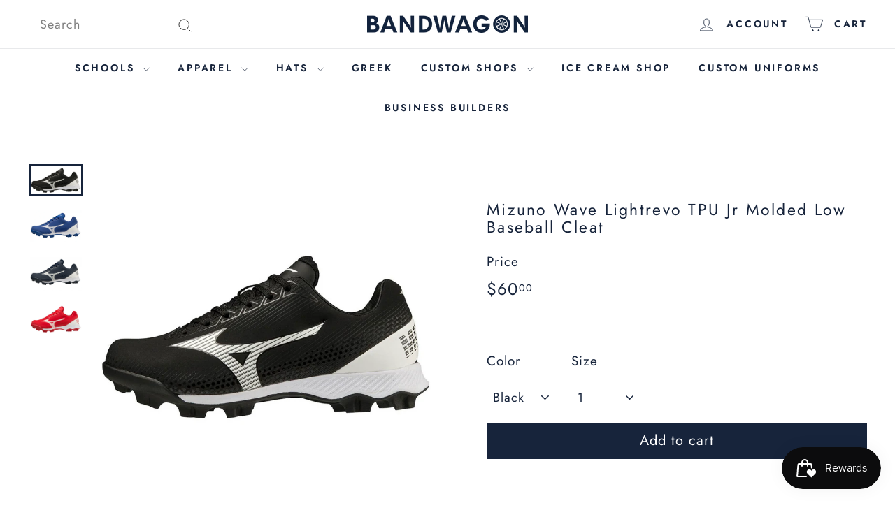

--- FILE ---
content_type: text/html; charset=utf-8
request_url: https://bandwagonsports.com/products/mizuno-wave-lightrevo-tpu-jr-molded-low-baseball-cleat
body_size: 43933
content:
<!doctype html>
<html class="no-js" lang="en" dir="ltr">
  <head>
    <meta charset="utf-8">
    <meta http-equiv="X-UA-Compatible" content="IE=edge,chrome=1">
    <meta name="viewport" content="width=device-width,initial-scale=1">
    <meta name="theme-color" content="#17243b">
    <link rel="canonical" href="https://bandwagonsports.com/products/mizuno-wave-lightrevo-tpu-jr-molded-low-baseball-cleat">
    <link rel="preconnect" href="https://fonts.shopifycdn.com" crossorigin>
    <link rel="dns-prefetch" href="https://ajax.googleapis.com">
    <link rel="dns-prefetch" href="https://maps.googleapis.com">
    <link rel="dns-prefetch" href="https://maps.gstatic.com">
<title>Mizuno Wave Lightrevo TPU Jr Molded Low Baseball Cleat &ndash; Bandwagon Sports</title>

<meta property="og:site_name" content="Bandwagon Sports">
<meta property="og:url" content="https://bandwagonsports.com/products/mizuno-wave-lightrevo-tpu-jr-molded-low-baseball-cleat">
<meta property="og:title" content="Mizuno Wave Lightrevo TPU Jr Molded Low Baseball Cleat">
<meta property="og:type" content="product">
<meta property="og:description" content="Bandwagon Sports"><meta property="og:image" content="http://bandwagonsports.com/cdn/shop/files/ScreenShot2023-05-17at1.05.36PM.png?v=1684347276">
  <meta property="og:image:secure_url" content="https://bandwagonsports.com/cdn/shop/files/ScreenShot2023-05-17at1.05.36PM.png?v=1684347276">
  <meta property="og:image:width" content="1016">
  <meta property="og:image:height" content="604"><meta name="twitter:site" content="@">
<meta name="twitter:card" content="summary_large_image">
<meta name="twitter:title" content="Mizuno Wave Lightrevo TPU Jr Molded Low Baseball Cleat">
<meta name="twitter:description" content="Bandwagon Sports">

<style data-shopify>@font-face {
  font-family: Jost;
  font-weight: 400;
  font-style: normal;
  font-display: swap;
  src: url("//bandwagonsports.com/cdn/fonts/jost/jost_n4.d47a1b6347ce4a4c9f437608011273009d91f2b7.woff2") format("woff2"),
       url("//bandwagonsports.com/cdn/fonts/jost/jost_n4.791c46290e672b3f85c3d1c651ef2efa3819eadd.woff") format("woff");
}

  @font-face {
  font-family: Jost;
  font-weight: 600;
  font-style: normal;
  font-display: swap;
  src: url("//bandwagonsports.com/cdn/fonts/jost/jost_n6.ec1178db7a7515114a2d84e3dd680832b7af8b99.woff2") format("woff2"),
       url("//bandwagonsports.com/cdn/fonts/jost/jost_n6.b1178bb6bdd3979fef38e103a3816f6980aeaff9.woff") format("woff");
}


  @font-face {
  font-family: Jost;
  font-weight: 600;
  font-style: normal;
  font-display: swap;
  src: url("//bandwagonsports.com/cdn/fonts/jost/jost_n6.ec1178db7a7515114a2d84e3dd680832b7af8b99.woff2") format("woff2"),
       url("//bandwagonsports.com/cdn/fonts/jost/jost_n6.b1178bb6bdd3979fef38e103a3816f6980aeaff9.woff") format("woff");
}

  @font-face {
  font-family: Jost;
  font-weight: 600;
  font-style: italic;
  font-display: swap;
  src: url("//bandwagonsports.com/cdn/fonts/jost/jost_i6.9af7e5f39e3a108c08f24047a4276332d9d7b85e.woff2") format("woff2"),
       url("//bandwagonsports.com/cdn/fonts/jost/jost_i6.2bf310262638f998ed206777ce0b9a3b98b6fe92.woff") format("woff");
}

  @font-face {
  font-family: Jost;
  font-weight: 600;
  font-style: italic;
  font-display: swap;
  src: url("//bandwagonsports.com/cdn/fonts/jost/jost_i6.9af7e5f39e3a108c08f24047a4276332d9d7b85e.woff2") format("woff2"),
       url("//bandwagonsports.com/cdn/fonts/jost/jost_i6.2bf310262638f998ed206777ce0b9a3b98b6fe92.woff") format("woff");
}

</style><link href="//bandwagonsports.com/cdn/shop/t/19/assets/components.css?v=179802108132196007191755969387" rel="stylesheet" type="text/css" media="all" />

<style data-shopify>:root {
    --colorBody: #ffffff;
    --colorBodyAlpha05: rgba(255, 255, 255, 0.05);
    --colorBodyDim: #f2f2f2;

    --colorBorder: #ffffff;

    --colorBtnPrimary: #17243b;
    --colorBtnPrimaryLight: #253a60;
    --colorBtnPrimaryDim: #101929;
    --colorBtnPrimaryText: #ffffff;

    --colorCartDot: #ba4444;
    --colorCartDotText: #fff;

    --colorFooter: #fafafa;
    --colorFooterBorder: #e7e7e7;
    --colorFooterText: #17243b;

    --colorLink: #17243b;

    --colorModalBg: rgba(231, 231, 231, 0.6);

    --colorNav: #ffffff;
    --colorNavSearch: #ffffff;
    --colorNavText: #17243b;

    --colorPrice: #17243b;

    --colorSaleTag: #ba4444;
    --colorSaleTagText: #ffffff;

    --colorScheme1Text: #17243b;
    --colorScheme1Bg: #ffffff;
    --colorScheme2Text: #ffffff;
    --colorScheme2Bg: #17243b;
    --colorScheme3Text: #000000;
    --colorScheme3Bg: #f9f9f9;

    --colorTextBody: #17243b;
    --colorTextBodyAlpha005: rgba(23, 36, 59, 0.05);
    --colorTextBodyAlpha008: rgba(23, 36, 59, 0.08);
    --colorTextSavings: #ba4444;

    --colorToolbar: #17243b;
    --colorToolbarText: #ffffff;

    --urlIcoSelect: url(//bandwagonsports.com/cdn/shop/t/19/assets/ico-select.svg);
    --urlSwirlSvg: url(//bandwagonsports.com/cdn/shop/t/19/assets/swirl.svg);

    --header-padding-bottom: 0;

    --pageTopPadding: 35px;
    --pageNarrow: 780px;
    --pageWidthPadding: 40px;
    --gridGutter: 22px;
    --indexSectionPadding: 60px;
    --sectionHeaderBottom: 40px;
    --collapsibleIconWidth: 12px;

    --sizeChartMargin: 30px 0;
    --sizeChartIconMargin: 5px;

    --newsletterReminderPadding: 20px 30px 20px 25px;

    --textFrameMargin: 10px;

    /*Shop Pay Installments*/
    --color-body-text: #17243b;
    --color-body: #ffffff;
    --color-bg: #ffffff;

    --typeHeaderPrimary: Jost;
    --typeHeaderFallback: sans-serif;
    --typeHeaderSize: 27px;
    --typeHeaderWeight: 400;
    --typeHeaderLineHeight: 1.1;
    --typeHeaderSpacing: 0.1em;

    --typeBasePrimary:Jost;
    --typeBaseFallback:sans-serif;
    --typeBaseSize: 18px;
    --typeBaseWeight: 600;
    --typeBaseSpacing: 0.05em;
    --typeBaseLineHeight: 1.8;

    --colorSmallImageBg: #ffffff;
    --colorSmallImageBgDark: #f7f7f7;
    --colorLargeImageBg: #e7e7e7;
    --colorLargeImageBgLight: #ffffff;

    --icon-strokeWidth: 2px;
    --icon-strokeLinejoin: miter;

    
      --buttonRadius: 0;
      --btnPadding: 11px 20px;
    

    
      --roundness: 0;
    

    
      --gridThickness: 0;
    

    --productTileMargin: 10%;
    --collectionTileMargin: 0%;

    --swatchSize: 40px;
  }

  @media screen and (max-width: 768px) {
    :root {
      --pageTopPadding: 15px;
      --pageNarrow: 330px;
      --pageWidthPadding: 17px;
      --gridGutter: 16px;
      --indexSectionPadding: 40px;
      --sectionHeaderBottom: 25px;
      --collapsibleIconWidth: 10px;
      --textFrameMargin: 7px;
      --typeBaseSize: 16px;

      
        --roundness: 0;
        --btnPadding: 9px 17px;
      
    }
  }</style><link href="//bandwagonsports.com/cdn/shop/t/19/assets/overrides.css?v=61671070734277095511755969406" rel="stylesheet" type="text/css" media="all" />
<style data-shopify>:root {
        --productGridPadding: 12px;
      }</style><script async crossorigin fetchpriority="high" src="/cdn/shopifycloud/importmap-polyfill/es-modules-shim.2.4.0.js"></script>
<script>
      document.documentElement.className = document.documentElement.className.replace('no-js', 'js');

      window.theme = window.theme || {};

      theme.settings = {
        themeName: 'Expanse',
        themeVersion: "5.2.5" // x-release-please-version
      };
    </script><script type="importmap">
{
  "imports": {
    "@archetype-themes/scripts/config": "//bandwagonsports.com/cdn/shop/t/19/assets/config.js?v=46854268358620717621755969387",
    "@archetype-themes/scripts/helpers/a11y": "//bandwagonsports.com/cdn/shop/t/19/assets/a11y.js?v=146705825431690116351755969371",
    "@archetype-themes/scripts/helpers/ajax-renderer": "//bandwagonsports.com/cdn/shop/t/19/assets/ajax-renderer.js?v=7517952383981163841755969372",
    "@archetype-themes/scripts/helpers/cart": "//bandwagonsports.com/cdn/shop/t/19/assets/cart.js?v=83797180930675604941755969381",
    "@archetype-themes/scripts/helpers/currency": "//bandwagonsports.com/cdn/shop/t/19/assets/currency.js?v=30528371845530833611755969388",
    "@archetype-themes/scripts/helpers/library-loader": "//bandwagonsports.com/cdn/shop/t/19/assets/library-loader.js?v=156273567395030534951755969401",
    "@archetype-themes/scripts/helpers/section": "//bandwagonsports.com/cdn/shop/t/19/assets/section.js?v=132577235708517326151755969428",
    "@archetype-themes/scripts/helpers/utils": "//bandwagonsports.com/cdn/shop/t/19/assets/utils.js?v=125538862470536898921755969447",
    "@archetype-themes/scripts/helpers/vimeo": "//bandwagonsports.com/cdn/shop/t/19/assets/vimeo.js?v=24358449204266797831755969450",
    "@archetype-themes/scripts/helpers/youtube": "//bandwagonsports.com/cdn/shop/t/19/assets/youtube.js?v=65638137014896701821755969453",
    "@archetype-themes/scripts/modules/base-media": "//bandwagonsports.com/cdn/shop/t/19/assets/base-media.js?v=158686823065200144011755969376",
    "@archetype-themes/scripts/modules/cart-drawer": "//bandwagonsports.com/cdn/shop/t/19/assets/cart-drawer.js?v=160665800527820250051755969380",
    "@archetype-themes/scripts/modules/cart-form": "//bandwagonsports.com/cdn/shop/t/19/assets/cart-form.js?v=91196255046664301111755969381",
    "@archetype-themes/scripts/modules/collection-sidebar": "//bandwagonsports.com/cdn/shop/t/19/assets/collection-sidebar.js?v=32046460992339877421755969386",
    "@archetype-themes/scripts/modules/disclosure": "//bandwagonsports.com/cdn/shop/t/19/assets/disclosure.js?v=182459945533096787091755969389",
    "@archetype-themes/scripts/modules/drawers": "//bandwagonsports.com/cdn/shop/t/19/assets/drawers.js?v=107619225559659722991755969390",
    "@archetype-themes/scripts/modules/header-nav": "//bandwagonsports.com/cdn/shop/t/19/assets/header-nav.js?v=61102331513955961811755969394",
    "@archetype-themes/scripts/modules/modal": "//bandwagonsports.com/cdn/shop/t/19/assets/modal.js?v=103049627967414201881755969404",
    "@archetype-themes/scripts/modules/photoswipe": "//bandwagonsports.com/cdn/shop/t/19/assets/photoswipe.js?v=61950094564222720771755969411",
    "@archetype-themes/scripts/modules/product-media": "//bandwagonsports.com/cdn/shop/t/19/assets/product-media.js?v=114769602821602274331755969416",
    "@archetype-themes/scripts/modules/product-recommendations": "//bandwagonsports.com/cdn/shop/t/19/assets/product-recommendations.js?v=129269900080061478331755969416",
    "@archetype-themes/scripts/modules/slideshow": "//bandwagonsports.com/cdn/shop/t/19/assets/slideshow.js?v=156838720240918166541755969430",
    "@archetype-themes/scripts/modules/swatches": "//bandwagonsports.com/cdn/shop/t/19/assets/swatches.js?v=115748111205220542111755969433",
    "@archetype-themes/scripts/modules/video-modal": "//bandwagonsports.com/cdn/shop/t/19/assets/video-modal.js?v=124352799055401291551755969448",
    "@archetype-themes/scripts/modules/video-section": "//bandwagonsports.com/cdn/shop/t/19/assets/video-section.js?v=145713833504631471951755969448",
    "@archetype-themes/scripts/vendors/flickity": "//bandwagonsports.com/cdn/shop/t/19/assets/flickity.js?v=64834745540944186391755969392",
    "@archetype-themes/scripts/vendors/flickity-fade": "//bandwagonsports.com/cdn/shop/t/19/assets/flickity-fade.js?v=183919691856929975431755969391",
    "@archetype-themes/scripts/vendors/in-view": "//bandwagonsports.com/cdn/shop/t/19/assets/in-view.js?v=114407302255486814571755969398",
    "@archetype-themes/scripts/vendors/photoswipe-ui-default.min": "//bandwagonsports.com/cdn/shop/t/19/assets/photoswipe-ui-default.min.js?v=38398438522819608121755969411",
    "@archetype-themes/scripts/vendors/photoswipe.min": "//bandwagonsports.com/cdn/shop/t/19/assets/photoswipe.min.js?v=14839465386805463181755969411",
    "@archetype-themes/utils/pubsub": "//bandwagonsports.com/cdn/shop/t/19/assets/pubsub.js?v=133006050037748302171755969416",
    "@archetype-themes/utils/script-loader": "//bandwagonsports.com/cdn/shop/t/19/assets/script-loader.js?v=25126702851678854941755969420",
    "components/announcement-bar": "//bandwagonsports.com/cdn/shop/t/19/assets/announcement-bar.js?v=130357584752841676451755969374",
    "components/block-buy-buttons": "//bandwagonsports.com/cdn/shop/t/19/assets/block-buy-buttons.js?v=11796062151789649231755969377",
    "components/block-price": "//bandwagonsports.com/cdn/shop/t/19/assets/block-price.js?v=163350562479400801831755969378",
    "components/block-variant-picker": "//bandwagonsports.com/cdn/shop/t/19/assets/block-variant-picker.js?v=1977561798542972771755969380",
    "components/collapsible": "//bandwagonsports.com/cdn/shop/t/19/assets/collapsible.js?v=155419906067739637921755969385",
    "components/gift-card-recipient-form": "//bandwagonsports.com/cdn/shop/t/19/assets/gift-card-recipient-form.js?v=64755253772159527141755969392",
    "components/header-mobile-nav": "//bandwagonsports.com/cdn/shop/t/19/assets/header-mobile-nav.js?v=34501982044316274591755969394",
    "components/item-grid": "//bandwagonsports.com/cdn/shop/t/19/assets/item-grid.js?v=152639846473000520891755969399",
    "components/newsletter-reminder": "//bandwagonsports.com/cdn/shop/t/19/assets/newsletter-reminder.js?v=90617379688067204021755969405",
    "components/parallax-image": "//bandwagonsports.com/cdn/shop/t/19/assets/parallax-image.js?v=52940338558575531261755969408",
    "components/predictive-search": "//bandwagonsports.com/cdn/shop/t/19/assets/predictive-search.js?v=125633826981499254571755969414",
    "components/price-range": "//bandwagonsports.com/cdn/shop/t/19/assets/price-range.js?v=123052969041133689781755969414",
    "components/product-images": "//bandwagonsports.com/cdn/shop/t/19/assets/product-images.js?v=88344245524099105901755969415",
    "components/product-inventory": "//bandwagonsports.com/cdn/shop/t/19/assets/product-inventory.js?v=143866564290173401391755969415",
    "components/quantity-selector": "//bandwagonsports.com/cdn/shop/t/19/assets/quantity-selector.js?v=19884633747308054381755969417",
    "components/quick-add": "//bandwagonsports.com/cdn/shop/t/19/assets/quick-add.js?v=153468363738513771401755969417",
    "components/quick-shop": "//bandwagonsports.com/cdn/shop/t/19/assets/quick-shop.js?v=97897957291450767481755969418",
    "components/rte": "//bandwagonsports.com/cdn/shop/t/19/assets/rte.js?v=181885037864920336431755969419",
    "components/section-advanced-accordion": "//bandwagonsports.com/cdn/shop/t/19/assets/section-advanced-accordion.js?v=160203125380940052601755969421",
    "components/section-age-verification-popup": "//bandwagonsports.com/cdn/shop/t/19/assets/section-age-verification-popup.js?v=70734405310605133951755969421",
    "components/section-background-image-text": "//bandwagonsports.com/cdn/shop/t/19/assets/section-background-image-text.js?v=17382720343615129641755969421",
    "components/section-collection-header": "//bandwagonsports.com/cdn/shop/t/19/assets/section-collection-header.js?v=40131443076822210851755969422",
    "components/section-countdown": "//bandwagonsports.com/cdn/shop/t/19/assets/section-countdown.js?v=109956453145979029921755969422",
    "components/section-footer": "//bandwagonsports.com/cdn/shop/t/19/assets/section-footer.js?v=164218822520813513031755969422",
    "components/section-header": "//bandwagonsports.com/cdn/shop/t/19/assets/section-header.js?v=18369522156731752591755969423",
    "components/section-hotspots": "//bandwagonsports.com/cdn/shop/t/19/assets/section-hotspots.js?v=176317069189202021961755969423",
    "components/section-image-compare": "//bandwagonsports.com/cdn/shop/t/19/assets/section-image-compare.js?v=172731276419655354281755969423",
    "components/section-main-addresses": "//bandwagonsports.com/cdn/shop/t/19/assets/section-main-addresses.js?v=38269558316828166111755969424",
    "components/section-main-cart": "//bandwagonsports.com/cdn/shop/t/19/assets/section-main-cart.js?v=112925653898238753791755969424",
    "components/section-main-login": "//bandwagonsports.com/cdn/shop/t/19/assets/section-main-login.js?v=141583384861984065451755969425",
    "components/section-map": "//bandwagonsports.com/cdn/shop/t/19/assets/section-map.js?v=8045789484266781521755969425",
    "components/section-more-products-vendor": "//bandwagonsports.com/cdn/shop/t/19/assets/section-more-products-vendor.js?v=109256806162307803791755969425",
    "components/section-newsletter-popup": "//bandwagonsports.com/cdn/shop/t/19/assets/section-newsletter-popup.js?v=63124875165464732401755969426",
    "components/section-password-header": "//bandwagonsports.com/cdn/shop/t/19/assets/section-password-header.js?v=113265428254908848341755969426",
    "components/section-recently-viewed": "//bandwagonsports.com/cdn/shop/t/19/assets/section-recently-viewed.js?v=71380856058705518961755969427",
    "components/section-testimonials": "//bandwagonsports.com/cdn/shop/t/19/assets/section-testimonials.js?v=99252732340278527291755969427",
    "components/section-toolbar": "//bandwagonsports.com/cdn/shop/t/19/assets/section-toolbar.js?v=138777767681444653671755969427",
    "components/store-availability": "//bandwagonsports.com/cdn/shop/t/19/assets/store-availability.js?v=63703472421863417921755969432",
    "components/tool-tip": "//bandwagonsports.com/cdn/shop/t/19/assets/tool-tip.js?v=90403548259094193031755969445",
    "components/tool-tip-trigger": "//bandwagonsports.com/cdn/shop/t/19/assets/tool-tip-trigger.js?v=140183424560662924111755969445",
    "components/variant-sku": "//bandwagonsports.com/cdn/shop/t/19/assets/variant-sku.js?v=177336021623114299181755969447",
    "components/video-media": "//bandwagonsports.com/cdn/shop/t/19/assets/video-media.js?v=73971623221435132531755969448",
    "js-cookie": "//bandwagonsports.com/cdn/shop/t/19/assets/js.cookie.mjs?v=38015963105781969301755969400",
    "nouislider": "//bandwagonsports.com/cdn/shop/t/19/assets/nouislider.js?v=100438778919154896961755969406"
  }
}
</script>
<script>
  if (!(HTMLScriptElement.supports && HTMLScriptElement.supports('importmap'))) {
    const el = document.createElement('script')
    el.async = true
    el.src = "//bandwagonsports.com/cdn/shop/t/19/assets/es-module-shims.min.js?v=3197203922110785981755969390"
    document.head.appendChild(el)
  }
</script>

<script type="module" src="//bandwagonsports.com/cdn/shop/t/19/assets/is-land.min.js?v=92343381495565747271755969399"></script>



<script type="module">
  try {
    const importMap = document.querySelector('script[type="importmap"]')
    const importMapJson = JSON.parse(importMap.textContent)
    const importMapModules = Object.values(importMapJson.imports)
    for (let i = 0; i < importMapModules.length; i++) {
      const link = document.createElement('link')
      link.rel = 'modulepreload'
      link.href = importMapModules[i]
      document.head.appendChild(link)
    }
  } catch (e) {
    console.error(e)
  }
</script>
<script>window.performance && window.performance.mark && window.performance.mark('shopify.content_for_header.start');</script><meta name="facebook-domain-verification" content="jieu2bbumhi9enegvfvxd1rhoigpsa">
<meta id="shopify-digital-wallet" name="shopify-digital-wallet" content="/51009093806/digital_wallets/dialog">
<meta name="shopify-checkout-api-token" content="b04cec7daf84b6a364bed3bc6995673f">
<meta id="in-context-paypal-metadata" data-shop-id="51009093806" data-venmo-supported="false" data-environment="production" data-locale="en_US" data-paypal-v4="true" data-currency="USD">
<link rel="alternate" type="application/json+oembed" href="https://bandwagonsports.com/products/mizuno-wave-lightrevo-tpu-jr-molded-low-baseball-cleat.oembed">
<script async="async" src="/checkouts/internal/preloads.js?locale=en-US"></script>
<link rel="preconnect" href="https://shop.app" crossorigin="anonymous">
<script async="async" src="https://shop.app/checkouts/internal/preloads.js?locale=en-US&shop_id=51009093806" crossorigin="anonymous"></script>
<script id="apple-pay-shop-capabilities" type="application/json">{"shopId":51009093806,"countryCode":"US","currencyCode":"USD","merchantCapabilities":["supports3DS"],"merchantId":"gid:\/\/shopify\/Shop\/51009093806","merchantName":"Bandwagon Sports","requiredBillingContactFields":["postalAddress","email"],"requiredShippingContactFields":["postalAddress","email"],"shippingType":"shipping","supportedNetworks":["visa","masterCard","amex","discover","elo","jcb"],"total":{"type":"pending","label":"Bandwagon Sports","amount":"1.00"},"shopifyPaymentsEnabled":true,"supportsSubscriptions":true}</script>
<script id="shopify-features" type="application/json">{"accessToken":"b04cec7daf84b6a364bed3bc6995673f","betas":["rich-media-storefront-analytics"],"domain":"bandwagonsports.com","predictiveSearch":true,"shopId":51009093806,"locale":"en"}</script>
<script>var Shopify = Shopify || {};
Shopify.shop = "bandwagon-sport.myshopify.com";
Shopify.locale = "en";
Shopify.currency = {"active":"USD","rate":"1.0"};
Shopify.country = "US";
Shopify.theme = {"name":"Copy of Updated...","id":179723960687,"schema_name":"Expanse","schema_version":"5.2.5","theme_store_id":902,"role":"main"};
Shopify.theme.handle = "null";
Shopify.theme.style = {"id":null,"handle":null};
Shopify.cdnHost = "bandwagonsports.com/cdn";
Shopify.routes = Shopify.routes || {};
Shopify.routes.root = "/";</script>
<script type="module">!function(o){(o.Shopify=o.Shopify||{}).modules=!0}(window);</script>
<script>!function(o){function n(){var o=[];function n(){o.push(Array.prototype.slice.apply(arguments))}return n.q=o,n}var t=o.Shopify=o.Shopify||{};t.loadFeatures=n(),t.autoloadFeatures=n()}(window);</script>
<script>
  window.ShopifyPay = window.ShopifyPay || {};
  window.ShopifyPay.apiHost = "shop.app\/pay";
  window.ShopifyPay.redirectState = null;
</script>
<script id="shop-js-analytics" type="application/json">{"pageType":"product"}</script>
<script defer="defer" async type="module" src="//bandwagonsports.com/cdn/shopifycloud/shop-js/modules/v2/client.init-shop-cart-sync_BT-GjEfc.en.esm.js"></script>
<script defer="defer" async type="module" src="//bandwagonsports.com/cdn/shopifycloud/shop-js/modules/v2/chunk.common_D58fp_Oc.esm.js"></script>
<script defer="defer" async type="module" src="//bandwagonsports.com/cdn/shopifycloud/shop-js/modules/v2/chunk.modal_xMitdFEc.esm.js"></script>
<script type="module">
  await import("//bandwagonsports.com/cdn/shopifycloud/shop-js/modules/v2/client.init-shop-cart-sync_BT-GjEfc.en.esm.js");
await import("//bandwagonsports.com/cdn/shopifycloud/shop-js/modules/v2/chunk.common_D58fp_Oc.esm.js");
await import("//bandwagonsports.com/cdn/shopifycloud/shop-js/modules/v2/chunk.modal_xMitdFEc.esm.js");

  window.Shopify.SignInWithShop?.initShopCartSync?.({"fedCMEnabled":true,"windoidEnabled":true});

</script>
<script>
  window.Shopify = window.Shopify || {};
  if (!window.Shopify.featureAssets) window.Shopify.featureAssets = {};
  window.Shopify.featureAssets['shop-js'] = {"shop-cart-sync":["modules/v2/client.shop-cart-sync_DZOKe7Ll.en.esm.js","modules/v2/chunk.common_D58fp_Oc.esm.js","modules/v2/chunk.modal_xMitdFEc.esm.js"],"init-fed-cm":["modules/v2/client.init-fed-cm_B6oLuCjv.en.esm.js","modules/v2/chunk.common_D58fp_Oc.esm.js","modules/v2/chunk.modal_xMitdFEc.esm.js"],"shop-cash-offers":["modules/v2/client.shop-cash-offers_D2sdYoxE.en.esm.js","modules/v2/chunk.common_D58fp_Oc.esm.js","modules/v2/chunk.modal_xMitdFEc.esm.js"],"shop-login-button":["modules/v2/client.shop-login-button_QeVjl5Y3.en.esm.js","modules/v2/chunk.common_D58fp_Oc.esm.js","modules/v2/chunk.modal_xMitdFEc.esm.js"],"pay-button":["modules/v2/client.pay-button_DXTOsIq6.en.esm.js","modules/v2/chunk.common_D58fp_Oc.esm.js","modules/v2/chunk.modal_xMitdFEc.esm.js"],"shop-button":["modules/v2/client.shop-button_DQZHx9pm.en.esm.js","modules/v2/chunk.common_D58fp_Oc.esm.js","modules/v2/chunk.modal_xMitdFEc.esm.js"],"avatar":["modules/v2/client.avatar_BTnouDA3.en.esm.js"],"init-windoid":["modules/v2/client.init-windoid_CR1B-cfM.en.esm.js","modules/v2/chunk.common_D58fp_Oc.esm.js","modules/v2/chunk.modal_xMitdFEc.esm.js"],"init-shop-for-new-customer-accounts":["modules/v2/client.init-shop-for-new-customer-accounts_C_vY_xzh.en.esm.js","modules/v2/client.shop-login-button_QeVjl5Y3.en.esm.js","modules/v2/chunk.common_D58fp_Oc.esm.js","modules/v2/chunk.modal_xMitdFEc.esm.js"],"init-shop-email-lookup-coordinator":["modules/v2/client.init-shop-email-lookup-coordinator_BI7n9ZSv.en.esm.js","modules/v2/chunk.common_D58fp_Oc.esm.js","modules/v2/chunk.modal_xMitdFEc.esm.js"],"init-shop-cart-sync":["modules/v2/client.init-shop-cart-sync_BT-GjEfc.en.esm.js","modules/v2/chunk.common_D58fp_Oc.esm.js","modules/v2/chunk.modal_xMitdFEc.esm.js"],"shop-toast-manager":["modules/v2/client.shop-toast-manager_DiYdP3xc.en.esm.js","modules/v2/chunk.common_D58fp_Oc.esm.js","modules/v2/chunk.modal_xMitdFEc.esm.js"],"init-customer-accounts":["modules/v2/client.init-customer-accounts_D9ZNqS-Q.en.esm.js","modules/v2/client.shop-login-button_QeVjl5Y3.en.esm.js","modules/v2/chunk.common_D58fp_Oc.esm.js","modules/v2/chunk.modal_xMitdFEc.esm.js"],"init-customer-accounts-sign-up":["modules/v2/client.init-customer-accounts-sign-up_iGw4briv.en.esm.js","modules/v2/client.shop-login-button_QeVjl5Y3.en.esm.js","modules/v2/chunk.common_D58fp_Oc.esm.js","modules/v2/chunk.modal_xMitdFEc.esm.js"],"shop-follow-button":["modules/v2/client.shop-follow-button_CqMgW2wH.en.esm.js","modules/v2/chunk.common_D58fp_Oc.esm.js","modules/v2/chunk.modal_xMitdFEc.esm.js"],"checkout-modal":["modules/v2/client.checkout-modal_xHeaAweL.en.esm.js","modules/v2/chunk.common_D58fp_Oc.esm.js","modules/v2/chunk.modal_xMitdFEc.esm.js"],"shop-login":["modules/v2/client.shop-login_D91U-Q7h.en.esm.js","modules/v2/chunk.common_D58fp_Oc.esm.js","modules/v2/chunk.modal_xMitdFEc.esm.js"],"lead-capture":["modules/v2/client.lead-capture_BJmE1dJe.en.esm.js","modules/v2/chunk.common_D58fp_Oc.esm.js","modules/v2/chunk.modal_xMitdFEc.esm.js"],"payment-terms":["modules/v2/client.payment-terms_Ci9AEqFq.en.esm.js","modules/v2/chunk.common_D58fp_Oc.esm.js","modules/v2/chunk.modal_xMitdFEc.esm.js"]};
</script>
<script>(function() {
  var isLoaded = false;
  function asyncLoad() {
    if (isLoaded) return;
    isLoaded = true;
    var urls = ["https:\/\/zooomyapps.com\/wishlist\/ZooomyOrders.js?shop=bandwagon-sport.myshopify.com","https:\/\/thesimpleshop.com\/InSites\/ii.js.php?iipath=apps\/InSites\u0026shop=bandwagon-sport.myshopify.com","\/\/www.powr.io\/powr.js?powr-token=bandwagon-sport.myshopify.com\u0026external-type=shopify\u0026shop=bandwagon-sport.myshopify.com","https:\/\/sdk.postscript.io\/sdk-script-loader.bundle.js?shopId=691302\u0026shop=bandwagon-sport.myshopify.com"];
    for (var i = 0; i < urls.length; i++) {
      var s = document.createElement('script');
      s.type = 'text/javascript';
      s.async = true;
      s.src = urls[i];
      var x = document.getElementsByTagName('script')[0];
      x.parentNode.insertBefore(s, x);
    }
  };
  if(window.attachEvent) {
    window.attachEvent('onload', asyncLoad);
  } else {
    window.addEventListener('load', asyncLoad, false);
  }
})();</script>
<script id="__st">var __st={"a":51009093806,"offset":-21600,"reqid":"1615e1f8-1a18-4ec8-8e2b-c6d1b6dace22-1769115374","pageurl":"bandwagonsports.com\/products\/mizuno-wave-lightrevo-tpu-jr-molded-low-baseball-cleat","u":"fe350bd5f322","p":"product","rtyp":"product","rid":7912432664818};</script>
<script>window.ShopifyPaypalV4VisibilityTracking = true;</script>
<script id="captcha-bootstrap">!function(){'use strict';const t='contact',e='account',n='new_comment',o=[[t,t],['blogs',n],['comments',n],[t,'customer']],c=[[e,'customer_login'],[e,'guest_login'],[e,'recover_customer_password'],[e,'create_customer']],r=t=>t.map((([t,e])=>`form[action*='/${t}']:not([data-nocaptcha='true']) input[name='form_type'][value='${e}']`)).join(','),a=t=>()=>t?[...document.querySelectorAll(t)].map((t=>t.form)):[];function s(){const t=[...o],e=r(t);return a(e)}const i='password',u='form_key',d=['recaptcha-v3-token','g-recaptcha-response','h-captcha-response',i],f=()=>{try{return window.sessionStorage}catch{return}},m='__shopify_v',_=t=>t.elements[u];function p(t,e,n=!1){try{const o=window.sessionStorage,c=JSON.parse(o.getItem(e)),{data:r}=function(t){const{data:e,action:n}=t;return t[m]||n?{data:e,action:n}:{data:t,action:n}}(c);for(const[e,n]of Object.entries(r))t.elements[e]&&(t.elements[e].value=n);n&&o.removeItem(e)}catch(o){console.error('form repopulation failed',{error:o})}}const l='form_type',E='cptcha';function T(t){t.dataset[E]=!0}const w=window,h=w.document,L='Shopify',v='ce_forms',y='captcha';let A=!1;((t,e)=>{const n=(g='f06e6c50-85a8-45c8-87d0-21a2b65856fe',I='https://cdn.shopify.com/shopifycloud/storefront-forms-hcaptcha/ce_storefront_forms_captcha_hcaptcha.v1.5.2.iife.js',D={infoText:'Protected by hCaptcha',privacyText:'Privacy',termsText:'Terms'},(t,e,n)=>{const o=w[L][v],c=o.bindForm;if(c)return c(t,g,e,D).then(n);var r;o.q.push([[t,g,e,D],n]),r=I,A||(h.body.append(Object.assign(h.createElement('script'),{id:'captcha-provider',async:!0,src:r})),A=!0)});var g,I,D;w[L]=w[L]||{},w[L][v]=w[L][v]||{},w[L][v].q=[],w[L][y]=w[L][y]||{},w[L][y].protect=function(t,e){n(t,void 0,e),T(t)},Object.freeze(w[L][y]),function(t,e,n,w,h,L){const[v,y,A,g]=function(t,e,n){const i=e?o:[],u=t?c:[],d=[...i,...u],f=r(d),m=r(i),_=r(d.filter((([t,e])=>n.includes(e))));return[a(f),a(m),a(_),s()]}(w,h,L),I=t=>{const e=t.target;return e instanceof HTMLFormElement?e:e&&e.form},D=t=>v().includes(t);t.addEventListener('submit',(t=>{const e=I(t);if(!e)return;const n=D(e)&&!e.dataset.hcaptchaBound&&!e.dataset.recaptchaBound,o=_(e),c=g().includes(e)&&(!o||!o.value);(n||c)&&t.preventDefault(),c&&!n&&(function(t){try{if(!f())return;!function(t){const e=f();if(!e)return;const n=_(t);if(!n)return;const o=n.value;o&&e.removeItem(o)}(t);const e=Array.from(Array(32),(()=>Math.random().toString(36)[2])).join('');!function(t,e){_(t)||t.append(Object.assign(document.createElement('input'),{type:'hidden',name:u})),t.elements[u].value=e}(t,e),function(t,e){const n=f();if(!n)return;const o=[...t.querySelectorAll(`input[type='${i}']`)].map((({name:t})=>t)),c=[...d,...o],r={};for(const[a,s]of new FormData(t).entries())c.includes(a)||(r[a]=s);n.setItem(e,JSON.stringify({[m]:1,action:t.action,data:r}))}(t,e)}catch(e){console.error('failed to persist form',e)}}(e),e.submit())}));const S=(t,e)=>{t&&!t.dataset[E]&&(n(t,e.some((e=>e===t))),T(t))};for(const o of['focusin','change'])t.addEventListener(o,(t=>{const e=I(t);D(e)&&S(e,y())}));const B=e.get('form_key'),M=e.get(l),P=B&&M;t.addEventListener('DOMContentLoaded',(()=>{const t=y();if(P)for(const e of t)e.elements[l].value===M&&p(e,B);[...new Set([...A(),...v().filter((t=>'true'===t.dataset.shopifyCaptcha))])].forEach((e=>S(e,t)))}))}(h,new URLSearchParams(w.location.search),n,t,e,['guest_login'])})(!0,!0)}();</script>
<script integrity="sha256-4kQ18oKyAcykRKYeNunJcIwy7WH5gtpwJnB7kiuLZ1E=" data-source-attribution="shopify.loadfeatures" defer="defer" src="//bandwagonsports.com/cdn/shopifycloud/storefront/assets/storefront/load_feature-a0a9edcb.js" crossorigin="anonymous"></script>
<script crossorigin="anonymous" defer="defer" src="//bandwagonsports.com/cdn/shopifycloud/storefront/assets/shopify_pay/storefront-65b4c6d7.js?v=20250812"></script>
<script data-source-attribution="shopify.dynamic_checkout.dynamic.init">var Shopify=Shopify||{};Shopify.PaymentButton=Shopify.PaymentButton||{isStorefrontPortableWallets:!0,init:function(){window.Shopify.PaymentButton.init=function(){};var t=document.createElement("script");t.src="https://bandwagonsports.com/cdn/shopifycloud/portable-wallets/latest/portable-wallets.en.js",t.type="module",document.head.appendChild(t)}};
</script>
<script data-source-attribution="shopify.dynamic_checkout.buyer_consent">
  function portableWalletsHideBuyerConsent(e){var t=document.getElementById("shopify-buyer-consent"),n=document.getElementById("shopify-subscription-policy-button");t&&n&&(t.classList.add("hidden"),t.setAttribute("aria-hidden","true"),n.removeEventListener("click",e))}function portableWalletsShowBuyerConsent(e){var t=document.getElementById("shopify-buyer-consent"),n=document.getElementById("shopify-subscription-policy-button");t&&n&&(t.classList.remove("hidden"),t.removeAttribute("aria-hidden"),n.addEventListener("click",e))}window.Shopify?.PaymentButton&&(window.Shopify.PaymentButton.hideBuyerConsent=portableWalletsHideBuyerConsent,window.Shopify.PaymentButton.showBuyerConsent=portableWalletsShowBuyerConsent);
</script>
<script data-source-attribution="shopify.dynamic_checkout.cart.bootstrap">document.addEventListener("DOMContentLoaded",(function(){function t(){return document.querySelector("shopify-accelerated-checkout-cart, shopify-accelerated-checkout")}if(t())Shopify.PaymentButton.init();else{new MutationObserver((function(e,n){t()&&(Shopify.PaymentButton.init(),n.disconnect())})).observe(document.body,{childList:!0,subtree:!0})}}));
</script>
<link id="shopify-accelerated-checkout-styles" rel="stylesheet" media="screen" href="https://bandwagonsports.com/cdn/shopifycloud/portable-wallets/latest/accelerated-checkout-backwards-compat.css" crossorigin="anonymous">
<style id="shopify-accelerated-checkout-cart">
        #shopify-buyer-consent {
  margin-top: 1em;
  display: inline-block;
  width: 100%;
}

#shopify-buyer-consent.hidden {
  display: none;
}

#shopify-subscription-policy-button {
  background: none;
  border: none;
  padding: 0;
  text-decoration: underline;
  font-size: inherit;
  cursor: pointer;
}

#shopify-subscription-policy-button::before {
  box-shadow: none;
}

      </style>

<script>window.performance && window.performance.mark && window.performance.mark('shopify.content_for_header.end');</script>

    <script src="//bandwagonsports.com/cdn/shop/t/19/assets/theme.js?v=113616480651186619411755969444" defer="defer"></script>
  <!-- BEGIN app block: shopify://apps/hulk-form-builder/blocks/app-embed/b6b8dd14-356b-4725-a4ed-77232212b3c3 --><!-- BEGIN app snippet: hulkapps-formbuilder-theme-ext --><script type="text/javascript">
  
  if (typeof window.formbuilder_customer != "object") {
        window.formbuilder_customer = {}
  }

  window.hulkFormBuilder = {
    form_data: {"form_p_KblZDwh5v1XBXc41hgGQ":{"uuid":"p_KblZDwh5v1XBXc41hgGQ","form_name":"Donation Request Form","form_data":{"div_back_gradient_1":"#fff","div_back_gradient_2":"#fff","back_color":"#fff","form_title":"\u003ch6\u003e\u003cstrong\u003e\u003cspan style=\"font-family:Gill Sans;\"\u003eDONATION REQUEST FORM\u003c\/span\u003e\u003c\/strong\u003e\u003c\/h6\u003e\n","form_submit":"Submit","after_submit":"hideAndmessage","after_submit_msg":"\u003cp\u003eThanks for your request! Our team reviews donation submissions weekly. If approved, you\u0026rsquo;ll hear from us within 5\u0026ndash;7 business days.\u003c\/p\u003e\n","captcha_enable":"no","label_style":"blockLabels","input_border_radius":"2","back_type":"transparent","input_back_color":"#fff","input_back_color_hover":"#fff","back_shadow":"none","label_font_clr":"#333333","input_font_clr":"#333333","button_align":"leftBtn","button_clr":"#fff","button_back_clr":"#000000","button_border_radius":"2","form_width":"600px","form_border_size":"2","form_border_clr":"#0c1454","form_border_radius":"1","label_font_size":"14","input_font_size":"12","button_font_size":"16","form_padding":"35","input_border_color":"#ccc","input_border_color_hover":"#ccc","btn_border_clr":"#000000","btn_border_size":"1","form_name":"Donation Request Form","":"caroline@bandwagonsports.com","form_access_message":"\u003cp\u003ePlease login to access the form\u003cbr\u003eDo not have an account? Create account\u003c\/p\u003e","inline_validation":"no","schedule_start_date":"01\/20\/2026","no_allow_submission":"1000","submission_message":"\u003cp\u003eThanks for your request! Our team reviews donation submissions weekly. If approved, you\u0026rsquo;ll hear from us within 5\u0026ndash;7 business days.\u003c\/p\u003e\n","form_description":"\u003cdiv\u003e\u003cem\u003e\u003cspan style=\"font-family:Gill Sans;\"\u003eAll donation and sponsorship requests must be submitted through this form. Submissions are reviewed weekly by our team!\u003c\/span\u003e\u003c\/em\u003e\u003c\/div\u003e\n","admin_email_date_default":"no","formElements":[{"type":"email","position":0,"label":"Email","required":"yes","email_confirm":"yes","Conditions":{},"page_number":1},{"Conditions":{},"type":"text","position":1,"label":"Full Name","required":"yes","page_number":1},{"Conditions":{},"type":"number","position":2,"label":"Phone Number","required":"yes","page_number":1},{"Conditions":{},"type":"text","position":3,"label":"Organization \/ School \/ Team Name","required":"yes","page_number":1},{"Conditions":{},"type":"textarea","position":4,"label":"Tell us about your organization!","required":"yes","page_number":1},{"Conditions":{},"type":"select","position":5,"label":"Type of Request","required":"yes","values":"Product Donation\nSponsorship\nOther","elementCost":{},"page_number":1},{"Conditions":{},"type":"text","position":6,"label":"Event or fundraiser name","required":"yes","page_number":1},{"Conditions":{},"type":"newdate","position":7,"label":"Event Date","required":"yes","page_number":1},{"Conditions":{},"type":"textarea","position":8,"label":"How will the donation be used?","required":"yes","page_number":1},{"Conditions":{},"type":"multipleCheckbox","position":9,"label":"How will Bandwagon be recognized?","values":"Social media mention\nLogo on signage\nPrinted materials\nVerbal recognition at event","elementCost":{},"page_number":1},{"Conditions":{},"type":"radio","position":10,"label":"Does your organization purchase from Bandwagon?","values":"Yes\nNo","elementCost":{},"page_number":1},{"Conditions":{},"type":"radio","position":11,"label":"Have we donated to your organization in the past year?","values":"Yes\nNo\nNot sure","elementCost":{},"required":"yes","align":"vertical","halfwidth":"no","page_number":1}]},"is_spam_form":false,"shop_uuid":"zKpuookbS2WCd0_Ery3YIw","shop_timezone":"America\/Chicago","shop_id":61552,"shop_is_after_submit_enabled":true,"shop_shopify_plan":"Shopify Plus","shop_shopify_domain":"bandwagon-sport.myshopify.com"}},
    shop_data: {"shop_zKpuookbS2WCd0_Ery3YIw":{"shop_uuid":"zKpuookbS2WCd0_Ery3YIw","shop_timezone":"America\/Chicago","shop_id":61552,"shop_is_after_submit_enabled":true,"shop_shopify_plan":"Shopify Plus","shop_shopify_domain":"bandwagon-sport.myshopify.com","shop_created_at":"2022-01-28T21:12:33.640Z","is_skip_metafield":false,"shop_deleted":false,"shop_disabled":false}},
    settings_data: {"shop_settings":{"shop_customise_msgs":[],"default_customise_msgs":{"is_required":"is required","thank_you":"Thank you! The form was submitted successfully.","processing":"Processing...","valid_data":"Please provide valid data","valid_email":"Provide valid email format","valid_tags":"HTML Tags are not allowed","valid_phone":"Provide valid phone number","valid_captcha":"Please provide valid captcha response","valid_url":"Provide valid URL","only_number_alloud":"Provide valid number in","number_less":"must be less than","number_more":"must be more than","image_must_less":"Image must be less than 20MB","image_number":"Images allowed","image_extension":"Invalid extension! Please provide image file","error_image_upload":"Error in image upload. Please try again.","error_file_upload":"Error in file upload. Please try again.","your_response":"Your response","error_form_submit":"Error occur.Please try again after sometime.","email_submitted":"Form with this email is already submitted","invalid_email_by_zerobounce":"The email address you entered appears to be invalid. Please check it and try again.","download_file":"Download file","card_details_invalid":"Your card details are invalid","card_details":"Card details","please_enter_card_details":"Please enter card details","card_number":"Card number","exp_mm":"Exp MM","exp_yy":"Exp YY","crd_cvc":"CVV","payment_value":"Payment amount","please_enter_payment_amount":"Please enter payment amount","address1":"Address line 1","address2":"Address line 2","city":"City","province":"Province","zipcode":"Zip code","country":"Country","blocked_domain":"This form does not accept addresses from","file_must_less":"File must be less than 20MB","file_extension":"Invalid extension! Please provide file","only_file_number_alloud":"files allowed","previous":"Previous","next":"Next","must_have_a_input":"Please enter at least one field.","please_enter_required_data":"Please enter required data","atleast_one_special_char":"Include at least one special character","atleast_one_lowercase_char":"Include at least one lowercase character","atleast_one_uppercase_char":"Include at least one uppercase character","atleast_one_number":"Include at least one number","must_have_8_chars":"Must have 8 characters long","be_between_8_and_12_chars":"Be between 8 and 12 characters long","please_select":"Please Select","phone_submitted":"Form with this phone number is already submitted","user_res_parse_error":"Error while submitting the form","valid_same_values":"values must be same","product_choice_clear_selection":"Clear Selection","picture_choice_clear_selection":"Clear Selection","remove_all_for_file_image_upload":"Remove All","invalid_file_type_for_image_upload":"You can't upload files of this type.","invalid_file_type_for_signature_upload":"You can't upload files of this type.","max_files_exceeded_for_file_upload":"You can not upload any more files.","max_files_exceeded_for_image_upload":"You can not upload any more files.","file_already_exist":"File already uploaded","max_limit_exceed":"You have added the maximum number of text fields.","cancel_upload_for_file_upload":"Cancel upload","cancel_upload_for_image_upload":"Cancel upload","cancel_upload_for_signature_upload":"Cancel upload"},"shop_blocked_domains":[]}},
    features_data: {"shop_plan_features":{"shop_plan_features":["unlimited-forms","full-design-customization","export-form-submissions","multiple-recipients-for-form-submissions","multiple-admin-notifications","enable-captcha","unlimited-file-uploads","save-submitted-form-data","set-auto-response-message","conditional-logic","form-banner","save-as-draft-facility","include-user-response-in-admin-email","disable-form-submission","file-upload"]}},
    shop: null,
    shop_id: null,
    plan_features: null,
    validateDoubleQuotes: false,
    assets: {
      extraFunctions: "https://cdn.shopify.com/extensions/019bb5ee-ec40-7527-955d-c1b8751eb060/form-builder-by-hulkapps-50/assets/extra-functions.js",
      extraStyles: "https://cdn.shopify.com/extensions/019bb5ee-ec40-7527-955d-c1b8751eb060/form-builder-by-hulkapps-50/assets/extra-styles.css",
      bootstrapStyles: "https://cdn.shopify.com/extensions/019bb5ee-ec40-7527-955d-c1b8751eb060/form-builder-by-hulkapps-50/assets/theme-app-extension-bootstrap.css"
    },
    translations: {
      htmlTagNotAllowed: "HTML Tags are not allowed",
      sqlQueryNotAllowed: "SQL Queries are not allowed",
      doubleQuoteNotAllowed: "Double quotes are not allowed",
      vorwerkHttpWwwNotAllowed: "The words \u0026#39;http\u0026#39; and \u0026#39;www\u0026#39; are not allowed. Please remove them and try again.",
      maxTextFieldsReached: "You have added the maximum number of text fields.",
      avoidNegativeWords: "Avoid negative words: Don\u0026#39;t use negative words in your contact message.",
      customDesignOnly: "This form is for custom designs requests. For general inquiries please contact our team at info@stagheaddesigns.com",
      zerobounceApiErrorMsg: "We couldn\u0026#39;t verify your email due to a technical issue. Please try again later.",
    }

  }

  

  window.FbThemeAppExtSettingsHash = {}
  
</script><!-- END app snippet --><!-- END app block --><!-- BEGIN app block: shopify://apps/klaviyo-email-marketing-sms/blocks/klaviyo-onsite-embed/2632fe16-c075-4321-a88b-50b567f42507 -->















  <script>
    window.klaviyoReviewsProductDesignMode = false
  </script>







<!-- END app block --><script src="https://cdn.shopify.com/extensions/019bb5ee-ec40-7527-955d-c1b8751eb060/form-builder-by-hulkapps-50/assets/form-builder-script.js" type="text/javascript" defer="defer"></script>
<script src="https://cdn.shopify.com/extensions/019be689-f1ac-7abc-a55f-651cfc8c6699/smile-io-273/assets/smile-loader.js" type="text/javascript" defer="defer"></script>
<script src="https://cdn.shopify.com/extensions/60de0b98-b80e-45e9-8a6a-3109ed7982d8/forms-2296/assets/shopify-forms-loader.js" type="text/javascript" defer="defer"></script>
<link href="https://monorail-edge.shopifysvc.com" rel="dns-prefetch">
<script>(function(){if ("sendBeacon" in navigator && "performance" in window) {try {var session_token_from_headers = performance.getEntriesByType('navigation')[0].serverTiming.find(x => x.name == '_s').description;} catch {var session_token_from_headers = undefined;}var session_cookie_matches = document.cookie.match(/_shopify_s=([^;]*)/);var session_token_from_cookie = session_cookie_matches && session_cookie_matches.length === 2 ? session_cookie_matches[1] : "";var session_token = session_token_from_headers || session_token_from_cookie || "";function handle_abandonment_event(e) {var entries = performance.getEntries().filter(function(entry) {return /monorail-edge.shopifysvc.com/.test(entry.name);});if (!window.abandonment_tracked && entries.length === 0) {window.abandonment_tracked = true;var currentMs = Date.now();var navigation_start = performance.timing.navigationStart;var payload = {shop_id: 51009093806,url: window.location.href,navigation_start,duration: currentMs - navigation_start,session_token,page_type: "product"};window.navigator.sendBeacon("https://monorail-edge.shopifysvc.com/v1/produce", JSON.stringify({schema_id: "online_store_buyer_site_abandonment/1.1",payload: payload,metadata: {event_created_at_ms: currentMs,event_sent_at_ms: currentMs}}));}}window.addEventListener('pagehide', handle_abandonment_event);}}());</script>
<script id="web-pixels-manager-setup">(function e(e,d,r,n,o){if(void 0===o&&(o={}),!Boolean(null===(a=null===(i=window.Shopify)||void 0===i?void 0:i.analytics)||void 0===a?void 0:a.replayQueue)){var i,a;window.Shopify=window.Shopify||{};var t=window.Shopify;t.analytics=t.analytics||{};var s=t.analytics;s.replayQueue=[],s.publish=function(e,d,r){return s.replayQueue.push([e,d,r]),!0};try{self.performance.mark("wpm:start")}catch(e){}var l=function(){var e={modern:/Edge?\/(1{2}[4-9]|1[2-9]\d|[2-9]\d{2}|\d{4,})\.\d+(\.\d+|)|Firefox\/(1{2}[4-9]|1[2-9]\d|[2-9]\d{2}|\d{4,})\.\d+(\.\d+|)|Chrom(ium|e)\/(9{2}|\d{3,})\.\d+(\.\d+|)|(Maci|X1{2}).+ Version\/(15\.\d+|(1[6-9]|[2-9]\d|\d{3,})\.\d+)([,.]\d+|)( \(\w+\)|)( Mobile\/\w+|) Safari\/|Chrome.+OPR\/(9{2}|\d{3,})\.\d+\.\d+|(CPU[ +]OS|iPhone[ +]OS|CPU[ +]iPhone|CPU IPhone OS|CPU iPad OS)[ +]+(15[._]\d+|(1[6-9]|[2-9]\d|\d{3,})[._]\d+)([._]\d+|)|Android:?[ /-](13[3-9]|1[4-9]\d|[2-9]\d{2}|\d{4,})(\.\d+|)(\.\d+|)|Android.+Firefox\/(13[5-9]|1[4-9]\d|[2-9]\d{2}|\d{4,})\.\d+(\.\d+|)|Android.+Chrom(ium|e)\/(13[3-9]|1[4-9]\d|[2-9]\d{2}|\d{4,})\.\d+(\.\d+|)|SamsungBrowser\/([2-9]\d|\d{3,})\.\d+/,legacy:/Edge?\/(1[6-9]|[2-9]\d|\d{3,})\.\d+(\.\d+|)|Firefox\/(5[4-9]|[6-9]\d|\d{3,})\.\d+(\.\d+|)|Chrom(ium|e)\/(5[1-9]|[6-9]\d|\d{3,})\.\d+(\.\d+|)([\d.]+$|.*Safari\/(?![\d.]+ Edge\/[\d.]+$))|(Maci|X1{2}).+ Version\/(10\.\d+|(1[1-9]|[2-9]\d|\d{3,})\.\d+)([,.]\d+|)( \(\w+\)|)( Mobile\/\w+|) Safari\/|Chrome.+OPR\/(3[89]|[4-9]\d|\d{3,})\.\d+\.\d+|(CPU[ +]OS|iPhone[ +]OS|CPU[ +]iPhone|CPU IPhone OS|CPU iPad OS)[ +]+(10[._]\d+|(1[1-9]|[2-9]\d|\d{3,})[._]\d+)([._]\d+|)|Android:?[ /-](13[3-9]|1[4-9]\d|[2-9]\d{2}|\d{4,})(\.\d+|)(\.\d+|)|Mobile Safari.+OPR\/([89]\d|\d{3,})\.\d+\.\d+|Android.+Firefox\/(13[5-9]|1[4-9]\d|[2-9]\d{2}|\d{4,})\.\d+(\.\d+|)|Android.+Chrom(ium|e)\/(13[3-9]|1[4-9]\d|[2-9]\d{2}|\d{4,})\.\d+(\.\d+|)|Android.+(UC? ?Browser|UCWEB|U3)[ /]?(15\.([5-9]|\d{2,})|(1[6-9]|[2-9]\d|\d{3,})\.\d+)\.\d+|SamsungBrowser\/(5\.\d+|([6-9]|\d{2,})\.\d+)|Android.+MQ{2}Browser\/(14(\.(9|\d{2,})|)|(1[5-9]|[2-9]\d|\d{3,})(\.\d+|))(\.\d+|)|K[Aa][Ii]OS\/(3\.\d+|([4-9]|\d{2,})\.\d+)(\.\d+|)/},d=e.modern,r=e.legacy,n=navigator.userAgent;return n.match(d)?"modern":n.match(r)?"legacy":"unknown"}(),u="modern"===l?"modern":"legacy",c=(null!=n?n:{modern:"",legacy:""})[u],f=function(e){return[e.baseUrl,"/wpm","/b",e.hashVersion,"modern"===e.buildTarget?"m":"l",".js"].join("")}({baseUrl:d,hashVersion:r,buildTarget:u}),m=function(e){var d=e.version,r=e.bundleTarget,n=e.surface,o=e.pageUrl,i=e.monorailEndpoint;return{emit:function(e){var a=e.status,t=e.errorMsg,s=(new Date).getTime(),l=JSON.stringify({metadata:{event_sent_at_ms:s},events:[{schema_id:"web_pixels_manager_load/3.1",payload:{version:d,bundle_target:r,page_url:o,status:a,surface:n,error_msg:t},metadata:{event_created_at_ms:s}}]});if(!i)return console&&console.warn&&console.warn("[Web Pixels Manager] No Monorail endpoint provided, skipping logging."),!1;try{return self.navigator.sendBeacon.bind(self.navigator)(i,l)}catch(e){}var u=new XMLHttpRequest;try{return u.open("POST",i,!0),u.setRequestHeader("Content-Type","text/plain"),u.send(l),!0}catch(e){return console&&console.warn&&console.warn("[Web Pixels Manager] Got an unhandled error while logging to Monorail."),!1}}}}({version:r,bundleTarget:l,surface:e.surface,pageUrl:self.location.href,monorailEndpoint:e.monorailEndpoint});try{o.browserTarget=l,function(e){var d=e.src,r=e.async,n=void 0===r||r,o=e.onload,i=e.onerror,a=e.sri,t=e.scriptDataAttributes,s=void 0===t?{}:t,l=document.createElement("script"),u=document.querySelector("head"),c=document.querySelector("body");if(l.async=n,l.src=d,a&&(l.integrity=a,l.crossOrigin="anonymous"),s)for(var f in s)if(Object.prototype.hasOwnProperty.call(s,f))try{l.dataset[f]=s[f]}catch(e){}if(o&&l.addEventListener("load",o),i&&l.addEventListener("error",i),u)u.appendChild(l);else{if(!c)throw new Error("Did not find a head or body element to append the script");c.appendChild(l)}}({src:f,async:!0,onload:function(){if(!function(){var e,d;return Boolean(null===(d=null===(e=window.Shopify)||void 0===e?void 0:e.analytics)||void 0===d?void 0:d.initialized)}()){var d=window.webPixelsManager.init(e)||void 0;if(d){var r=window.Shopify.analytics;r.replayQueue.forEach((function(e){var r=e[0],n=e[1],o=e[2];d.publishCustomEvent(r,n,o)})),r.replayQueue=[],r.publish=d.publishCustomEvent,r.visitor=d.visitor,r.initialized=!0}}},onerror:function(){return m.emit({status:"failed",errorMsg:"".concat(f," has failed to load")})},sri:function(e){var d=/^sha384-[A-Za-z0-9+/=]+$/;return"string"==typeof e&&d.test(e)}(c)?c:"",scriptDataAttributes:o}),m.emit({status:"loading"})}catch(e){m.emit({status:"failed",errorMsg:(null==e?void 0:e.message)||"Unknown error"})}}})({shopId: 51009093806,storefrontBaseUrl: "https://bandwagonsports.com",extensionsBaseUrl: "https://extensions.shopifycdn.com/cdn/shopifycloud/web-pixels-manager",monorailEndpoint: "https://monorail-edge.shopifysvc.com/unstable/produce_batch",surface: "storefront-renderer",enabledBetaFlags: ["2dca8a86"],webPixelsConfigList: [{"id":"1611432303","configuration":"{\"shopId\":\"691302\"}","eventPayloadVersion":"v1","runtimeContext":"STRICT","scriptVersion":"e57a43765e0d230c1bcb12178c1ff13f","type":"APP","apiClientId":2328352,"privacyPurposes":[],"dataSharingAdjustments":{"protectedCustomerApprovalScopes":["read_customer_address","read_customer_email","read_customer_name","read_customer_personal_data","read_customer_phone"]}},{"id":"127369458","configuration":"{\"pixel_id\":\"1069079690247148\",\"pixel_type\":\"facebook_pixel\",\"metaapp_system_user_token\":\"-\"}","eventPayloadVersion":"v1","runtimeContext":"OPEN","scriptVersion":"ca16bc87fe92b6042fbaa3acc2fbdaa6","type":"APP","apiClientId":2329312,"privacyPurposes":["ANALYTICS","MARKETING","SALE_OF_DATA"],"dataSharingAdjustments":{"protectedCustomerApprovalScopes":["read_customer_address","read_customer_email","read_customer_name","read_customer_personal_data","read_customer_phone"]}},{"id":"shopify-app-pixel","configuration":"{}","eventPayloadVersion":"v1","runtimeContext":"STRICT","scriptVersion":"0450","apiClientId":"shopify-pixel","type":"APP","privacyPurposes":["ANALYTICS","MARKETING"]},{"id":"shopify-custom-pixel","eventPayloadVersion":"v1","runtimeContext":"LAX","scriptVersion":"0450","apiClientId":"shopify-pixel","type":"CUSTOM","privacyPurposes":["ANALYTICS","MARKETING"]}],isMerchantRequest: false,initData: {"shop":{"name":"Bandwagon Sports","paymentSettings":{"currencyCode":"USD"},"myshopifyDomain":"bandwagon-sport.myshopify.com","countryCode":"US","storefrontUrl":"https:\/\/bandwagonsports.com"},"customer":null,"cart":null,"checkout":null,"productVariants":[{"price":{"amount":60.0,"currencyCode":"USD"},"product":{"title":"Mizuno Wave Lightrevo TPU Jr Molded Low Baseball Cleat","vendor":"Mizuno","id":"7912432664818","untranslatedTitle":"Mizuno Wave Lightrevo TPU Jr Molded Low Baseball Cleat","url":"\/products\/mizuno-wave-lightrevo-tpu-jr-molded-low-baseball-cleat","type":"Baseball Cleats"},"id":"44514178498802","image":{"src":"\/\/bandwagonsports.com\/cdn\/shop\/files\/ScreenShot2023-05-17at1.05.36PM.png?v=1684347276"},"sku":"","title":"Black \/ 1","untranslatedTitle":"Black \/ 1"},{"price":{"amount":60.0,"currencyCode":"USD"},"product":{"title":"Mizuno Wave Lightrevo TPU Jr Molded Low Baseball Cleat","vendor":"Mizuno","id":"7912432664818","untranslatedTitle":"Mizuno Wave Lightrevo TPU Jr Molded Low Baseball Cleat","url":"\/products\/mizuno-wave-lightrevo-tpu-jr-molded-low-baseball-cleat","type":"Baseball Cleats"},"id":"44514178531570","image":{"src":"\/\/bandwagonsports.com\/cdn\/shop\/files\/ScreenShot2023-05-17at1.05.36PM.png?v=1684347276"},"sku":"","title":"Black \/ 1.5","untranslatedTitle":"Black \/ 1.5"},{"price":{"amount":60.0,"currencyCode":"USD"},"product":{"title":"Mizuno Wave Lightrevo TPU Jr Molded Low Baseball Cleat","vendor":"Mizuno","id":"7912432664818","untranslatedTitle":"Mizuno Wave Lightrevo TPU Jr Molded Low Baseball Cleat","url":"\/products\/mizuno-wave-lightrevo-tpu-jr-molded-low-baseball-cleat","type":"Baseball Cleats"},"id":"44514178564338","image":{"src":"\/\/bandwagonsports.com\/cdn\/shop\/files\/ScreenShot2023-05-17at1.05.36PM.png?v=1684347276"},"sku":"","title":"Black \/ 2","untranslatedTitle":"Black \/ 2"},{"price":{"amount":60.0,"currencyCode":"USD"},"product":{"title":"Mizuno Wave Lightrevo TPU Jr Molded Low Baseball Cleat","vendor":"Mizuno","id":"7912432664818","untranslatedTitle":"Mizuno Wave Lightrevo TPU Jr Molded Low Baseball Cleat","url":"\/products\/mizuno-wave-lightrevo-tpu-jr-molded-low-baseball-cleat","type":"Baseball Cleats"},"id":"44514178597106","image":{"src":"\/\/bandwagonsports.com\/cdn\/shop\/files\/ScreenShot2023-05-17at1.05.36PM.png?v=1684347276"},"sku":"","title":"Black \/ 2.5","untranslatedTitle":"Black \/ 2.5"},{"price":{"amount":60.0,"currencyCode":"USD"},"product":{"title":"Mizuno Wave Lightrevo TPU Jr Molded Low Baseball Cleat","vendor":"Mizuno","id":"7912432664818","untranslatedTitle":"Mizuno Wave Lightrevo TPU Jr Molded Low Baseball Cleat","url":"\/products\/mizuno-wave-lightrevo-tpu-jr-molded-low-baseball-cleat","type":"Baseball Cleats"},"id":"44514178629874","image":{"src":"\/\/bandwagonsports.com\/cdn\/shop\/files\/ScreenShot2023-05-17at1.05.36PM.png?v=1684347276"},"sku":"","title":"Black \/ 3","untranslatedTitle":"Black \/ 3"},{"price":{"amount":60.0,"currencyCode":"USD"},"product":{"title":"Mizuno Wave Lightrevo TPU Jr Molded Low Baseball Cleat","vendor":"Mizuno","id":"7912432664818","untranslatedTitle":"Mizuno Wave Lightrevo TPU Jr Molded Low Baseball Cleat","url":"\/products\/mizuno-wave-lightrevo-tpu-jr-molded-low-baseball-cleat","type":"Baseball Cleats"},"id":"44514178662642","image":{"src":"\/\/bandwagonsports.com\/cdn\/shop\/files\/ScreenShot2023-05-17at1.05.36PM.png?v=1684347276"},"sku":"","title":"Black \/ 3.5","untranslatedTitle":"Black \/ 3.5"},{"price":{"amount":60.0,"currencyCode":"USD"},"product":{"title":"Mizuno Wave Lightrevo TPU Jr Molded Low Baseball Cleat","vendor":"Mizuno","id":"7912432664818","untranslatedTitle":"Mizuno Wave Lightrevo TPU Jr Molded Low Baseball Cleat","url":"\/products\/mizuno-wave-lightrevo-tpu-jr-molded-low-baseball-cleat","type":"Baseball Cleats"},"id":"44514178695410","image":{"src":"\/\/bandwagonsports.com\/cdn\/shop\/files\/ScreenShot2023-05-17at1.05.36PM.png?v=1684347276"},"sku":"","title":"Black \/ 4","untranslatedTitle":"Black \/ 4"},{"price":{"amount":60.0,"currencyCode":"USD"},"product":{"title":"Mizuno Wave Lightrevo TPU Jr Molded Low Baseball Cleat","vendor":"Mizuno","id":"7912432664818","untranslatedTitle":"Mizuno Wave Lightrevo TPU Jr Molded Low Baseball Cleat","url":"\/products\/mizuno-wave-lightrevo-tpu-jr-molded-low-baseball-cleat","type":"Baseball Cleats"},"id":"44514178728178","image":{"src":"\/\/bandwagonsports.com\/cdn\/shop\/files\/ScreenShot2023-05-17at1.05.36PM.png?v=1684347276"},"sku":"","title":"Black \/ 4.5","untranslatedTitle":"Black \/ 4.5"},{"price":{"amount":60.0,"currencyCode":"USD"},"product":{"title":"Mizuno Wave Lightrevo TPU Jr Molded Low Baseball Cleat","vendor":"Mizuno","id":"7912432664818","untranslatedTitle":"Mizuno Wave Lightrevo TPU Jr Molded Low Baseball Cleat","url":"\/products\/mizuno-wave-lightrevo-tpu-jr-molded-low-baseball-cleat","type":"Baseball Cleats"},"id":"44514178760946","image":{"src":"\/\/bandwagonsports.com\/cdn\/shop\/files\/ScreenShot2023-05-17at1.05.36PM.png?v=1684347276"},"sku":"","title":"Black \/ 5","untranslatedTitle":"Black \/ 5"},{"price":{"amount":60.0,"currencyCode":"USD"},"product":{"title":"Mizuno Wave Lightrevo TPU Jr Molded Low Baseball Cleat","vendor":"Mizuno","id":"7912432664818","untranslatedTitle":"Mizuno Wave Lightrevo TPU Jr Molded Low Baseball Cleat","url":"\/products\/mizuno-wave-lightrevo-tpu-jr-molded-low-baseball-cleat","type":"Baseball Cleats"},"id":"44514178793714","image":{"src":"\/\/bandwagonsports.com\/cdn\/shop\/files\/ScreenShot2023-05-17at1.05.36PM.png?v=1684347276"},"sku":"","title":"Black \/ 5.5","untranslatedTitle":"Black \/ 5.5"},{"price":{"amount":60.0,"currencyCode":"USD"},"product":{"title":"Mizuno Wave Lightrevo TPU Jr Molded Low Baseball Cleat","vendor":"Mizuno","id":"7912432664818","untranslatedTitle":"Mizuno Wave Lightrevo TPU Jr Molded Low Baseball Cleat","url":"\/products\/mizuno-wave-lightrevo-tpu-jr-molded-low-baseball-cleat","type":"Baseball Cleats"},"id":"44514178826482","image":{"src":"\/\/bandwagonsports.com\/cdn\/shop\/files\/ScreenShot2023-05-17at1.05.28PM.png?v=1684347276"},"sku":"","title":"Royal \/ 1","untranslatedTitle":"Royal \/ 1"},{"price":{"amount":60.0,"currencyCode":"USD"},"product":{"title":"Mizuno Wave Lightrevo TPU Jr Molded Low Baseball Cleat","vendor":"Mizuno","id":"7912432664818","untranslatedTitle":"Mizuno Wave Lightrevo TPU Jr Molded Low Baseball Cleat","url":"\/products\/mizuno-wave-lightrevo-tpu-jr-molded-low-baseball-cleat","type":"Baseball Cleats"},"id":"44514178859250","image":{"src":"\/\/bandwagonsports.com\/cdn\/shop\/files\/ScreenShot2023-05-17at1.05.28PM.png?v=1684347276"},"sku":"","title":"Royal \/ 1.5","untranslatedTitle":"Royal \/ 1.5"},{"price":{"amount":60.0,"currencyCode":"USD"},"product":{"title":"Mizuno Wave Lightrevo TPU Jr Molded Low Baseball Cleat","vendor":"Mizuno","id":"7912432664818","untranslatedTitle":"Mizuno Wave Lightrevo TPU Jr Molded Low Baseball Cleat","url":"\/products\/mizuno-wave-lightrevo-tpu-jr-molded-low-baseball-cleat","type":"Baseball Cleats"},"id":"44514178892018","image":{"src":"\/\/bandwagonsports.com\/cdn\/shop\/files\/ScreenShot2023-05-17at1.05.28PM.png?v=1684347276"},"sku":"","title":"Royal \/ 2","untranslatedTitle":"Royal \/ 2"},{"price":{"amount":60.0,"currencyCode":"USD"},"product":{"title":"Mizuno Wave Lightrevo TPU Jr Molded Low Baseball Cleat","vendor":"Mizuno","id":"7912432664818","untranslatedTitle":"Mizuno Wave Lightrevo TPU Jr Molded Low Baseball Cleat","url":"\/products\/mizuno-wave-lightrevo-tpu-jr-molded-low-baseball-cleat","type":"Baseball Cleats"},"id":"44514178924786","image":{"src":"\/\/bandwagonsports.com\/cdn\/shop\/files\/ScreenShot2023-05-17at1.05.28PM.png?v=1684347276"},"sku":"","title":"Royal \/ 2.5","untranslatedTitle":"Royal \/ 2.5"},{"price":{"amount":60.0,"currencyCode":"USD"},"product":{"title":"Mizuno Wave Lightrevo TPU Jr Molded Low Baseball Cleat","vendor":"Mizuno","id":"7912432664818","untranslatedTitle":"Mizuno Wave Lightrevo TPU Jr Molded Low Baseball Cleat","url":"\/products\/mizuno-wave-lightrevo-tpu-jr-molded-low-baseball-cleat","type":"Baseball Cleats"},"id":"44514178990322","image":{"src":"\/\/bandwagonsports.com\/cdn\/shop\/files\/ScreenShot2023-05-17at1.05.28PM.png?v=1684347276"},"sku":"","title":"Royal \/ 3","untranslatedTitle":"Royal \/ 3"},{"price":{"amount":60.0,"currencyCode":"USD"},"product":{"title":"Mizuno Wave Lightrevo TPU Jr Molded Low Baseball Cleat","vendor":"Mizuno","id":"7912432664818","untranslatedTitle":"Mizuno Wave Lightrevo TPU Jr Molded Low Baseball Cleat","url":"\/products\/mizuno-wave-lightrevo-tpu-jr-molded-low-baseball-cleat","type":"Baseball Cleats"},"id":"44514179055858","image":{"src":"\/\/bandwagonsports.com\/cdn\/shop\/files\/ScreenShot2023-05-17at1.05.28PM.png?v=1684347276"},"sku":"","title":"Royal \/ 3.5","untranslatedTitle":"Royal \/ 3.5"},{"price":{"amount":60.0,"currencyCode":"USD"},"product":{"title":"Mizuno Wave Lightrevo TPU Jr Molded Low Baseball Cleat","vendor":"Mizuno","id":"7912432664818","untranslatedTitle":"Mizuno Wave Lightrevo TPU Jr Molded Low Baseball Cleat","url":"\/products\/mizuno-wave-lightrevo-tpu-jr-molded-low-baseball-cleat","type":"Baseball Cleats"},"id":"44514179088626","image":{"src":"\/\/bandwagonsports.com\/cdn\/shop\/files\/ScreenShot2023-05-17at1.05.28PM.png?v=1684347276"},"sku":"","title":"Royal \/ 4","untranslatedTitle":"Royal \/ 4"},{"price":{"amount":60.0,"currencyCode":"USD"},"product":{"title":"Mizuno Wave Lightrevo TPU Jr Molded Low Baseball Cleat","vendor":"Mizuno","id":"7912432664818","untranslatedTitle":"Mizuno Wave Lightrevo TPU Jr Molded Low Baseball Cleat","url":"\/products\/mizuno-wave-lightrevo-tpu-jr-molded-low-baseball-cleat","type":"Baseball Cleats"},"id":"44514179121394","image":{"src":"\/\/bandwagonsports.com\/cdn\/shop\/files\/ScreenShot2023-05-17at1.05.28PM.png?v=1684347276"},"sku":"","title":"Royal \/ 4.5","untranslatedTitle":"Royal \/ 4.5"},{"price":{"amount":60.0,"currencyCode":"USD"},"product":{"title":"Mizuno Wave Lightrevo TPU Jr Molded Low Baseball Cleat","vendor":"Mizuno","id":"7912432664818","untranslatedTitle":"Mizuno Wave Lightrevo TPU Jr Molded Low Baseball Cleat","url":"\/products\/mizuno-wave-lightrevo-tpu-jr-molded-low-baseball-cleat","type":"Baseball Cleats"},"id":"44514179154162","image":{"src":"\/\/bandwagonsports.com\/cdn\/shop\/files\/ScreenShot2023-05-17at1.05.28PM.png?v=1684347276"},"sku":"","title":"Royal \/ 5","untranslatedTitle":"Royal \/ 5"},{"price":{"amount":60.0,"currencyCode":"USD"},"product":{"title":"Mizuno Wave Lightrevo TPU Jr Molded Low Baseball Cleat","vendor":"Mizuno","id":"7912432664818","untranslatedTitle":"Mizuno Wave Lightrevo TPU Jr Molded Low Baseball Cleat","url":"\/products\/mizuno-wave-lightrevo-tpu-jr-molded-low-baseball-cleat","type":"Baseball Cleats"},"id":"44514179186930","image":{"src":"\/\/bandwagonsports.com\/cdn\/shop\/files\/ScreenShot2023-05-17at1.05.28PM.png?v=1684347276"},"sku":"","title":"Royal \/ 5.5","untranslatedTitle":"Royal \/ 5.5"},{"price":{"amount":60.0,"currencyCode":"USD"},"product":{"title":"Mizuno Wave Lightrevo TPU Jr Molded Low Baseball Cleat","vendor":"Mizuno","id":"7912432664818","untranslatedTitle":"Mizuno Wave Lightrevo TPU Jr Molded Low Baseball Cleat","url":"\/products\/mizuno-wave-lightrevo-tpu-jr-molded-low-baseball-cleat","type":"Baseball Cleats"},"id":"44514179219698","image":{"src":"\/\/bandwagonsports.com\/cdn\/shop\/files\/ScreenShot2023-05-17at1.05.11PM.png?v=1684347277"},"sku":"","title":"Red \/ 1","untranslatedTitle":"Red \/ 1"},{"price":{"amount":60.0,"currencyCode":"USD"},"product":{"title":"Mizuno Wave Lightrevo TPU Jr Molded Low Baseball Cleat","vendor":"Mizuno","id":"7912432664818","untranslatedTitle":"Mizuno Wave Lightrevo TPU Jr Molded Low Baseball Cleat","url":"\/products\/mizuno-wave-lightrevo-tpu-jr-molded-low-baseball-cleat","type":"Baseball Cleats"},"id":"44514179252466","image":{"src":"\/\/bandwagonsports.com\/cdn\/shop\/files\/ScreenShot2023-05-17at1.05.11PM.png?v=1684347277"},"sku":"","title":"Red \/ 1.5","untranslatedTitle":"Red \/ 1.5"},{"price":{"amount":60.0,"currencyCode":"USD"},"product":{"title":"Mizuno Wave Lightrevo TPU Jr Molded Low Baseball Cleat","vendor":"Mizuno","id":"7912432664818","untranslatedTitle":"Mizuno Wave Lightrevo TPU Jr Molded Low Baseball Cleat","url":"\/products\/mizuno-wave-lightrevo-tpu-jr-molded-low-baseball-cleat","type":"Baseball Cleats"},"id":"44514179285234","image":{"src":"\/\/bandwagonsports.com\/cdn\/shop\/files\/ScreenShot2023-05-17at1.05.11PM.png?v=1684347277"},"sku":"","title":"Red \/ 2","untranslatedTitle":"Red \/ 2"},{"price":{"amount":60.0,"currencyCode":"USD"},"product":{"title":"Mizuno Wave Lightrevo TPU Jr Molded Low Baseball Cleat","vendor":"Mizuno","id":"7912432664818","untranslatedTitle":"Mizuno Wave Lightrevo TPU Jr Molded Low Baseball Cleat","url":"\/products\/mizuno-wave-lightrevo-tpu-jr-molded-low-baseball-cleat","type":"Baseball Cleats"},"id":"44514179318002","image":{"src":"\/\/bandwagonsports.com\/cdn\/shop\/files\/ScreenShot2023-05-17at1.05.11PM.png?v=1684347277"},"sku":"","title":"Red \/ 2.5","untranslatedTitle":"Red \/ 2.5"},{"price":{"amount":60.0,"currencyCode":"USD"},"product":{"title":"Mizuno Wave Lightrevo TPU Jr Molded Low Baseball Cleat","vendor":"Mizuno","id":"7912432664818","untranslatedTitle":"Mizuno Wave Lightrevo TPU Jr Molded Low Baseball Cleat","url":"\/products\/mizuno-wave-lightrevo-tpu-jr-molded-low-baseball-cleat","type":"Baseball Cleats"},"id":"44514179350770","image":{"src":"\/\/bandwagonsports.com\/cdn\/shop\/files\/ScreenShot2023-05-17at1.05.11PM.png?v=1684347277"},"sku":"","title":"Red \/ 3","untranslatedTitle":"Red \/ 3"},{"price":{"amount":60.0,"currencyCode":"USD"},"product":{"title":"Mizuno Wave Lightrevo TPU Jr Molded Low Baseball Cleat","vendor":"Mizuno","id":"7912432664818","untranslatedTitle":"Mizuno Wave Lightrevo TPU Jr Molded Low Baseball Cleat","url":"\/products\/mizuno-wave-lightrevo-tpu-jr-molded-low-baseball-cleat","type":"Baseball Cleats"},"id":"44514179383538","image":{"src":"\/\/bandwagonsports.com\/cdn\/shop\/files\/ScreenShot2023-05-17at1.05.11PM.png?v=1684347277"},"sku":"","title":"Red \/ 3.5","untranslatedTitle":"Red \/ 3.5"},{"price":{"amount":60.0,"currencyCode":"USD"},"product":{"title":"Mizuno Wave Lightrevo TPU Jr Molded Low Baseball Cleat","vendor":"Mizuno","id":"7912432664818","untranslatedTitle":"Mizuno Wave Lightrevo TPU Jr Molded Low Baseball Cleat","url":"\/products\/mizuno-wave-lightrevo-tpu-jr-molded-low-baseball-cleat","type":"Baseball Cleats"},"id":"44514179416306","image":{"src":"\/\/bandwagonsports.com\/cdn\/shop\/files\/ScreenShot2023-05-17at1.05.11PM.png?v=1684347277"},"sku":"","title":"Red \/ 4","untranslatedTitle":"Red \/ 4"},{"price":{"amount":60.0,"currencyCode":"USD"},"product":{"title":"Mizuno Wave Lightrevo TPU Jr Molded Low Baseball Cleat","vendor":"Mizuno","id":"7912432664818","untranslatedTitle":"Mizuno Wave Lightrevo TPU Jr Molded Low Baseball Cleat","url":"\/products\/mizuno-wave-lightrevo-tpu-jr-molded-low-baseball-cleat","type":"Baseball Cleats"},"id":"44514179449074","image":{"src":"\/\/bandwagonsports.com\/cdn\/shop\/files\/ScreenShot2023-05-17at1.05.11PM.png?v=1684347277"},"sku":"","title":"Red \/ 4.5","untranslatedTitle":"Red \/ 4.5"},{"price":{"amount":60.0,"currencyCode":"USD"},"product":{"title":"Mizuno Wave Lightrevo TPU Jr Molded Low Baseball Cleat","vendor":"Mizuno","id":"7912432664818","untranslatedTitle":"Mizuno Wave Lightrevo TPU Jr Molded Low Baseball Cleat","url":"\/products\/mizuno-wave-lightrevo-tpu-jr-molded-low-baseball-cleat","type":"Baseball Cleats"},"id":"44514179481842","image":{"src":"\/\/bandwagonsports.com\/cdn\/shop\/files\/ScreenShot2023-05-17at1.05.11PM.png?v=1684347277"},"sku":"","title":"Red \/ 5","untranslatedTitle":"Red \/ 5"},{"price":{"amount":60.0,"currencyCode":"USD"},"product":{"title":"Mizuno Wave Lightrevo TPU Jr Molded Low Baseball Cleat","vendor":"Mizuno","id":"7912432664818","untranslatedTitle":"Mizuno Wave Lightrevo TPU Jr Molded Low Baseball Cleat","url":"\/products\/mizuno-wave-lightrevo-tpu-jr-molded-low-baseball-cleat","type":"Baseball Cleats"},"id":"44514179514610","image":{"src":"\/\/bandwagonsports.com\/cdn\/shop\/files\/ScreenShot2023-05-17at1.05.11PM.png?v=1684347277"},"sku":"","title":"Red \/ 5.5","untranslatedTitle":"Red \/ 5.5"},{"price":{"amount":60.0,"currencyCode":"USD"},"product":{"title":"Mizuno Wave Lightrevo TPU Jr Molded Low Baseball Cleat","vendor":"Mizuno","id":"7912432664818","untranslatedTitle":"Mizuno Wave Lightrevo TPU Jr Molded Low Baseball Cleat","url":"\/products\/mizuno-wave-lightrevo-tpu-jr-molded-low-baseball-cleat","type":"Baseball Cleats"},"id":"44514179547378","image":{"src":"\/\/bandwagonsports.com\/cdn\/shop\/files\/ScreenShot2023-05-17at1.05.19PM.png?v=1684347277"},"sku":"","title":"Navy \/ 1","untranslatedTitle":"Navy \/ 1"},{"price":{"amount":60.0,"currencyCode":"USD"},"product":{"title":"Mizuno Wave Lightrevo TPU Jr Molded Low Baseball Cleat","vendor":"Mizuno","id":"7912432664818","untranslatedTitle":"Mizuno Wave Lightrevo TPU Jr Molded Low Baseball Cleat","url":"\/products\/mizuno-wave-lightrevo-tpu-jr-molded-low-baseball-cleat","type":"Baseball Cleats"},"id":"44514179580146","image":{"src":"\/\/bandwagonsports.com\/cdn\/shop\/files\/ScreenShot2023-05-17at1.05.19PM.png?v=1684347277"},"sku":"","title":"Navy \/ 1.5","untranslatedTitle":"Navy \/ 1.5"},{"price":{"amount":60.0,"currencyCode":"USD"},"product":{"title":"Mizuno Wave Lightrevo TPU Jr Molded Low Baseball Cleat","vendor":"Mizuno","id":"7912432664818","untranslatedTitle":"Mizuno Wave Lightrevo TPU Jr Molded Low Baseball Cleat","url":"\/products\/mizuno-wave-lightrevo-tpu-jr-molded-low-baseball-cleat","type":"Baseball Cleats"},"id":"44514179612914","image":{"src":"\/\/bandwagonsports.com\/cdn\/shop\/files\/ScreenShot2023-05-17at1.05.19PM.png?v=1684347277"},"sku":"","title":"Navy \/ 2","untranslatedTitle":"Navy \/ 2"},{"price":{"amount":60.0,"currencyCode":"USD"},"product":{"title":"Mizuno Wave Lightrevo TPU Jr Molded Low Baseball Cleat","vendor":"Mizuno","id":"7912432664818","untranslatedTitle":"Mizuno Wave Lightrevo TPU Jr Molded Low Baseball Cleat","url":"\/products\/mizuno-wave-lightrevo-tpu-jr-molded-low-baseball-cleat","type":"Baseball Cleats"},"id":"44514179645682","image":{"src":"\/\/bandwagonsports.com\/cdn\/shop\/files\/ScreenShot2023-05-17at1.05.19PM.png?v=1684347277"},"sku":"","title":"Navy \/ 2.5","untranslatedTitle":"Navy \/ 2.5"},{"price":{"amount":60.0,"currencyCode":"USD"},"product":{"title":"Mizuno Wave Lightrevo TPU Jr Molded Low Baseball Cleat","vendor":"Mizuno","id":"7912432664818","untranslatedTitle":"Mizuno Wave Lightrevo TPU Jr Molded Low Baseball Cleat","url":"\/products\/mizuno-wave-lightrevo-tpu-jr-molded-low-baseball-cleat","type":"Baseball Cleats"},"id":"44514179678450","image":{"src":"\/\/bandwagonsports.com\/cdn\/shop\/files\/ScreenShot2023-05-17at1.05.19PM.png?v=1684347277"},"sku":"","title":"Navy \/ 3","untranslatedTitle":"Navy \/ 3"},{"price":{"amount":60.0,"currencyCode":"USD"},"product":{"title":"Mizuno Wave Lightrevo TPU Jr Molded Low Baseball Cleat","vendor":"Mizuno","id":"7912432664818","untranslatedTitle":"Mizuno Wave Lightrevo TPU Jr Molded Low Baseball Cleat","url":"\/products\/mizuno-wave-lightrevo-tpu-jr-molded-low-baseball-cleat","type":"Baseball Cleats"},"id":"44514179711218","image":{"src":"\/\/bandwagonsports.com\/cdn\/shop\/files\/ScreenShot2023-05-17at1.05.19PM.png?v=1684347277"},"sku":"","title":"Navy \/ 3.5","untranslatedTitle":"Navy \/ 3.5"},{"price":{"amount":60.0,"currencyCode":"USD"},"product":{"title":"Mizuno Wave Lightrevo TPU Jr Molded Low Baseball Cleat","vendor":"Mizuno","id":"7912432664818","untranslatedTitle":"Mizuno Wave Lightrevo TPU Jr Molded Low Baseball Cleat","url":"\/products\/mizuno-wave-lightrevo-tpu-jr-molded-low-baseball-cleat","type":"Baseball Cleats"},"id":"44514179743986","image":{"src":"\/\/bandwagonsports.com\/cdn\/shop\/files\/ScreenShot2023-05-17at1.05.19PM.png?v=1684347277"},"sku":"","title":"Navy \/ 4","untranslatedTitle":"Navy \/ 4"},{"price":{"amount":60.0,"currencyCode":"USD"},"product":{"title":"Mizuno Wave Lightrevo TPU Jr Molded Low Baseball Cleat","vendor":"Mizuno","id":"7912432664818","untranslatedTitle":"Mizuno Wave Lightrevo TPU Jr Molded Low Baseball Cleat","url":"\/products\/mizuno-wave-lightrevo-tpu-jr-molded-low-baseball-cleat","type":"Baseball Cleats"},"id":"44514179776754","image":{"src":"\/\/bandwagonsports.com\/cdn\/shop\/files\/ScreenShot2023-05-17at1.05.19PM.png?v=1684347277"},"sku":"","title":"Navy \/ 4.5","untranslatedTitle":"Navy \/ 4.5"},{"price":{"amount":60.0,"currencyCode":"USD"},"product":{"title":"Mizuno Wave Lightrevo TPU Jr Molded Low Baseball Cleat","vendor":"Mizuno","id":"7912432664818","untranslatedTitle":"Mizuno Wave Lightrevo TPU Jr Molded Low Baseball Cleat","url":"\/products\/mizuno-wave-lightrevo-tpu-jr-molded-low-baseball-cleat","type":"Baseball Cleats"},"id":"44514179809522","image":{"src":"\/\/bandwagonsports.com\/cdn\/shop\/files\/ScreenShot2023-05-17at1.05.19PM.png?v=1684347277"},"sku":"","title":"Navy \/ 5","untranslatedTitle":"Navy \/ 5"},{"price":{"amount":60.0,"currencyCode":"USD"},"product":{"title":"Mizuno Wave Lightrevo TPU Jr Molded Low Baseball Cleat","vendor":"Mizuno","id":"7912432664818","untranslatedTitle":"Mizuno Wave Lightrevo TPU Jr Molded Low Baseball Cleat","url":"\/products\/mizuno-wave-lightrevo-tpu-jr-molded-low-baseball-cleat","type":"Baseball Cleats"},"id":"44514179842290","image":{"src":"\/\/bandwagonsports.com\/cdn\/shop\/files\/ScreenShot2023-05-17at1.05.19PM.png?v=1684347277"},"sku":"","title":"Navy \/ 5.5","untranslatedTitle":"Navy \/ 5.5"}],"purchasingCompany":null},},"https://bandwagonsports.com/cdn","fcfee988w5aeb613cpc8e4bc33m6693e112",{"modern":"","legacy":""},{"shopId":"51009093806","storefrontBaseUrl":"https:\/\/bandwagonsports.com","extensionBaseUrl":"https:\/\/extensions.shopifycdn.com\/cdn\/shopifycloud\/web-pixels-manager","surface":"storefront-renderer","enabledBetaFlags":"[\"2dca8a86\"]","isMerchantRequest":"false","hashVersion":"fcfee988w5aeb613cpc8e4bc33m6693e112","publish":"custom","events":"[[\"page_viewed\",{}],[\"product_viewed\",{\"productVariant\":{\"price\":{\"amount\":60.0,\"currencyCode\":\"USD\"},\"product\":{\"title\":\"Mizuno Wave Lightrevo TPU Jr Molded Low Baseball Cleat\",\"vendor\":\"Mizuno\",\"id\":\"7912432664818\",\"untranslatedTitle\":\"Mizuno Wave Lightrevo TPU Jr Molded Low Baseball Cleat\",\"url\":\"\/products\/mizuno-wave-lightrevo-tpu-jr-molded-low-baseball-cleat\",\"type\":\"Baseball Cleats\"},\"id\":\"44514178498802\",\"image\":{\"src\":\"\/\/bandwagonsports.com\/cdn\/shop\/files\/ScreenShot2023-05-17at1.05.36PM.png?v=1684347276\"},\"sku\":\"\",\"title\":\"Black \/ 1\",\"untranslatedTitle\":\"Black \/ 1\"}}]]"});</script><script>
  window.ShopifyAnalytics = window.ShopifyAnalytics || {};
  window.ShopifyAnalytics.meta = window.ShopifyAnalytics.meta || {};
  window.ShopifyAnalytics.meta.currency = 'USD';
  var meta = {"product":{"id":7912432664818,"gid":"gid:\/\/shopify\/Product\/7912432664818","vendor":"Mizuno","type":"Baseball Cleats","handle":"mizuno-wave-lightrevo-tpu-jr-molded-low-baseball-cleat","variants":[{"id":44514178498802,"price":6000,"name":"Mizuno Wave Lightrevo TPU Jr Molded Low Baseball Cleat - Black \/ 1","public_title":"Black \/ 1","sku":""},{"id":44514178531570,"price":6000,"name":"Mizuno Wave Lightrevo TPU Jr Molded Low Baseball Cleat - Black \/ 1.5","public_title":"Black \/ 1.5","sku":""},{"id":44514178564338,"price":6000,"name":"Mizuno Wave Lightrevo TPU Jr Molded Low Baseball Cleat - Black \/ 2","public_title":"Black \/ 2","sku":""},{"id":44514178597106,"price":6000,"name":"Mizuno Wave Lightrevo TPU Jr Molded Low Baseball Cleat - Black \/ 2.5","public_title":"Black \/ 2.5","sku":""},{"id":44514178629874,"price":6000,"name":"Mizuno Wave Lightrevo TPU Jr Molded Low Baseball Cleat - Black \/ 3","public_title":"Black \/ 3","sku":""},{"id":44514178662642,"price":6000,"name":"Mizuno Wave Lightrevo TPU Jr Molded Low Baseball Cleat - Black \/ 3.5","public_title":"Black \/ 3.5","sku":""},{"id":44514178695410,"price":6000,"name":"Mizuno Wave Lightrevo TPU Jr Molded Low Baseball Cleat - Black \/ 4","public_title":"Black \/ 4","sku":""},{"id":44514178728178,"price":6000,"name":"Mizuno Wave Lightrevo TPU Jr Molded Low Baseball Cleat - Black \/ 4.5","public_title":"Black \/ 4.5","sku":""},{"id":44514178760946,"price":6000,"name":"Mizuno Wave Lightrevo TPU Jr Molded Low Baseball Cleat - Black \/ 5","public_title":"Black \/ 5","sku":""},{"id":44514178793714,"price":6000,"name":"Mizuno Wave Lightrevo TPU Jr Molded Low Baseball Cleat - Black \/ 5.5","public_title":"Black \/ 5.5","sku":""},{"id":44514178826482,"price":6000,"name":"Mizuno Wave Lightrevo TPU Jr Molded Low Baseball Cleat - Royal \/ 1","public_title":"Royal \/ 1","sku":""},{"id":44514178859250,"price":6000,"name":"Mizuno Wave Lightrevo TPU Jr Molded Low Baseball Cleat - Royal \/ 1.5","public_title":"Royal \/ 1.5","sku":""},{"id":44514178892018,"price":6000,"name":"Mizuno Wave Lightrevo TPU Jr Molded Low Baseball Cleat - Royal \/ 2","public_title":"Royal \/ 2","sku":""},{"id":44514178924786,"price":6000,"name":"Mizuno Wave Lightrevo TPU Jr Molded Low Baseball Cleat - Royal \/ 2.5","public_title":"Royal \/ 2.5","sku":""},{"id":44514178990322,"price":6000,"name":"Mizuno Wave Lightrevo TPU Jr Molded Low Baseball Cleat - Royal \/ 3","public_title":"Royal \/ 3","sku":""},{"id":44514179055858,"price":6000,"name":"Mizuno Wave Lightrevo TPU Jr Molded Low Baseball Cleat - Royal \/ 3.5","public_title":"Royal \/ 3.5","sku":""},{"id":44514179088626,"price":6000,"name":"Mizuno Wave Lightrevo TPU Jr Molded Low Baseball Cleat - Royal \/ 4","public_title":"Royal \/ 4","sku":""},{"id":44514179121394,"price":6000,"name":"Mizuno Wave Lightrevo TPU Jr Molded Low Baseball Cleat - Royal \/ 4.5","public_title":"Royal \/ 4.5","sku":""},{"id":44514179154162,"price":6000,"name":"Mizuno Wave Lightrevo TPU Jr Molded Low Baseball Cleat - Royal \/ 5","public_title":"Royal \/ 5","sku":""},{"id":44514179186930,"price":6000,"name":"Mizuno Wave Lightrevo TPU Jr Molded Low Baseball Cleat - Royal \/ 5.5","public_title":"Royal \/ 5.5","sku":""},{"id":44514179219698,"price":6000,"name":"Mizuno Wave Lightrevo TPU Jr Molded Low Baseball Cleat - Red \/ 1","public_title":"Red \/ 1","sku":""},{"id":44514179252466,"price":6000,"name":"Mizuno Wave Lightrevo TPU Jr Molded Low Baseball Cleat - Red \/ 1.5","public_title":"Red \/ 1.5","sku":""},{"id":44514179285234,"price":6000,"name":"Mizuno Wave Lightrevo TPU Jr Molded Low Baseball Cleat - Red \/ 2","public_title":"Red \/ 2","sku":""},{"id":44514179318002,"price":6000,"name":"Mizuno Wave Lightrevo TPU Jr Molded Low Baseball Cleat - Red \/ 2.5","public_title":"Red \/ 2.5","sku":""},{"id":44514179350770,"price":6000,"name":"Mizuno Wave Lightrevo TPU Jr Molded Low Baseball Cleat - Red \/ 3","public_title":"Red \/ 3","sku":""},{"id":44514179383538,"price":6000,"name":"Mizuno Wave Lightrevo TPU Jr Molded Low Baseball Cleat - Red \/ 3.5","public_title":"Red \/ 3.5","sku":""},{"id":44514179416306,"price":6000,"name":"Mizuno Wave Lightrevo TPU Jr Molded Low Baseball Cleat - Red \/ 4","public_title":"Red \/ 4","sku":""},{"id":44514179449074,"price":6000,"name":"Mizuno Wave Lightrevo TPU Jr Molded Low Baseball Cleat - Red \/ 4.5","public_title":"Red \/ 4.5","sku":""},{"id":44514179481842,"price":6000,"name":"Mizuno Wave Lightrevo TPU Jr Molded Low Baseball Cleat - Red \/ 5","public_title":"Red \/ 5","sku":""},{"id":44514179514610,"price":6000,"name":"Mizuno Wave Lightrevo TPU Jr Molded Low Baseball Cleat - Red \/ 5.5","public_title":"Red \/ 5.5","sku":""},{"id":44514179547378,"price":6000,"name":"Mizuno Wave Lightrevo TPU Jr Molded Low Baseball Cleat - Navy \/ 1","public_title":"Navy \/ 1","sku":""},{"id":44514179580146,"price":6000,"name":"Mizuno Wave Lightrevo TPU Jr Molded Low Baseball Cleat - Navy \/ 1.5","public_title":"Navy \/ 1.5","sku":""},{"id":44514179612914,"price":6000,"name":"Mizuno Wave Lightrevo TPU Jr Molded Low Baseball Cleat - Navy \/ 2","public_title":"Navy \/ 2","sku":""},{"id":44514179645682,"price":6000,"name":"Mizuno Wave Lightrevo TPU Jr Molded Low Baseball Cleat - Navy \/ 2.5","public_title":"Navy \/ 2.5","sku":""},{"id":44514179678450,"price":6000,"name":"Mizuno Wave Lightrevo TPU Jr Molded Low Baseball Cleat - Navy \/ 3","public_title":"Navy \/ 3","sku":""},{"id":44514179711218,"price":6000,"name":"Mizuno Wave Lightrevo TPU Jr Molded Low Baseball Cleat - Navy \/ 3.5","public_title":"Navy \/ 3.5","sku":""},{"id":44514179743986,"price":6000,"name":"Mizuno Wave Lightrevo TPU Jr Molded Low Baseball Cleat - Navy \/ 4","public_title":"Navy \/ 4","sku":""},{"id":44514179776754,"price":6000,"name":"Mizuno Wave Lightrevo TPU Jr Molded Low Baseball Cleat - Navy \/ 4.5","public_title":"Navy \/ 4.5","sku":""},{"id":44514179809522,"price":6000,"name":"Mizuno Wave Lightrevo TPU Jr Molded Low Baseball Cleat - Navy \/ 5","public_title":"Navy \/ 5","sku":""},{"id":44514179842290,"price":6000,"name":"Mizuno Wave Lightrevo TPU Jr Molded Low Baseball Cleat - Navy \/ 5.5","public_title":"Navy \/ 5.5","sku":""}],"remote":false},"page":{"pageType":"product","resourceType":"product","resourceId":7912432664818,"requestId":"1615e1f8-1a18-4ec8-8e2b-c6d1b6dace22-1769115374"}};
  for (var attr in meta) {
    window.ShopifyAnalytics.meta[attr] = meta[attr];
  }
</script>
<script class="analytics">
  (function () {
    var customDocumentWrite = function(content) {
      var jquery = null;

      if (window.jQuery) {
        jquery = window.jQuery;
      } else if (window.Checkout && window.Checkout.$) {
        jquery = window.Checkout.$;
      }

      if (jquery) {
        jquery('body').append(content);
      }
    };

    var hasLoggedConversion = function(token) {
      if (token) {
        return document.cookie.indexOf('loggedConversion=' + token) !== -1;
      }
      return false;
    }

    var setCookieIfConversion = function(token) {
      if (token) {
        var twoMonthsFromNow = new Date(Date.now());
        twoMonthsFromNow.setMonth(twoMonthsFromNow.getMonth() + 2);

        document.cookie = 'loggedConversion=' + token + '; expires=' + twoMonthsFromNow;
      }
    }

    var trekkie = window.ShopifyAnalytics.lib = window.trekkie = window.trekkie || [];
    if (trekkie.integrations) {
      return;
    }
    trekkie.methods = [
      'identify',
      'page',
      'ready',
      'track',
      'trackForm',
      'trackLink'
    ];
    trekkie.factory = function(method) {
      return function() {
        var args = Array.prototype.slice.call(arguments);
        args.unshift(method);
        trekkie.push(args);
        return trekkie;
      };
    };
    for (var i = 0; i < trekkie.methods.length; i++) {
      var key = trekkie.methods[i];
      trekkie[key] = trekkie.factory(key);
    }
    trekkie.load = function(config) {
      trekkie.config = config || {};
      trekkie.config.initialDocumentCookie = document.cookie;
      var first = document.getElementsByTagName('script')[0];
      var script = document.createElement('script');
      script.type = 'text/javascript';
      script.onerror = function(e) {
        var scriptFallback = document.createElement('script');
        scriptFallback.type = 'text/javascript';
        scriptFallback.onerror = function(error) {
                var Monorail = {
      produce: function produce(monorailDomain, schemaId, payload) {
        var currentMs = new Date().getTime();
        var event = {
          schema_id: schemaId,
          payload: payload,
          metadata: {
            event_created_at_ms: currentMs,
            event_sent_at_ms: currentMs
          }
        };
        return Monorail.sendRequest("https://" + monorailDomain + "/v1/produce", JSON.stringify(event));
      },
      sendRequest: function sendRequest(endpointUrl, payload) {
        // Try the sendBeacon API
        if (window && window.navigator && typeof window.navigator.sendBeacon === 'function' && typeof window.Blob === 'function' && !Monorail.isIos12()) {
          var blobData = new window.Blob([payload], {
            type: 'text/plain'
          });

          if (window.navigator.sendBeacon(endpointUrl, blobData)) {
            return true;
          } // sendBeacon was not successful

        } // XHR beacon

        var xhr = new XMLHttpRequest();

        try {
          xhr.open('POST', endpointUrl);
          xhr.setRequestHeader('Content-Type', 'text/plain');
          xhr.send(payload);
        } catch (e) {
          console.log(e);
        }

        return false;
      },
      isIos12: function isIos12() {
        return window.navigator.userAgent.lastIndexOf('iPhone; CPU iPhone OS 12_') !== -1 || window.navigator.userAgent.lastIndexOf('iPad; CPU OS 12_') !== -1;
      }
    };
    Monorail.produce('monorail-edge.shopifysvc.com',
      'trekkie_storefront_load_errors/1.1',
      {shop_id: 51009093806,
      theme_id: 179723960687,
      app_name: "storefront",
      context_url: window.location.href,
      source_url: "//bandwagonsports.com/cdn/s/trekkie.storefront.46a754ac07d08c656eb845cfbf513dd9a18d4ced.min.js"});

        };
        scriptFallback.async = true;
        scriptFallback.src = '//bandwagonsports.com/cdn/s/trekkie.storefront.46a754ac07d08c656eb845cfbf513dd9a18d4ced.min.js';
        first.parentNode.insertBefore(scriptFallback, first);
      };
      script.async = true;
      script.src = '//bandwagonsports.com/cdn/s/trekkie.storefront.46a754ac07d08c656eb845cfbf513dd9a18d4ced.min.js';
      first.parentNode.insertBefore(script, first);
    };
    trekkie.load(
      {"Trekkie":{"appName":"storefront","development":false,"defaultAttributes":{"shopId":51009093806,"isMerchantRequest":null,"themeId":179723960687,"themeCityHash":"11842805344713483719","contentLanguage":"en","currency":"USD"},"isServerSideCookieWritingEnabled":true,"monorailRegion":"shop_domain","enabledBetaFlags":["65f19447"]},"Session Attribution":{},"S2S":{"facebookCapiEnabled":false,"source":"trekkie-storefront-renderer","apiClientId":580111}}
    );

    var loaded = false;
    trekkie.ready(function() {
      if (loaded) return;
      loaded = true;

      window.ShopifyAnalytics.lib = window.trekkie;

      var originalDocumentWrite = document.write;
      document.write = customDocumentWrite;
      try { window.ShopifyAnalytics.merchantGoogleAnalytics.call(this); } catch(error) {};
      document.write = originalDocumentWrite;

      window.ShopifyAnalytics.lib.page(null,{"pageType":"product","resourceType":"product","resourceId":7912432664818,"requestId":"1615e1f8-1a18-4ec8-8e2b-c6d1b6dace22-1769115374","shopifyEmitted":true});

      var match = window.location.pathname.match(/checkouts\/(.+)\/(thank_you|post_purchase)/)
      var token = match? match[1]: undefined;
      if (!hasLoggedConversion(token)) {
        setCookieIfConversion(token);
        window.ShopifyAnalytics.lib.track("Viewed Product",{"currency":"USD","variantId":44514178498802,"productId":7912432664818,"productGid":"gid:\/\/shopify\/Product\/7912432664818","name":"Mizuno Wave Lightrevo TPU Jr Molded Low Baseball Cleat - Black \/ 1","price":"60.00","sku":"","brand":"Mizuno","variant":"Black \/ 1","category":"Baseball Cleats","nonInteraction":true,"remote":false},undefined,undefined,{"shopifyEmitted":true});
      window.ShopifyAnalytics.lib.track("monorail:\/\/trekkie_storefront_viewed_product\/1.1",{"currency":"USD","variantId":44514178498802,"productId":7912432664818,"productGid":"gid:\/\/shopify\/Product\/7912432664818","name":"Mizuno Wave Lightrevo TPU Jr Molded Low Baseball Cleat - Black \/ 1","price":"60.00","sku":"","brand":"Mizuno","variant":"Black \/ 1","category":"Baseball Cleats","nonInteraction":true,"remote":false,"referer":"https:\/\/bandwagonsports.com\/products\/mizuno-wave-lightrevo-tpu-jr-molded-low-baseball-cleat"});
      }
    });


        var eventsListenerScript = document.createElement('script');
        eventsListenerScript.async = true;
        eventsListenerScript.src = "//bandwagonsports.com/cdn/shopifycloud/storefront/assets/shop_events_listener-3da45d37.js";
        document.getElementsByTagName('head')[0].appendChild(eventsListenerScript);

})();</script>
  <script>
  if (!window.ga || (window.ga && typeof window.ga !== 'function')) {
    window.ga = function ga() {
      (window.ga.q = window.ga.q || []).push(arguments);
      if (window.Shopify && window.Shopify.analytics && typeof window.Shopify.analytics.publish === 'function') {
        window.Shopify.analytics.publish("ga_stub_called", {}, {sendTo: "google_osp_migration"});
      }
      console.error("Shopify's Google Analytics stub called with:", Array.from(arguments), "\nSee https://help.shopify.com/manual/promoting-marketing/pixels/pixel-migration#google for more information.");
    };
    if (window.Shopify && window.Shopify.analytics && typeof window.Shopify.analytics.publish === 'function') {
      window.Shopify.analytics.publish("ga_stub_initialized", {}, {sendTo: "google_osp_migration"});
    }
  }
</script>
<script
  defer
  src="https://bandwagonsports.com/cdn/shopifycloud/perf-kit/shopify-perf-kit-3.0.4.min.js"
  data-application="storefront-renderer"
  data-shop-id="51009093806"
  data-render-region="gcp-us-central1"
  data-page-type="product"
  data-theme-instance-id="179723960687"
  data-theme-name="Expanse"
  data-theme-version="5.2.5"
  data-monorail-region="shop_domain"
  data-resource-timing-sampling-rate="10"
  data-shs="true"
  data-shs-beacon="true"
  data-shs-export-with-fetch="true"
  data-shs-logs-sample-rate="1"
  data-shs-beacon-endpoint="https://bandwagonsports.com/api/collect"
></script>
</head>

  <body
    class="template-product"
    data-button_style="square"
    data-edges=""
    data-type_header_capitalize="false"
    data-swatch_style="round"
    data-grid-style="grey-square"
  >
    <a class="in-page-link visually-hidden skip-link" href="#MainContent">Skip to content</a>

    <div id="PageContainer" class="page-container">
      <div class="transition-body"><!-- BEGIN sections: header-group -->
<div id="shopify-section-sections--25003969347951__header" class="shopify-section shopify-section-group-header-group header-section">
<style>
  .site-nav__link {
    font-size: 14px;
  }
  
    .site-nav__link {
      text-transform: uppercase;
      letter-spacing: 0.2em;
    }
  

  
</style>

<is-land on:idle>
  <header-section
    data-section-id="sections--25003969347951__header"
    data-section-index="1"
    data-section-type="header"
    defer-hydration
  >
    <header-nav
      id="HeaderWrapper"
      class="header-wrapper"
    >
      <header
        id="SiteHeader"
        class="site-header"
        data-sticky="true"
        data-overlay="false"
      >
        <div class="site-header__element site-header__element--top">
          <div class="page-width">
            <div
              class="header-layout"
              data-layout="center"
              data-nav="below"
              data-logo-align="center"
            ><div class="header-item header-item--search small--hide"><button
                      type="button"
                      class="site-nav__link site-nav__link--icon site-nav__compress-menu"
                    >
                      


<svg
  xmlns="http://www.w3.org/2000/svg"
  aria-hidden="true"
  focusable="false"
  role="presentation"
  class="icon icon-hamburger icon--line"
  viewbox="0 0 64 64"
  width="20"
  height="20"
>
  <path d="M7 15h51" fill="none" stroke="currentColor">.</path>
  <path d="M7 32h43" fill="none" stroke="currentColor">.</path>
  <path d="M7 49h51" fill="none" stroke="currentColor">.</path>
</svg>


                      <span class="icon__fallback-text visually-hidden">Site navigation</span>
                    </button>
<is-land on:idle>
  <predictive-search
    data-context="header"
    data-enabled="true"
    data-dark="false"
  >
    <div class="predictive__screen" data-screen></div>
    <form action="/search" method="get" role="search">
      <label for="Search" class="visually-hidden">Search</label>
      <div class="search__input-wrap">
        <input
          class="search__input"
          id="Search"
          type="search"
          name="q"
          value=""
          role="combobox"
          aria-expanded="false"
          aria-owns="predictive-search-results"
          aria-controls="predictive-search-results"
          aria-haspopup="listbox"
          aria-autocomplete="list"
          autocorrect="off"
          autocomplete="off"
          autocapitalize="off"
          spellcheck="false"
          placeholder="Search"
          tabindex="0"
        >
        <input name="options[prefix]" type="hidden" value="last">
        <button class="btn--search" type="submit">
          


<svg
  xmlns="http://www.w3.org/2000/svg"
  aria-hidden="true"
  focusable="false"
  role="presentation"
  class="icon icon-search icon--line"
  viewbox="0 0 64 64"
  width="20"
  height="20"
>
  <path
    d="M47.16 28.58A18.58 18.58 0 1 1 28.58 10a18.58 18.58 0 0 1 18.58 18.58M54 54 41.94 42"
    stroke-miterlimit="10"
    fill="none"
    stroke="currentColor"
  />
</svg>


          <span class="icon__fallback-text visually-hidden">Search</span>
        </button>
      </div>

      <button class="btn--close-search">
        


<svg
  xmlns="http://www.w3.org/2000/svg"
  aria-hidden="true"
  focusable="false"
  role="presentation"
  class="icon icon-close icon--line"
  viewbox="0 0 64 64"
  width="20"
  height="20"
>
  <path
    d="m19 17.61 27.12 27.13m0-27.13L19 44.74"
    stroke-miterlimit="10"
    fill="none"
    stroke="currentColor"
  />
</svg>


      </button>
      <div id="predictive-search" class="search__results" tabindex="-1"></div>
    </form>
  </predictive-search>

  <template data-island>
    <script type="module">
      import 'components/predictive-search'
    </script>
  </template>
</is-land>
</div><div class="header-item header-item--logo">
<style data-shopify>.header-item--logo,
      [data-layout="left-center"] .header-item--logo,
      [data-layout="left-center"] .header-item--icons {
        flex: 0 1 140px;
      }

      @media only screen and (min-width: 769px) {
        .header-item--logo,
        [data-layout="left-center"] .header-item--logo,
        [data-layout="left-center"] .header-item--icons {
          flex: 0 0 230px;
        }
      }

      .site-header__logo a {
        width: 140px;
      }

      .is-light .site-header__logo .logo--inverted {
        width: 140px;
      }

      @media only screen and (min-width: 769px) {
        .site-header__logo a {
          width: 230px;
        }

        .is-light .site-header__logo .logo--inverted {
          width: 230px;
        }
      }</style><div class="h1 site-header__logo" ><span class="visually-hidden">Bandwagon Sports</span>
      
      <a
        href="/"
        class="site-header__logo-link logo--has-inverted"
      >
        




<is-land on:visible data-image-type=""><img src="//bandwagonsports.com/cdn/shop/files/BW_wordmark_navy.png?v=1676575242&amp;width=460" alt="Bandwagon Sports" srcset="//bandwagonsports.com/cdn/shop/files/BW_wordmark_navy.png?v=1676575242&amp;width=230 230w, //bandwagonsports.com/cdn/shop/files/BW_wordmark_navy.png?v=1676575242&amp;width=460 460w" width="230" height="24.57669237360754" loading="eager" class="small--hide image-element" sizes="230px" data-animate="fadein">
  

  
  
</is-land>



<is-land on:visible data-image-type=""><img src="//bandwagonsports.com/cdn/shop/files/BW_wordmark_navy.png?v=1676575242&amp;width=280" alt="Bandwagon Sports" srcset="//bandwagonsports.com/cdn/shop/files/BW_wordmark_navy.png?v=1676575242&amp;width=140 140w, //bandwagonsports.com/cdn/shop/files/BW_wordmark_navy.png?v=1676575242&amp;width=280 280w" width="140" height="14.959725792630676" loading="eager" class="medium-up--hide image-element" sizes="140px" data-animate="fadein">
  

  
  
</is-land>
</a><a
          href="/"
          class="site-header__logo-link logo--inverted"
        >
          




<is-land on:visible data-image-type=""><img src="//bandwagonsports.com/cdn/shop/files/BW_wordmark_white.png?v=1676575724&amp;width=460" alt="Bandwagon Sports" srcset="//bandwagonsports.com/cdn/shop/files/BW_wordmark_white.png?v=1676575724&amp;width=230 230w, //bandwagonsports.com/cdn/shop/files/BW_wordmark_white.png?v=1676575724&amp;width=460 460w" width="230" height="25.874999999999996" loading="eager" class="small--hide image-element" sizes="230px" data-animate="fadein">
  

  
  
</is-land>



<is-land on:visible data-image-type=""><img src="//bandwagonsports.com/cdn/shop/files/BW_wordmark_white.png?v=1676575724&amp;width=280" alt="Bandwagon Sports" srcset="//bandwagonsports.com/cdn/shop/files/BW_wordmark_white.png?v=1676575724&amp;width=140 140w, //bandwagonsports.com/cdn/shop/files/BW_wordmark_white.png?v=1676575724&amp;width=280 280w" width="140" height="15.749999999999998" loading="eager" class="medium-up--hide image-element" sizes="140px" data-animate="fadein">
  

  
  
</is-land>
</a></div></div><div class="header-item header-item--icons">
<div class="site-nav">
  <div class="site-nav__icons">
    <a
      href="/search"
      class="site-nav__link site-nav__link--icon js-search-header medium-up--hide js-no-transition"
    >
      


<svg
  xmlns="http://www.w3.org/2000/svg"
  aria-hidden="true"
  focusable="false"
  role="presentation"
  class="icon icon-search icon--line"
  viewbox="0 0 64 64"
  width="20"
  height="20"
>
  <path
    d="M47.16 28.58A18.58 18.58 0 1 1 28.58 10a18.58 18.58 0 0 1 18.58 18.58M54 54 41.94 42"
    stroke-miterlimit="10"
    fill="none"
    stroke="currentColor"
  />
</svg>


      <span class="icon__fallback-text visually-hidden">Search</span>
    </a><a class="site-nav__link site-nav__link--icon small--hide" href="/account">
        


<svg
  xmlns="http://www.w3.org/2000/svg"
  aria-hidden="true"
  focusable="false"
  role="presentation"
  class="icon icon-user icon--line"
  viewbox="0 0 64 64"
  width="20"
  height="20"
>
  <path
    d="M35 39.84v-2.53c3.3-1.91 6-6.66 6-11.42 0-7.63 0-13.82-9-13.82s-9 6.19-9 13.82c0 4.76 2.7 9.51 6 11.42v2.53c-10.18.85-18 6-18 12.16h42c0-6.19-7.82-11.31-18-12.16"
    stroke-miterlimit="10"
    fill="none"
    stroke="currentColor"
  />
</svg>


        <span class="site-nav__icon-label small--hide">
          Account
        </span>
      </a><a
      href="/cart"
      id="HeaderCartTrigger"
      aria-controls="HeaderCart"
      class="site-nav__link site-nav__link--icon js-no-transition"
      data-icon="cart"
      aria-label="Cart"
    >
      <span class="cart-link">
        


<svg
  xmlns="http://www.w3.org/2000/svg"
  aria-hidden="true"
  focusable="false"
  role="presentation"
  class="icon icon-cart icon--line"
  viewbox="0 0 64 64"
  width="20"
  height="20"
>
  <path
    d="M14 17.44h46.79l-7.94 25.61H20.96l-9.65-35.1H3"
    stroke-miterlimit="10"
    fill="none"
    stroke="currentColor"
  />
  <circle cx="27" cy="53" r="2" fill="currentColor" stroke="currentColor" />
  <circle cx="47" cy="53" r="2" fill="currentColor" stroke="currentColor" />
</svg>


        <span class="cart-link__bubble">
          <span class="cart-link__bubble-num">0</span>
        </span>
      </span>
      <span class="site-nav__icon-label small--hide">
        Cart
      </span>
    </a>

    <button
      type="button"
      aria-controls="MobileNav"
      class="site-nav__link site-nav__link--icon medium-up--hide mobile-nav-trigger"
    >
      


<svg
  xmlns="http://www.w3.org/2000/svg"
  aria-hidden="true"
  focusable="false"
  role="presentation"
  class="icon icon-hamburger icon--line"
  viewbox="0 0 64 64"
  width="20"
  height="20"
>
  <path d="M7 15h51" fill="none" stroke="currentColor">.</path>
  <path d="M7 32h43" fill="none" stroke="currentColor">.</path>
  <path d="M7 49h51" fill="none" stroke="currentColor">.</path>
</svg>


      <span class="icon__fallback-text visually-hidden">Site navigation</span>
    </button>
  </div>

  <div class="site-nav__close-cart">
    <button type="button" class="site-nav__link site-nav__link--icon js-close-header-cart">
      <span>Close</span>
      <span>
        


<svg
  xmlns="http://www.w3.org/2000/svg"
  aria-hidden="true"
  focusable="false"
  role="presentation"
  class="icon icon-close icon--line"
  viewbox="0 0 64 64"
  width="20"
  height="20"
>
  <path
    d="m19 17.61 27.12 27.13m0-27.13L19 44.74"
    stroke-miterlimit="10"
    fill="none"
    stroke="currentColor"
  />
</svg>


      </span>
    </button>
  </div>
</div>
</div>
            </div>
          </div>

          <div class="site-header__search-container">
            <div class="page-width">
              <div class="site-header__search">
<is-land on:idle>
  <predictive-search
    data-context="header"
    data-enabled="true"
    data-dark="false"
  >
    <div class="predictive__screen" data-screen></div>
    <form action="/search" method="get" role="search">
      <label for="Search" class="visually-hidden">Search</label>
      <div class="search__input-wrap">
        <input
          class="search__input"
          id="Search"
          type="search"
          name="q"
          value=""
          role="combobox"
          aria-expanded="false"
          aria-owns="predictive-search-results"
          aria-controls="predictive-search-results"
          aria-haspopup="listbox"
          aria-autocomplete="list"
          autocorrect="off"
          autocomplete="off"
          autocapitalize="off"
          spellcheck="false"
          placeholder="Search"
          tabindex="0"
        >
        <input name="options[prefix]" type="hidden" value="last">
        <button class="btn--search" type="submit">
          


<svg
  xmlns="http://www.w3.org/2000/svg"
  aria-hidden="true"
  focusable="false"
  role="presentation"
  class="icon icon-search icon--line"
  viewbox="0 0 64 64"
  width="20"
  height="20"
>
  <path
    d="M47.16 28.58A18.58 18.58 0 1 1 28.58 10a18.58 18.58 0 0 1 18.58 18.58M54 54 41.94 42"
    stroke-miterlimit="10"
    fill="none"
    stroke="currentColor"
  />
</svg>


          <span class="icon__fallback-text visually-hidden">Search</span>
        </button>
      </div>

      <button class="btn--close-search">
        


<svg
  xmlns="http://www.w3.org/2000/svg"
  aria-hidden="true"
  focusable="false"
  role="presentation"
  class="icon icon-close icon--line"
  viewbox="0 0 64 64"
  width="20"
  height="20"
>
  <path
    d="m19 17.61 27.12 27.13m0-27.13L19 44.74"
    stroke-miterlimit="10"
    fill="none"
    stroke="currentColor"
  />
</svg>


      </button>
      <div id="predictive-search" class="search__results" tabindex="-1"></div>
    </form>
  </predictive-search>

  <template data-island>
    <script type="module">
      import 'components/predictive-search'
    </script>
  </template>
</is-land>
</div>
            </div>
          </div>
        </div><div class="site-header__element site-header__element--sub" data-type="nav">
            <div
              class="page-width text-center"
              
                role="navigation" aria-label="Primary"
              
            >
<ul class="site-nav site-navigation site-navigation--below small--hide"><li class="site-nav__item site-nav__expanded-item site-nav--has-dropdown">
      
        <details
          id="site-nav-item--1"
          class="site-nav__details"
          data-hover="true"
        >
      
      
        <summary
          data-link="/collections/schools"
          aria-expanded="false"
          aria-controls="site-nav-item--1"
          class="site-nav__link site-nav__link--underline site-nav__link--has-dropdown"
        >
          Schools
          


<svg
  xmlns="http://www.w3.org/2000/svg"
  aria-hidden="true"
  focusable="false"
  role="presentation"
  class="icon icon--wide icon-chevron-down icon--line"
  viewbox="0 0 28 16"
  width="20"
  height="20"
>
  <path
    fill="none"
    stroke="currentColor"
    d="m1.57 1.59 12.76 12.77L27.1 1.59"
  />
</svg>


        </summary>
      
      
<div class="site-nav__dropdown">
          <ul class="site-nav__dropdown-animate site-nav__dropdown-list text-left"><li class="">
                <a
                  href="/collections/homewood-1/HWD"
                  class="site-nav__dropdown-link site-nav__dropdown-link--second-level"
                >
                  Homewood
</a></li><li class="">
                <a
                  href="/collections/vestavia-1"
                  class="site-nav__dropdown-link site-nav__dropdown-link--second-level"
                >
                  Vestavia
</a></li><li class="">
                <a
                  href="/collections/mtn-brook"
                  class="site-nav__dropdown-link site-nav__dropdown-link--second-level"
                >
                  Mountain Brook
</a></li><li class="">
                <a
                  href="/collections/oak-mountain-back-to-school-pre-order"
                  class="site-nav__dropdown-link site-nav__dropdown-link--second-level"
                >
                  Oak Mountain
</a></li><li class="">
                <a
                  href="/collections/hewitt-trussville"
                  class="site-nav__dropdown-link site-nav__dropdown-link--second-level"
                >
                  Hewitt Trussville
</a></li><li class="">
                <a
                  href="/collections/hoover-1"
                  class="site-nav__dropdown-link site-nav__dropdown-link--second-level"
                >
                  Hoover
</a></li><li class="">
                <a
                  href="/collections/spain-park-1"
                  class="site-nav__dropdown-link site-nav__dropdown-link--second-level"
                >
                  Spain Park
</a></li><li class="">
                <a
                  href="/collections/samford-1"
                  class="site-nav__dropdown-link site-nav__dropdown-link--second-level"
                >
                  Samford
</a></li></ul>
        </div>
        </details>
      
    </li><li class="site-nav__item site-nav__expanded-item site-nav--has-dropdown site-nav--is-megamenu">
      
        <details
          id="site-nav-item--2"
          class="site-nav__details"
          data-hover="true"
        >
      
      
        <summary
          data-link="/"
          aria-expanded="false"
          aria-controls="site-nav-item--2"
          class="site-nav__link site-nav__link--underline site-nav__link--has-dropdown"
        >
          Apparel
          


<svg
  xmlns="http://www.w3.org/2000/svg"
  aria-hidden="true"
  focusable="false"
  role="presentation"
  class="icon icon--wide icon-chevron-down icon--line"
  viewbox="0 0 28 16"
  width="20"
  height="20"
>
  <path
    fill="none"
    stroke="currentColor"
    d="m1.57 1.59 12.76 12.77L27.1 1.59"
  />
</svg>


        </summary>
      
      
<div class="site-nav__dropdown megamenu text-left">
          <div class="page-width">
            <div class="site-nav__dropdown-animate megamenu__wrapper">
              <div class="megamenu__cols">
                <div class="megamenu__col"><div class="megamenu__col-title">
                      <a href="/collections/everyday-favorites" class="site-nav__dropdown-link site-nav__dropdown-link--top-level">Shop All Women's</a>
                    </div><a href="/collections/womens-tops" class="site-nav__dropdown-link">
                        Women's Tops
                      </a><a href="/collections/womens-bottoms" class="site-nav__dropdown-link">
                        Women's Bottoms
                      </a><a href="/collections/womens-dresses-1" class="site-nav__dropdown-link">
                        Women's Dresses
                      </a></div><div class="megamenu__col"><div class="megamenu__col-title">
                      <a href="/collections/girls-tops" class="site-nav__dropdown-link site-nav__dropdown-link--top-level">Girls' Tops</a>
                    </div><div class="megamenu__col-title">
                      <a href="/collections/girls-bottoms" class="site-nav__dropdown-link site-nav__dropdown-link--top-level">Girls' Bottoms</a>
                    </div><div class="megamenu__col-title">
                      <a href="/collections/boys-tops" class="site-nav__dropdown-link site-nav__dropdown-link--top-level">Boys' Tops</a>
                    </div><div class="megamenu__col-title">
                      <a href="/collections/boys-bottoms" class="site-nav__dropdown-link site-nav__dropdown-link--top-level">Boys' Bottoms</a>
                    </div><div class="megamenu__col-title">
                      <a href="/collections/mens-tops" class="site-nav__dropdown-link site-nav__dropdown-link--top-level">Men's Tops</a>
                    </div></div>
              </div></div>
          </div>
        </div>
        </details>
      
    </li><li class="site-nav__item site-nav__expanded-item site-nav--has-dropdown">
      
        <details
          id="site-nav-item--3"
          class="site-nav__details"
          data-hover="true"
        >
      
      
        <summary
          data-link="/collections/hats"
          aria-expanded="false"
          aria-controls="site-nav-item--3"
          class="site-nav__link site-nav__link--underline site-nav__link--has-dropdown"
        >
          Hats
          


<svg
  xmlns="http://www.w3.org/2000/svg"
  aria-hidden="true"
  focusable="false"
  role="presentation"
  class="icon icon--wide icon-chevron-down icon--line"
  viewbox="0 0 28 16"
  width="20"
  height="20"
>
  <path
    fill="none"
    stroke="currentColor"
    d="m1.57 1.59 12.76 12.77L27.1 1.59"
  />
</svg>


        </summary>
      
      
<div class="site-nav__dropdown">
          <ul class="site-nav__dropdown-animate site-nav__dropdown-list text-left"><li class="">
                <a
                  href="/collections/beanies"
                  class="site-nav__dropdown-link site-nav__dropdown-link--second-level"
                >
                  Beanies
</a></li><li class="">
                <a
                  href="/collections/camo"
                  class="site-nav__dropdown-link site-nav__dropdown-link--second-level"
                >
                  Camo Hats
</a></li><li class="">
                <a
                  href="/collections/homewood-hats"
                  class="site-nav__dropdown-link site-nav__dropdown-link--second-level"
                >
                  Homewood Hats
</a></li><li class="">
                <a
                  href="/collections/mountain-brook-hats"
                  class="site-nav__dropdown-link site-nav__dropdown-link--second-level"
                >
                  Mountain Brook Hats
</a></li><li class="">
                <a
                  href="/collections/vestavia-hats"
                  class="site-nav__dropdown-link site-nav__dropdown-link--second-level"
                >
                  Vestavia Hats
</a></li><li class="">
                <a
                  href="/collections/samford-hats"
                  class="site-nav__dropdown-link site-nav__dropdown-link--second-level"
                >
                  Samford Hats
</a></li></ul>
        </div>
        </details>
      
    </li><li class="site-nav__item site-nav__expanded-item">
      
      
      
        <a
          href="/collections/greek"
          class="site-nav__link site-nav__link--underline"
        >
          Greek 
        </a>
      

    </li><li class="site-nav__item site-nav__expanded-item site-nav--has-dropdown site-nav--is-megamenu">
      
        <details
          id="site-nav-item--5"
          class="site-nav__details"
          data-hover="true"
        >
      
      
        <summary
          data-link="/pages/team-shops"
          aria-expanded="false"
          aria-controls="site-nav-item--5"
          class="site-nav__link site-nav__link--underline site-nav__link--has-dropdown"
        >
          Custom Shops
          


<svg
  xmlns="http://www.w3.org/2000/svg"
  aria-hidden="true"
  focusable="false"
  role="presentation"
  class="icon icon--wide icon-chevron-down icon--line"
  viewbox="0 0 28 16"
  width="20"
  height="20"
>
  <path
    fill="none"
    stroke="currentColor"
    d="m1.57 1.59 12.76 12.77L27.1 1.59"
  />
</svg>


        </summary>
      
      
<div class="site-nav__dropdown megamenu text-left">
          <div class="page-width">
            <div class="site-nav__dropdown-animate megamenu__wrapper">
              <div class="megamenu__cols">
                <div class="megamenu__col"><div class="megamenu__col-title">
                      <a href="/pages/team-sales" class="site-nav__dropdown-link site-nav__dropdown-link--top-level">Custom Shops</a>
                    </div><a href="/collections/vestavia-softball-2026" class="site-nav__dropdown-link">
                        Vestavia Softball
                      </a></div>
              </div></div>
          </div>
        </div>
        </details>
      
    </li><li class="site-nav__item site-nav__expanded-item">
      
      
      
        <a
          href="/collections/ice-cream-collection"
          class="site-nav__link site-nav__link--underline"
        >
          Ice Cream Shop
        </a>
      

    </li><li class="site-nav__item site-nav__expanded-item">
      
      
      
        <a
          href="/pages/custom-uniforms"
          class="site-nav__link site-nav__link--underline"
        >
          Custom Uniforms
        </a>
      

    </li><li class="site-nav__item site-nav__expanded-item">
      
      
      
        <a
          href="/pages/bandwagon-business-builders"
          class="site-nav__link site-nav__link--underline"
        >
          Business Builders
        </a>
      

    </li></ul>
</div>
          </div>

          <div class="site-header__element site-header__element--sub" data-type="search">
            <div class="page-width medium-up--hide">
<is-land on:idle>
  <predictive-search
    data-context="header"
    data-enabled="true"
    data-dark="false"
  >
    <div class="predictive__screen" data-screen></div>
    <form action="/search" method="get" role="search">
      <label for="Search" class="visually-hidden">Search</label>
      <div class="search__input-wrap">
        <input
          class="search__input"
          id="Search"
          type="search"
          name="q"
          value=""
          role="combobox"
          aria-expanded="false"
          aria-owns="predictive-search-results"
          aria-controls="predictive-search-results"
          aria-haspopup="listbox"
          aria-autocomplete="list"
          autocorrect="off"
          autocomplete="off"
          autocapitalize="off"
          spellcheck="false"
          placeholder="Search"
          tabindex="0"
        >
        <input name="options[prefix]" type="hidden" value="last">
        <button class="btn--search" type="submit">
          


<svg
  xmlns="http://www.w3.org/2000/svg"
  aria-hidden="true"
  focusable="false"
  role="presentation"
  class="icon icon-search icon--line"
  viewbox="0 0 64 64"
  width="20"
  height="20"
>
  <path
    d="M47.16 28.58A18.58 18.58 0 1 1 28.58 10a18.58 18.58 0 0 1 18.58 18.58M54 54 41.94 42"
    stroke-miterlimit="10"
    fill="none"
    stroke="currentColor"
  />
</svg>


          <span class="icon__fallback-text visually-hidden">Search</span>
        </button>
      </div>

      <button class="btn--close-search">
        


<svg
  xmlns="http://www.w3.org/2000/svg"
  aria-hidden="true"
  focusable="false"
  role="presentation"
  class="icon icon-close icon--line"
  viewbox="0 0 64 64"
  width="20"
  height="20"
>
  <path
    d="m19 17.61 27.12 27.13m0-27.13L19 44.74"
    stroke-miterlimit="10"
    fill="none"
    stroke="currentColor"
  />
</svg>


      </button>
      <div id="predictive-search" class="search__results" tabindex="-1"></div>
    </form>
  </predictive-search>

  <template data-island>
    <script type="module">
      import 'components/predictive-search'
    </script>
  </template>
</is-land>
</div>
          </div><div class="page-width site-header__drawers">
          <div class="site-header__drawers-container">
            <div class="site-header__drawer site-header__cart" id="HeaderCart">
              <div class="site-header__drawer-animate">
<form
  action="/cart"
  method="post"
  novalidate
  data-location="header"
  class="cart__drawer-form"
  data-money-format="${{amount}}"
  data-cart-type="dropdown"
  data-super-script="true"
>
  <div class="cart__scrollable">
    <div data-products></div>

  </div>

  <div class="cart__footer">
    <div class="cart__item-sub cart__item-row cart__item--subtotal">
      <div>Subtotal</div>
      <div data-subtotal>$0.00</div>
    </div>

    <div data-discounts></div>

    

    <div class="cart__item-row cart__checkout-wrapper payment-buttons">
      <button
        type="submit"
        name="checkout"
        data-terms-required="false"
        class="btn cart__checkout"
      >
        Check out
      </button>

      
    </div>

    <div class="cart__item-row--footer text-center">
      <small>Shipping, taxes, and discount codes calculated at checkout.
</small>
    </div>
  </div>
  <script type="application/json" data-locales>
    {
      "cartTermsConfirmation": "You must agree with the terms and conditions of sales to check out",
      "cartSavings": "Save [savings]"
    }
  </script>
</form>

<div class="site-header__cart-empty">Your cart is currently empty.</div>
</div>
            </div>

            <div class="site-header__drawer site-header__mobile-nav medium-up--hide" id="MobileNav">
              <div class="site-header__drawer-animate">
<mobile-nav
  class="slide-nav__wrapper overlay"
  data-level="1"
  container="MobileNav"
  inHeader="true"
  defer-hydrate
>
  <ul class="slide-nav"><li class="slide-nav__item"><button
            type="button"
            class="slide-nav__button js-toggle-submenu"
            data-target="tier-2-schools1"
            
          >
            <span class="slide-nav__link"><div class="slide-nav__image">


<is-land on:visible data-image-type=""><img src="//bandwagonsports.com/cdn/shop/files/IMG_2476.jpg?v=1749911110&amp;width=2248" alt="Schools" srcset="//bandwagonsports.com/cdn/shop/files/IMG_2476.jpg?v=1749911110&amp;width=352 352w, //bandwagonsports.com/cdn/shop/files/IMG_2476.jpg?v=1749911110&amp;width=832 832w, //bandwagonsports.com/cdn/shop/files/IMG_2476.jpg?v=1749911110&amp;width=1200 1200w, //bandwagonsports.com/cdn/shop/files/IMG_2476.jpg?v=1749911110&amp;width=1920 1920w, //bandwagonsports.com/cdn/shop/files/IMG_2476.jpg?v=1749911110&amp;width=2248 2248w" width="2248" height="2060.0" loading="eager" class=" image-element" sizes="40px" data-animate="fadein">
  

  
  
</is-land>
</div>
<span>Schools</span>
              


<svg
  xmlns="http://www.w3.org/2000/svg"
  aria-hidden="true"
  focusable="false"
  role="presentation"
  class="icon icon-chevron-right"
  viewbox="0 0 284.49 498.98"
  fill="currentColor"
  width="20"
  height="20"
>
  <path
    d="M35 498.98a35 35 0 0 1-24.75-59.75l189.74-189.74L10.25 59.75a35.002 35.002 0 0 1 49.5-49.5l214.49 214.49a35 35 0 0 1 0 49.5L59.75 488.73A34.89 34.89 0 0 1 35 498.98"
  />
</svg>


              <span class="icon__fallback-text visually-hidden">Expand submenu</span>
            </span>
          </button>

          <ul
            class="slide-nav__dropdown"
            data-parent="tier-2-schools1"
            data-level="2"
          >
            <li class="slide-nav__item">
              <button
                type="button"
                class="slide-nav__button js-toggle-submenu"
              >
                <span class="slide-nav__link slide-nav__link--back">
                  


<svg
  xmlns="http://www.w3.org/2000/svg"
  aria-hidden="true"
  focusable="false"
  role="presentation"
  class="icon icon-chevron-right"
  viewbox="0 0 284.49 498.98"
  fill="currentColor"
  width="20"
  height="20"
>
  <path
    d="M35 498.98a35 35 0 0 1-24.75-59.75l189.74-189.74L10.25 59.75a35.002 35.002 0 0 1 49.5-49.5l214.49 214.49a35 35 0 0 1 0 49.5L59.75 488.73A34.89 34.89 0 0 1 35 498.98"
  />
</svg>


                  <span>Schools</span>
                </span>
              </button>
            </li>

            
<li class="slide-nav__item">
                <a href="/collections/schools" class="slide-nav__link">
                  <span>View all</span>
                  


<svg
  xmlns="http://www.w3.org/2000/svg"
  aria-hidden="true"
  focusable="false"
  role="presentation"
  class="icon icon-chevron-right"
  viewbox="0 0 284.49 498.98"
  fill="currentColor"
  width="20"
  height="20"
>
  <path
    d="M35 498.98a35 35 0 0 1-24.75-59.75l189.74-189.74L10.25 59.75a35.002 35.002 0 0 1 49.5-49.5l214.49 214.49a35 35 0 0 1 0 49.5L59.75 488.73A34.89 34.89 0 0 1 35 498.98"
  />
</svg>


                </a>
              </li><li class="slide-nav__item"><a href="/collections/homewood-1/HWD" class="slide-nav__link">
                    <span>Homewood</span>
                    


<svg
  xmlns="http://www.w3.org/2000/svg"
  aria-hidden="true"
  focusable="false"
  role="presentation"
  class="icon icon-chevron-right"
  viewbox="0 0 284.49 498.98"
  fill="currentColor"
  width="20"
  height="20"
>
  <path
    d="M35 498.98a35 35 0 0 1-24.75-59.75l189.74-189.74L10.25 59.75a35.002 35.002 0 0 1 49.5-49.5l214.49 214.49a35 35 0 0 1 0 49.5L59.75 488.73A34.89 34.89 0 0 1 35 498.98"
  />
</svg>


                  </a></li><li class="slide-nav__item"><a href="/collections/vestavia-1" class="slide-nav__link">
                    <span>Vestavia</span>
                    


<svg
  xmlns="http://www.w3.org/2000/svg"
  aria-hidden="true"
  focusable="false"
  role="presentation"
  class="icon icon-chevron-right"
  viewbox="0 0 284.49 498.98"
  fill="currentColor"
  width="20"
  height="20"
>
  <path
    d="M35 498.98a35 35 0 0 1-24.75-59.75l189.74-189.74L10.25 59.75a35.002 35.002 0 0 1 49.5-49.5l214.49 214.49a35 35 0 0 1 0 49.5L59.75 488.73A34.89 34.89 0 0 1 35 498.98"
  />
</svg>


                  </a></li><li class="slide-nav__item"><a href="/collections/mtn-brook" class="slide-nav__link">
                    <span>Mountain Brook</span>
                    


<svg
  xmlns="http://www.w3.org/2000/svg"
  aria-hidden="true"
  focusable="false"
  role="presentation"
  class="icon icon-chevron-right"
  viewbox="0 0 284.49 498.98"
  fill="currentColor"
  width="20"
  height="20"
>
  <path
    d="M35 498.98a35 35 0 0 1-24.75-59.75l189.74-189.74L10.25 59.75a35.002 35.002 0 0 1 49.5-49.5l214.49 214.49a35 35 0 0 1 0 49.5L59.75 488.73A34.89 34.89 0 0 1 35 498.98"
  />
</svg>


                  </a></li><li class="slide-nav__item"><a href="/collections/oak-mountain-back-to-school-pre-order" class="slide-nav__link">
                    <span>Oak Mountain</span>
                    


<svg
  xmlns="http://www.w3.org/2000/svg"
  aria-hidden="true"
  focusable="false"
  role="presentation"
  class="icon icon-chevron-right"
  viewbox="0 0 284.49 498.98"
  fill="currentColor"
  width="20"
  height="20"
>
  <path
    d="M35 498.98a35 35 0 0 1-24.75-59.75l189.74-189.74L10.25 59.75a35.002 35.002 0 0 1 49.5-49.5l214.49 214.49a35 35 0 0 1 0 49.5L59.75 488.73A34.89 34.89 0 0 1 35 498.98"
  />
</svg>


                  </a></li><li class="slide-nav__item"><a href="/collections/hewitt-trussville" class="slide-nav__link">
                    <span>Hewitt Trussville</span>
                    


<svg
  xmlns="http://www.w3.org/2000/svg"
  aria-hidden="true"
  focusable="false"
  role="presentation"
  class="icon icon-chevron-right"
  viewbox="0 0 284.49 498.98"
  fill="currentColor"
  width="20"
  height="20"
>
  <path
    d="M35 498.98a35 35 0 0 1-24.75-59.75l189.74-189.74L10.25 59.75a35.002 35.002 0 0 1 49.5-49.5l214.49 214.49a35 35 0 0 1 0 49.5L59.75 488.73A34.89 34.89 0 0 1 35 498.98"
  />
</svg>


                  </a></li><li class="slide-nav__item"><a href="/collections/hoover-1" class="slide-nav__link">
                    <span>Hoover</span>
                    


<svg
  xmlns="http://www.w3.org/2000/svg"
  aria-hidden="true"
  focusable="false"
  role="presentation"
  class="icon icon-chevron-right"
  viewbox="0 0 284.49 498.98"
  fill="currentColor"
  width="20"
  height="20"
>
  <path
    d="M35 498.98a35 35 0 0 1-24.75-59.75l189.74-189.74L10.25 59.75a35.002 35.002 0 0 1 49.5-49.5l214.49 214.49a35 35 0 0 1 0 49.5L59.75 488.73A34.89 34.89 0 0 1 35 498.98"
  />
</svg>


                  </a></li><li class="slide-nav__item"><a href="/collections/spain-park-1" class="slide-nav__link">
                    <span>Spain Park</span>
                    


<svg
  xmlns="http://www.w3.org/2000/svg"
  aria-hidden="true"
  focusable="false"
  role="presentation"
  class="icon icon-chevron-right"
  viewbox="0 0 284.49 498.98"
  fill="currentColor"
  width="20"
  height="20"
>
  <path
    d="M35 498.98a35 35 0 0 1-24.75-59.75l189.74-189.74L10.25 59.75a35.002 35.002 0 0 1 49.5-49.5l214.49 214.49a35 35 0 0 1 0 49.5L59.75 488.73A34.89 34.89 0 0 1 35 498.98"
  />
</svg>


                  </a></li><li class="slide-nav__item"><a href="/collections/samford-1" class="slide-nav__link">
                    <span>Samford</span>
                    


<svg
  xmlns="http://www.w3.org/2000/svg"
  aria-hidden="true"
  focusable="false"
  role="presentation"
  class="icon icon-chevron-right"
  viewbox="0 0 284.49 498.98"
  fill="currentColor"
  width="20"
  height="20"
>
  <path
    d="M35 498.98a35 35 0 0 1-24.75-59.75l189.74-189.74L10.25 59.75a35.002 35.002 0 0 1 49.5-49.5l214.49 214.49a35 35 0 0 1 0 49.5L59.75 488.73A34.89 34.89 0 0 1 35 498.98"
  />
</svg>


                  </a></li></ul></li><li class="slide-nav__item"><button
            type="button"
            class="slide-nav__button js-toggle-submenu"
            data-target="tier-2-apparel2"
            
          >
            <span class="slide-nav__link"><span>Apparel</span>
              


<svg
  xmlns="http://www.w3.org/2000/svg"
  aria-hidden="true"
  focusable="false"
  role="presentation"
  class="icon icon-chevron-right"
  viewbox="0 0 284.49 498.98"
  fill="currentColor"
  width="20"
  height="20"
>
  <path
    d="M35 498.98a35 35 0 0 1-24.75-59.75l189.74-189.74L10.25 59.75a35.002 35.002 0 0 1 49.5-49.5l214.49 214.49a35 35 0 0 1 0 49.5L59.75 488.73A34.89 34.89 0 0 1 35 498.98"
  />
</svg>


              <span class="icon__fallback-text visually-hidden">Expand submenu</span>
            </span>
          </button>

          <ul
            class="slide-nav__dropdown"
            data-parent="tier-2-apparel2"
            data-level="2"
          >
            <li class="slide-nav__item">
              <button
                type="button"
                class="slide-nav__button js-toggle-submenu"
              >
                <span class="slide-nav__link slide-nav__link--back">
                  


<svg
  xmlns="http://www.w3.org/2000/svg"
  aria-hidden="true"
  focusable="false"
  role="presentation"
  class="icon icon-chevron-right"
  viewbox="0 0 284.49 498.98"
  fill="currentColor"
  width="20"
  height="20"
>
  <path
    d="M35 498.98a35 35 0 0 1-24.75-59.75l189.74-189.74L10.25 59.75a35.002 35.002 0 0 1 49.5-49.5l214.49 214.49a35 35 0 0 1 0 49.5L59.75 488.73A34.89 34.89 0 0 1 35 498.98"
  />
</svg>


                  <span>Apparel</span>
                </span>
              </button>
            </li>

            
<li class="slide-nav__item"><button
                    type="button"
                    class="slide-nav__button js-toggle-submenu"
                    data-target="tier-3-shop-all-womens2"
                    
                  >
                    <span class="slide-nav__link slide-nav__sublist-link">
                      <span>Shop All Women's</span>
                      


<svg
  xmlns="http://www.w3.org/2000/svg"
  aria-hidden="true"
  focusable="false"
  role="presentation"
  class="icon icon-chevron-right"
  viewbox="0 0 284.49 498.98"
  fill="currentColor"
  width="20"
  height="20"
>
  <path
    d="M35 498.98a35 35 0 0 1-24.75-59.75l189.74-189.74L10.25 59.75a35.002 35.002 0 0 1 49.5-49.5l214.49 214.49a35 35 0 0 1 0 49.5L59.75 488.73A34.89 34.89 0 0 1 35 498.98"
  />
</svg>


                      <span class="icon__fallback-text visually-hidden">Expand submenu</span>
                    </span>
                  </button>
                  <ul
                    class="slide-nav__dropdown"
                    data-parent="tier-3-shop-all-womens2"
                    data-level="3"
                  >
                    <li class="slide-nav__item">
                      <button
                        type="button"
                        class="slide-nav__button js-toggle-submenu"
                        data-target="tier-2-apparel2"
                      >
                        <span class="slide-nav__link slide-nav__link--back">
                          


<svg
  xmlns="http://www.w3.org/2000/svg"
  aria-hidden="true"
  focusable="false"
  role="presentation"
  class="icon icon-chevron-right"
  viewbox="0 0 284.49 498.98"
  fill="currentColor"
  width="20"
  height="20"
>
  <path
    d="M35 498.98a35 35 0 0 1-24.75-59.75l189.74-189.74L10.25 59.75a35.002 35.002 0 0 1 49.5-49.5l214.49 214.49a35 35 0 0 1 0 49.5L59.75 488.73A34.89 34.89 0 0 1 35 498.98"
  />
</svg>


                          <span>Shop All Women's</span>
                        </span>
                      </button>
                    </li>

                    
<li class="slide-nav__item">
                        <a href="/collections/everyday-favorites" class="slide-nav__link">
                          <span>View all</span>
                          


<svg
  xmlns="http://www.w3.org/2000/svg"
  aria-hidden="true"
  focusable="false"
  role="presentation"
  class="icon icon-chevron-right"
  viewbox="0 0 284.49 498.98"
  fill="currentColor"
  width="20"
  height="20"
>
  <path
    d="M35 498.98a35 35 0 0 1-24.75-59.75l189.74-189.74L10.25 59.75a35.002 35.002 0 0 1 49.5-49.5l214.49 214.49a35 35 0 0 1 0 49.5L59.75 488.73A34.89 34.89 0 0 1 35 498.98"
  />
</svg>


                        </a>
                      </li><li class="slide-nav__item">
                        <a href="/collections/womens-tops" class="slide-nav__link">
                          <span>Women&#39;s Tops</span>
                          


<svg
  xmlns="http://www.w3.org/2000/svg"
  aria-hidden="true"
  focusable="false"
  role="presentation"
  class="icon icon-chevron-right"
  viewbox="0 0 284.49 498.98"
  fill="currentColor"
  width="20"
  height="20"
>
  <path
    d="M35 498.98a35 35 0 0 1-24.75-59.75l189.74-189.74L10.25 59.75a35.002 35.002 0 0 1 49.5-49.5l214.49 214.49a35 35 0 0 1 0 49.5L59.75 488.73A34.89 34.89 0 0 1 35 498.98"
  />
</svg>


                        </a>
                      </li><li class="slide-nav__item">
                        <a href="/collections/womens-bottoms" class="slide-nav__link">
                          <span>Women&#39;s Bottoms</span>
                          


<svg
  xmlns="http://www.w3.org/2000/svg"
  aria-hidden="true"
  focusable="false"
  role="presentation"
  class="icon icon-chevron-right"
  viewbox="0 0 284.49 498.98"
  fill="currentColor"
  width="20"
  height="20"
>
  <path
    d="M35 498.98a35 35 0 0 1-24.75-59.75l189.74-189.74L10.25 59.75a35.002 35.002 0 0 1 49.5-49.5l214.49 214.49a35 35 0 0 1 0 49.5L59.75 488.73A34.89 34.89 0 0 1 35 498.98"
  />
</svg>


                        </a>
                      </li><li class="slide-nav__item">
                        <a href="/collections/womens-dresses-1" class="slide-nav__link">
                          <span>Women&#39;s Dresses</span>
                          


<svg
  xmlns="http://www.w3.org/2000/svg"
  aria-hidden="true"
  focusable="false"
  role="presentation"
  class="icon icon-chevron-right"
  viewbox="0 0 284.49 498.98"
  fill="currentColor"
  width="20"
  height="20"
>
  <path
    d="M35 498.98a35 35 0 0 1-24.75-59.75l189.74-189.74L10.25 59.75a35.002 35.002 0 0 1 49.5-49.5l214.49 214.49a35 35 0 0 1 0 49.5L59.75 488.73A34.89 34.89 0 0 1 35 498.98"
  />
</svg>


                        </a>
                      </li></ul></li><li class="slide-nav__item"><a href="/collections/girls-tops" class="slide-nav__link">
                    <span>Girls&#39; Tops</span>
                    


<svg
  xmlns="http://www.w3.org/2000/svg"
  aria-hidden="true"
  focusable="false"
  role="presentation"
  class="icon icon-chevron-right"
  viewbox="0 0 284.49 498.98"
  fill="currentColor"
  width="20"
  height="20"
>
  <path
    d="M35 498.98a35 35 0 0 1-24.75-59.75l189.74-189.74L10.25 59.75a35.002 35.002 0 0 1 49.5-49.5l214.49 214.49a35 35 0 0 1 0 49.5L59.75 488.73A34.89 34.89 0 0 1 35 498.98"
  />
</svg>


                  </a></li><li class="slide-nav__item"><a href="/collections/girls-bottoms" class="slide-nav__link">
                    <span>Girls&#39; Bottoms</span>
                    


<svg
  xmlns="http://www.w3.org/2000/svg"
  aria-hidden="true"
  focusable="false"
  role="presentation"
  class="icon icon-chevron-right"
  viewbox="0 0 284.49 498.98"
  fill="currentColor"
  width="20"
  height="20"
>
  <path
    d="M35 498.98a35 35 0 0 1-24.75-59.75l189.74-189.74L10.25 59.75a35.002 35.002 0 0 1 49.5-49.5l214.49 214.49a35 35 0 0 1 0 49.5L59.75 488.73A34.89 34.89 0 0 1 35 498.98"
  />
</svg>


                  </a></li><li class="slide-nav__item"><a href="/collections/boys-tops" class="slide-nav__link">
                    <span>Boys&#39; Tops</span>
                    


<svg
  xmlns="http://www.w3.org/2000/svg"
  aria-hidden="true"
  focusable="false"
  role="presentation"
  class="icon icon-chevron-right"
  viewbox="0 0 284.49 498.98"
  fill="currentColor"
  width="20"
  height="20"
>
  <path
    d="M35 498.98a35 35 0 0 1-24.75-59.75l189.74-189.74L10.25 59.75a35.002 35.002 0 0 1 49.5-49.5l214.49 214.49a35 35 0 0 1 0 49.5L59.75 488.73A34.89 34.89 0 0 1 35 498.98"
  />
</svg>


                  </a></li><li class="slide-nav__item"><a href="/collections/boys-bottoms" class="slide-nav__link">
                    <span>Boys&#39; Bottoms</span>
                    


<svg
  xmlns="http://www.w3.org/2000/svg"
  aria-hidden="true"
  focusable="false"
  role="presentation"
  class="icon icon-chevron-right"
  viewbox="0 0 284.49 498.98"
  fill="currentColor"
  width="20"
  height="20"
>
  <path
    d="M35 498.98a35 35 0 0 1-24.75-59.75l189.74-189.74L10.25 59.75a35.002 35.002 0 0 1 49.5-49.5l214.49 214.49a35 35 0 0 1 0 49.5L59.75 488.73A34.89 34.89 0 0 1 35 498.98"
  />
</svg>


                  </a></li><li class="slide-nav__item"><a href="/collections/mens-tops" class="slide-nav__link">
                    <span>Men&#39;s Tops</span>
                    


<svg
  xmlns="http://www.w3.org/2000/svg"
  aria-hidden="true"
  focusable="false"
  role="presentation"
  class="icon icon-chevron-right"
  viewbox="0 0 284.49 498.98"
  fill="currentColor"
  width="20"
  height="20"
>
  <path
    d="M35 498.98a35 35 0 0 1-24.75-59.75l189.74-189.74L10.25 59.75a35.002 35.002 0 0 1 49.5-49.5l214.49 214.49a35 35 0 0 1 0 49.5L59.75 488.73A34.89 34.89 0 0 1 35 498.98"
  />
</svg>


                  </a></li></ul></li><li class="slide-nav__item"><button
            type="button"
            class="slide-nav__button js-toggle-submenu"
            data-target="tier-2-hats3"
            
          >
            <span class="slide-nav__link"><div class="slide-nav__image">


<is-land on:visible data-image-type=""><img src="//bandwagonsports.com/cdn/shop/files/ghost-mannequin-5c563580-67d0-4d06-a420-9c7175e1ddd4.jpg?v=1769014591&amp;width=2048" alt="Hats" srcset="//bandwagonsports.com/cdn/shop/files/ghost-mannequin-5c563580-67d0-4d06-a420-9c7175e1ddd4.jpg?v=1769014591&amp;width=352 352w, //bandwagonsports.com/cdn/shop/files/ghost-mannequin-5c563580-67d0-4d06-a420-9c7175e1ddd4.jpg?v=1769014591&amp;width=832 832w, //bandwagonsports.com/cdn/shop/files/ghost-mannequin-5c563580-67d0-4d06-a420-9c7175e1ddd4.jpg?v=1769014591&amp;width=1200 1200w, //bandwagonsports.com/cdn/shop/files/ghost-mannequin-5c563580-67d0-4d06-a420-9c7175e1ddd4.jpg?v=1769014591&amp;width=1920 1920w, //bandwagonsports.com/cdn/shop/files/ghost-mannequin-5c563580-67d0-4d06-a420-9c7175e1ddd4.jpg?v=1769014591&amp;width=2048 2048w" width="2048" height="2048.0" loading="eager" class=" image-element" sizes="40px" data-animate="fadein">
  

  
  
</is-land>
</div>
<span>Hats</span>
              


<svg
  xmlns="http://www.w3.org/2000/svg"
  aria-hidden="true"
  focusable="false"
  role="presentation"
  class="icon icon-chevron-right"
  viewbox="0 0 284.49 498.98"
  fill="currentColor"
  width="20"
  height="20"
>
  <path
    d="M35 498.98a35 35 0 0 1-24.75-59.75l189.74-189.74L10.25 59.75a35.002 35.002 0 0 1 49.5-49.5l214.49 214.49a35 35 0 0 1 0 49.5L59.75 488.73A34.89 34.89 0 0 1 35 498.98"
  />
</svg>


              <span class="icon__fallback-text visually-hidden">Expand submenu</span>
            </span>
          </button>

          <ul
            class="slide-nav__dropdown"
            data-parent="tier-2-hats3"
            data-level="2"
          >
            <li class="slide-nav__item">
              <button
                type="button"
                class="slide-nav__button js-toggle-submenu"
              >
                <span class="slide-nav__link slide-nav__link--back">
                  


<svg
  xmlns="http://www.w3.org/2000/svg"
  aria-hidden="true"
  focusable="false"
  role="presentation"
  class="icon icon-chevron-right"
  viewbox="0 0 284.49 498.98"
  fill="currentColor"
  width="20"
  height="20"
>
  <path
    d="M35 498.98a35 35 0 0 1-24.75-59.75l189.74-189.74L10.25 59.75a35.002 35.002 0 0 1 49.5-49.5l214.49 214.49a35 35 0 0 1 0 49.5L59.75 488.73A34.89 34.89 0 0 1 35 498.98"
  />
</svg>


                  <span>Hats</span>
                </span>
              </button>
            </li>

            
<li class="slide-nav__item">
                <a href="/collections/hats" class="slide-nav__link">
                  <span>View all</span>
                  


<svg
  xmlns="http://www.w3.org/2000/svg"
  aria-hidden="true"
  focusable="false"
  role="presentation"
  class="icon icon-chevron-right"
  viewbox="0 0 284.49 498.98"
  fill="currentColor"
  width="20"
  height="20"
>
  <path
    d="M35 498.98a35 35 0 0 1-24.75-59.75l189.74-189.74L10.25 59.75a35.002 35.002 0 0 1 49.5-49.5l214.49 214.49a35 35 0 0 1 0 49.5L59.75 488.73A34.89 34.89 0 0 1 35 498.98"
  />
</svg>


                </a>
              </li><li class="slide-nav__item"><a href="/collections/beanies" class="slide-nav__link">
                    <span>Beanies</span>
                    


<svg
  xmlns="http://www.w3.org/2000/svg"
  aria-hidden="true"
  focusable="false"
  role="presentation"
  class="icon icon-chevron-right"
  viewbox="0 0 284.49 498.98"
  fill="currentColor"
  width="20"
  height="20"
>
  <path
    d="M35 498.98a35 35 0 0 1-24.75-59.75l189.74-189.74L10.25 59.75a35.002 35.002 0 0 1 49.5-49.5l214.49 214.49a35 35 0 0 1 0 49.5L59.75 488.73A34.89 34.89 0 0 1 35 498.98"
  />
</svg>


                  </a></li><li class="slide-nav__item"><a href="/collections/camo" class="slide-nav__link">
                    <span>Camo Hats</span>
                    


<svg
  xmlns="http://www.w3.org/2000/svg"
  aria-hidden="true"
  focusable="false"
  role="presentation"
  class="icon icon-chevron-right"
  viewbox="0 0 284.49 498.98"
  fill="currentColor"
  width="20"
  height="20"
>
  <path
    d="M35 498.98a35 35 0 0 1-24.75-59.75l189.74-189.74L10.25 59.75a35.002 35.002 0 0 1 49.5-49.5l214.49 214.49a35 35 0 0 1 0 49.5L59.75 488.73A34.89 34.89 0 0 1 35 498.98"
  />
</svg>


                  </a></li><li class="slide-nav__item"><a href="/collections/homewood-hats" class="slide-nav__link">
                    <span>Homewood Hats</span>
                    


<svg
  xmlns="http://www.w3.org/2000/svg"
  aria-hidden="true"
  focusable="false"
  role="presentation"
  class="icon icon-chevron-right"
  viewbox="0 0 284.49 498.98"
  fill="currentColor"
  width="20"
  height="20"
>
  <path
    d="M35 498.98a35 35 0 0 1-24.75-59.75l189.74-189.74L10.25 59.75a35.002 35.002 0 0 1 49.5-49.5l214.49 214.49a35 35 0 0 1 0 49.5L59.75 488.73A34.89 34.89 0 0 1 35 498.98"
  />
</svg>


                  </a></li><li class="slide-nav__item"><a href="/collections/mountain-brook-hats" class="slide-nav__link">
                    <span>Mountain Brook Hats</span>
                    


<svg
  xmlns="http://www.w3.org/2000/svg"
  aria-hidden="true"
  focusable="false"
  role="presentation"
  class="icon icon-chevron-right"
  viewbox="0 0 284.49 498.98"
  fill="currentColor"
  width="20"
  height="20"
>
  <path
    d="M35 498.98a35 35 0 0 1-24.75-59.75l189.74-189.74L10.25 59.75a35.002 35.002 0 0 1 49.5-49.5l214.49 214.49a35 35 0 0 1 0 49.5L59.75 488.73A34.89 34.89 0 0 1 35 498.98"
  />
</svg>


                  </a></li><li class="slide-nav__item"><a href="/collections/vestavia-hats" class="slide-nav__link">
                    <span>Vestavia Hats</span>
                    


<svg
  xmlns="http://www.w3.org/2000/svg"
  aria-hidden="true"
  focusable="false"
  role="presentation"
  class="icon icon-chevron-right"
  viewbox="0 0 284.49 498.98"
  fill="currentColor"
  width="20"
  height="20"
>
  <path
    d="M35 498.98a35 35 0 0 1-24.75-59.75l189.74-189.74L10.25 59.75a35.002 35.002 0 0 1 49.5-49.5l214.49 214.49a35 35 0 0 1 0 49.5L59.75 488.73A34.89 34.89 0 0 1 35 498.98"
  />
</svg>


                  </a></li><li class="slide-nav__item"><a href="/collections/samford-hats" class="slide-nav__link">
                    <span>Samford Hats</span>
                    


<svg
  xmlns="http://www.w3.org/2000/svg"
  aria-hidden="true"
  focusable="false"
  role="presentation"
  class="icon icon-chevron-right"
  viewbox="0 0 284.49 498.98"
  fill="currentColor"
  width="20"
  height="20"
>
  <path
    d="M35 498.98a35 35 0 0 1-24.75-59.75l189.74-189.74L10.25 59.75a35.002 35.002 0 0 1 49.5-49.5l214.49 214.49a35 35 0 0 1 0 49.5L59.75 488.73A34.89 34.89 0 0 1 35 498.98"
  />
</svg>


                  </a></li></ul></li><li class="slide-nav__item"><a href="/collections/greek" class="slide-nav__link"><div class="slide-nav__image">


<is-land on:visible data-image-type=""><img src="//bandwagonsports.com/cdn/shop/files/70.png?v=1758210292&amp;width=2400" alt="Greek" srcset="//bandwagonsports.com/cdn/shop/files/70.png?v=1758210292&amp;width=352 352w, //bandwagonsports.com/cdn/shop/files/70.png?v=1758210292&amp;width=832 832w, //bandwagonsports.com/cdn/shop/files/70.png?v=1758210292&amp;width=1200 1200w, //bandwagonsports.com/cdn/shop/files/70.png?v=1758210292&amp;width=1920 1920w, //bandwagonsports.com/cdn/shop/files/70.png?v=1758210292&amp;width=2400 2400w" width="2400" height="2400.0" loading="eager" class=" image-element" sizes="40px" data-animate="fadein">
  

  
  
</is-land>
</div>
<span>Greek </span>
            


<svg
  xmlns="http://www.w3.org/2000/svg"
  aria-hidden="true"
  focusable="false"
  role="presentation"
  class="icon icon-chevron-right"
  viewbox="0 0 284.49 498.98"
  fill="currentColor"
  width="20"
  height="20"
>
  <path
    d="M35 498.98a35 35 0 0 1-24.75-59.75l189.74-189.74L10.25 59.75a35.002 35.002 0 0 1 49.5-49.5l214.49 214.49a35 35 0 0 1 0 49.5L59.75 488.73A34.89 34.89 0 0 1 35 498.98"
  />
</svg>


          </a></li><li class="slide-nav__item"><button
            type="button"
            class="slide-nav__button js-toggle-submenu"
            data-target="tier-2-custom-shops5"
            
          >
            <span class="slide-nav__link"><span>Custom Shops</span>
              


<svg
  xmlns="http://www.w3.org/2000/svg"
  aria-hidden="true"
  focusable="false"
  role="presentation"
  class="icon icon-chevron-right"
  viewbox="0 0 284.49 498.98"
  fill="currentColor"
  width="20"
  height="20"
>
  <path
    d="M35 498.98a35 35 0 0 1-24.75-59.75l189.74-189.74L10.25 59.75a35.002 35.002 0 0 1 49.5-49.5l214.49 214.49a35 35 0 0 1 0 49.5L59.75 488.73A34.89 34.89 0 0 1 35 498.98"
  />
</svg>


              <span class="icon__fallback-text visually-hidden">Expand submenu</span>
            </span>
          </button>

          <ul
            class="slide-nav__dropdown"
            data-parent="tier-2-custom-shops5"
            data-level="2"
          >
            <li class="slide-nav__item">
              <button
                type="button"
                class="slide-nav__button js-toggle-submenu"
              >
                <span class="slide-nav__link slide-nav__link--back">
                  


<svg
  xmlns="http://www.w3.org/2000/svg"
  aria-hidden="true"
  focusable="false"
  role="presentation"
  class="icon icon-chevron-right"
  viewbox="0 0 284.49 498.98"
  fill="currentColor"
  width="20"
  height="20"
>
  <path
    d="M35 498.98a35 35 0 0 1-24.75-59.75l189.74-189.74L10.25 59.75a35.002 35.002 0 0 1 49.5-49.5l214.49 214.49a35 35 0 0 1 0 49.5L59.75 488.73A34.89 34.89 0 0 1 35 498.98"
  />
</svg>


                  <span>Custom Shops</span>
                </span>
              </button>
            </li>

            
<li class="slide-nav__item"><button
                    type="button"
                    class="slide-nav__button js-toggle-submenu"
                    data-target="tier-3-custom-shops5"
                    
                  >
                    <span class="slide-nav__link slide-nav__sublist-link">
                      <span>Custom Shops</span>
                      


<svg
  xmlns="http://www.w3.org/2000/svg"
  aria-hidden="true"
  focusable="false"
  role="presentation"
  class="icon icon-chevron-right"
  viewbox="0 0 284.49 498.98"
  fill="currentColor"
  width="20"
  height="20"
>
  <path
    d="M35 498.98a35 35 0 0 1-24.75-59.75l189.74-189.74L10.25 59.75a35.002 35.002 0 0 1 49.5-49.5l214.49 214.49a35 35 0 0 1 0 49.5L59.75 488.73A34.89 34.89 0 0 1 35 498.98"
  />
</svg>


                      <span class="icon__fallback-text visually-hidden">Expand submenu</span>
                    </span>
                  </button>
                  <ul
                    class="slide-nav__dropdown"
                    data-parent="tier-3-custom-shops5"
                    data-level="3"
                  >
                    <li class="slide-nav__item">
                      <button
                        type="button"
                        class="slide-nav__button js-toggle-submenu"
                        data-target="tier-2-custom-shops5"
                      >
                        <span class="slide-nav__link slide-nav__link--back">
                          


<svg
  xmlns="http://www.w3.org/2000/svg"
  aria-hidden="true"
  focusable="false"
  role="presentation"
  class="icon icon-chevron-right"
  viewbox="0 0 284.49 498.98"
  fill="currentColor"
  width="20"
  height="20"
>
  <path
    d="M35 498.98a35 35 0 0 1-24.75-59.75l189.74-189.74L10.25 59.75a35.002 35.002 0 0 1 49.5-49.5l214.49 214.49a35 35 0 0 1 0 49.5L59.75 488.73A34.89 34.89 0 0 1 35 498.98"
  />
</svg>


                          <span>Custom Shops</span>
                        </span>
                      </button>
                    </li>

                    
<li class="slide-nav__item">
                        <a href="/collections/vestavia-softball-2026" class="slide-nav__link">
                          <span>Vestavia Softball</span>
                          


<svg
  xmlns="http://www.w3.org/2000/svg"
  aria-hidden="true"
  focusable="false"
  role="presentation"
  class="icon icon-chevron-right"
  viewbox="0 0 284.49 498.98"
  fill="currentColor"
  width="20"
  height="20"
>
  <path
    d="M35 498.98a35 35 0 0 1-24.75-59.75l189.74-189.74L10.25 59.75a35.002 35.002 0 0 1 49.5-49.5l214.49 214.49a35 35 0 0 1 0 49.5L59.75 488.73A34.89 34.89 0 0 1 35 498.98"
  />
</svg>


                        </a>
                      </li></ul></li></ul></li><li class="slide-nav__item"><a href="/collections/ice-cream-collection" class="slide-nav__link"><div class="slide-nav__image">


<is-land on:visible data-image-type=""><img src="//bandwagonsports.com/cdn/shop/files/IMG_9512_2d8762c8-6c88-43fd-9490-ee944cd03d69.jpg?v=1764557674&amp;width=1872" alt="Ice Cream Collection" srcset="//bandwagonsports.com/cdn/shop/files/IMG_9512_2d8762c8-6c88-43fd-9490-ee944cd03d69.jpg?v=1764557674&amp;width=352 352w, //bandwagonsports.com/cdn/shop/files/IMG_9512_2d8762c8-6c88-43fd-9490-ee944cd03d69.jpg?v=1764557674&amp;width=832 832w, //bandwagonsports.com/cdn/shop/files/IMG_9512_2d8762c8-6c88-43fd-9490-ee944cd03d69.jpg?v=1764557674&amp;width=1200 1200w, //bandwagonsports.com/cdn/shop/files/IMG_9512_2d8762c8-6c88-43fd-9490-ee944cd03d69.jpg?v=1764557674&amp;width=1872 1872w" width="1872" height="1106.0" loading="eager" class=" image-element" sizes="40px" data-animate="fadein">
  

  
  
</is-land>
</div>
<span>Ice Cream Shop</span>
            


<svg
  xmlns="http://www.w3.org/2000/svg"
  aria-hidden="true"
  focusable="false"
  role="presentation"
  class="icon icon-chevron-right"
  viewbox="0 0 284.49 498.98"
  fill="currentColor"
  width="20"
  height="20"
>
  <path
    d="M35 498.98a35 35 0 0 1-24.75-59.75l189.74-189.74L10.25 59.75a35.002 35.002 0 0 1 49.5-49.5l214.49 214.49a35 35 0 0 1 0 49.5L59.75 488.73A34.89 34.89 0 0 1 35 498.98"
  />
</svg>


          </a></li><li class="slide-nav__item"><a href="/pages/custom-uniforms" class="slide-nav__link"><span>Custom Uniforms</span>
            


<svg
  xmlns="http://www.w3.org/2000/svg"
  aria-hidden="true"
  focusable="false"
  role="presentation"
  class="icon icon-chevron-right"
  viewbox="0 0 284.49 498.98"
  fill="currentColor"
  width="20"
  height="20"
>
  <path
    d="M35 498.98a35 35 0 0 1-24.75-59.75l189.74-189.74L10.25 59.75a35.002 35.002 0 0 1 49.5-49.5l214.49 214.49a35 35 0 0 1 0 49.5L59.75 488.73A34.89 34.89 0 0 1 35 498.98"
  />
</svg>


          </a></li><li class="slide-nav__item"><a href="/pages/bandwagon-business-builders" class="slide-nav__link"><span>Business Builders</span>
            


<svg
  xmlns="http://www.w3.org/2000/svg"
  aria-hidden="true"
  focusable="false"
  role="presentation"
  class="icon icon-chevron-right"
  viewbox="0 0 284.49 498.98"
  fill="currentColor"
  width="20"
  height="20"
>
  <path
    d="M35 498.98a35 35 0 0 1-24.75-59.75l189.74-189.74L10.25 59.75a35.002 35.002 0 0 1 49.5-49.5l214.49 214.49a35 35 0 0 1 0 49.5L59.75 488.73A34.89 34.89 0 0 1 35 498.98"
  />
</svg>


          </a></li></ul>
</mobile-nav>

<script type="module">
  import 'components/header-mobile-nav'
</script>
<div id="MobileNavFooter"></div></div>
            </div>
          </div>
        </div>
      </header>
    </header-nav>
    <script type="module">
      import '@archetype-themes/scripts/modules/header-nav'
    </script>
  </header-section>

  <template data-island>
    <script type="module">
      import 'components/section-header'
    </script>
  </template>
</is-land>

</div>
<!-- END sections: header-group --><!-- BEGIN sections: popup-group -->
<div id="shopify-section-sections--25003969446255__newsletter-popup" class="shopify-section shopify-section-group-popup-group index-section--hidden">

  

  <is-land on:idle>
    <newsletter-popup
      id="NewsletterPopup-sections--25003969446255__newsletter-popup"
      class="modal modal--square modal--mobile-friendly"
      section-id="sections--25003969446255__newsletter-popup"
      data-has-reminder=""
      data-delay-days="2"
      data-test-mode="false"
      data-delay-seconds="5"
      defer-hydration
    >
      <div class="modal__inner">
        <div class="modal__centered">
          <div class="modal__centered-content modal__centered-content--padded color-scheme-2 ">

<div class="scheme-swirl"></div><div class="newsletter-popup ">
              

              <div class="newsletter-popup__content"><div class="h2">Jump on the Bandwagon</div><div class="rte clearfix">
                    <div class="enlarge-text">
                      <p>Sign up for new releases, local events, and special deals you won’t want to miss!</p>
                    </div>
                  </div>
<form method="post" action="/contact#newsletter-sections--25003969446255__newsletter-popup" id="newsletter-sections--25003969446255__newsletter-popup" accept-charset="UTF-8" class="contact-form"><input type="hidden" name="form_type" value="customer" /><input type="hidden" name="utf8" value="✓" />
<label for="Email-sections--25003969446255__newsletter-popup" class="visually-hidden">Enter your email</label>
    <label for="newsletter-form-submit-sections--25003969446255__newsletter-popup" class="visually-hidden">Subscribe</label>
    <input type="hidden" name="contact[tags]" value="prospect,newsletter">
    <input type="hidden" name="contact[context]" value="popup">
    <div class="input-group newsletter__input-group">
      <input
        type="email"
        value=""
        placeholder="Enter your email"
        name="contact[email]"
        id="Email-sections--25003969446255__newsletter-popup"
        class="input-group-field newsletter__input"
        autocorrect="off"
        autocapitalize="off"
        required
      >
      <div class="input-group-btn">
        <button
          type="submit"
          id="newsletter-form-submit-sections--25003969446255__newsletter-popup"
          class="btn"
          name="commit"
          aria-label="Subscribe"
        >
          <span class="form__submit--large">Subscribe</span>
          <span class="form__submit--small">
            


<svg
  xmlns="http://www.w3.org/2000/svg"
  aria-hidden="true"
  focusable="false"
  role="presentation"
  class="icon icon--wide icon-arrow-right"
  viewbox="0 0 50 15"
  fill="currentColor"
  width="20"
  height="20"
>
  <path d="M0 9.63V5.38h35V0l15 7.5L35 15V9.63Z" />
</svg>


          </span>
        </button>
      </div>
    </div></form>


                
              </div>
            </div>
          </div>

          <button type="button" class="btn btn--circle btn--icon modal__close js-modal-close">
            


<svg
  xmlns="http://www.w3.org/2000/svg"
  aria-hidden="true"
  focusable="false"
  role="presentation"
  class="icon icon-close icon--line"
  viewbox="0 0 64 64"
  width="20"
  height="20"
>
  <path
    d="m19 17.61 27.12 27.13m0-27.13L19 44.74"
    stroke-miterlimit="10"
    fill="none"
    stroke="currentColor"
  />
</svg>


            <span class="icon__fallback-text visually-hidden">"Close (esc)"</span>
          </button>
        </div>
      </div>
    </newsletter-popup>

    <template data-island>
      <script type="module">
        import 'components/section-newsletter-popup'
      </script>
    </template>
  </is-land>

  


</div>
<!-- END sections: popup-group --><main class="main-content" id="MainContent">
          <div id="shopify-section-template--25003968659823__main" class="shopify-section">
<section
  class="page-content page-content--product page-content--partial"
  data-section-id="template--25003968659823__main"
  data-product-id="7912432664818"
>
  <div class="page-width">
    <div class="product-grid__container product--images grid grid--product-images--partial clearfix"><div class="grid__item medium-up--one-half product-single__sticky">

<product-images
    data-product-images
    data-zoom="true"
    data-has-slideshow="true"
    data-media-gallery-layout=""
    data-modal="false"
    data-product-id="7912432664818"
    data-section-id="template--25003968659823__main"
  >
    <div class="product__photos product__photos-template--25003968659823__main product__photos--beside">
      <div class="product__main-photos" data-product-single-media-group>
        <div
          data-product-photos
          data-zoom="true"
          class="product-slideshow"
          id="ProductPhotos-template--25003968659823__main"
        >


<div
  class="product-main-slide starting-slide"
  data-index="0"
  data-media-id="32643764125938"
  
>
  <div
    data-product-image-main
    class="product-image-main"
    
      data-size="square"
    
  ><div
        class="image-wrap"
        style="height: 0; padding-bottom: 59.4488188976378%;"
      >


<is-land on:visible data-image-type="photoswipe">
  

  
  
    
    
    
    
    

    <img src="//bandwagonsports.com/cdn/shop/files/ScreenShot2023-05-17at1.05.36PM.png?v=1684347276&amp;width=1080" alt="Mizuno Wave Lightrevo TPU Jr Molded Low Baseball Cleat" srcset="//bandwagonsports.com/cdn/shop/files/ScreenShot2023-05-17at1.05.36PM.png?v=1684347276&amp;width=360 360w, //bandwagonsports.com/cdn/shop/files/ScreenShot2023-05-17at1.05.36PM.png?v=1684347276&amp;width=540 540w, //bandwagonsports.com/cdn/shop/files/ScreenShot2023-05-17at1.05.36PM.png?v=1684347276&amp;width=720 720w, //bandwagonsports.com/cdn/shop/files/ScreenShot2023-05-17at1.05.36PM.png?v=1684347276&amp;width=900 900w, //bandwagonsports.com/cdn/shop/files/ScreenShot2023-05-17at1.05.36PM.png?v=1684347276&amp;width=1080 1080w" width="1080" height="642.0472440944882" loading="eager" class="photoswipe__image
 image-element" data-photoswipe-src="//bandwagonsports.com/cdn/shop/files/ScreenShot2023-05-17at1.05.36PM.png?v=1684347276&amp;width=1800" data-photoswipe-width="1016" data-photoswipe-height="604" data-index="1" sizes="

(min-width: 769px) 50vw, 75vw" data-animate="none">
  
</is-land>
<button
            type="button"
            class="btn btn--secondary btn--circle js-photoswipe__zoom product__photo-zoom"
            aria-label="Zoom"
          >
            


<svg
  xmlns="http://www.w3.org/2000/svg"
  aria-hidden="true"
  focusable="false"
  role="presentation"
  class="icon icon-search icon--line"
  viewbox="0 0 64 64"
  width="20"
  height="20"
>
  <path
    d="M47.16 28.58A18.58 18.58 0 1 1 28.58 10a18.58 18.58 0 0 1 18.58 18.58M54 54 41.94 42"
    stroke-miterlimit="10"
    fill="none"
    stroke="currentColor"
  />
</svg>


          </button></div></div>
</div>



<div
  class="product-main-slide secondary-slide"
  data-index="1"
  data-media-id="32643764158706"
  
>
  <div
    data-product-image-main
    class="product-image-main"
    
      data-size="square"
    
  ><div
        class="image-wrap"
        style="height: 0; padding-bottom: 63.510848126232744%;"
      >


<is-land on:visible data-image-type="photoswipe">
  

  
  
    
    
    
    
    

    <img src="//bandwagonsports.com/cdn/shop/files/ScreenShot2023-05-17at1.05.28PM.png?v=1684347276&amp;width=1080" alt="Mizuno Wave Lightrevo TPU Jr Molded Low Baseball Cleat" srcset="//bandwagonsports.com/cdn/shop/files/ScreenShot2023-05-17at1.05.28PM.png?v=1684347276&amp;width=360 360w, //bandwagonsports.com/cdn/shop/files/ScreenShot2023-05-17at1.05.28PM.png?v=1684347276&amp;width=540 540w, //bandwagonsports.com/cdn/shop/files/ScreenShot2023-05-17at1.05.28PM.png?v=1684347276&amp;width=720 720w, //bandwagonsports.com/cdn/shop/files/ScreenShot2023-05-17at1.05.28PM.png?v=1684347276&amp;width=900 900w, //bandwagonsports.com/cdn/shop/files/ScreenShot2023-05-17at1.05.28PM.png?v=1684347276&amp;width=1080 1080w" width="1080" height="685.9171597633136" loading="eager" class="photoswipe__image
 image-element" data-photoswipe-src="//bandwagonsports.com/cdn/shop/files/ScreenShot2023-05-17at1.05.28PM.png?v=1684347276&amp;width=1800" data-photoswipe-width="1014" data-photoswipe-height="644" data-index="2" sizes="

(min-width: 769px) 50vw, 75vw" data-animate="image-fade-in">
  
</is-land>
<button
            type="button"
            class="btn btn--secondary btn--circle js-photoswipe__zoom product__photo-zoom"
            aria-label="Zoom"
          >
            


<svg
  xmlns="http://www.w3.org/2000/svg"
  aria-hidden="true"
  focusable="false"
  role="presentation"
  class="icon icon-search icon--line"
  viewbox="0 0 64 64"
  width="20"
  height="20"
>
  <path
    d="M47.16 28.58A18.58 18.58 0 1 1 28.58 10a18.58 18.58 0 0 1 18.58 18.58M54 54 41.94 42"
    stroke-miterlimit="10"
    fill="none"
    stroke="currentColor"
  />
</svg>


          </button></div></div>
</div>



<div
  class="product-main-slide secondary-slide"
  data-index="2"
  data-media-id="32643764191474"
  
>
  <div
    data-product-image-main
    class="product-image-main"
    
      data-size="square"
    
  ><div
        class="image-wrap"
        style="height: 0; padding-bottom: 65.00994035785288%;"
      >


<is-land on:visible data-image-type="photoswipe">
  

  
  
    
    
    
    
    

    <img src="//bandwagonsports.com/cdn/shop/files/ScreenShot2023-05-17at1.05.19PM.png?v=1684347277&amp;width=1080" alt="Mizuno Wave Lightrevo TPU Jr Molded Low Baseball Cleat" srcset="//bandwagonsports.com/cdn/shop/files/ScreenShot2023-05-17at1.05.19PM.png?v=1684347277&amp;width=360 360w, //bandwagonsports.com/cdn/shop/files/ScreenShot2023-05-17at1.05.19PM.png?v=1684347277&amp;width=540 540w, //bandwagonsports.com/cdn/shop/files/ScreenShot2023-05-17at1.05.19PM.png?v=1684347277&amp;width=720 720w, //bandwagonsports.com/cdn/shop/files/ScreenShot2023-05-17at1.05.19PM.png?v=1684347277&amp;width=900 900w, //bandwagonsports.com/cdn/shop/files/ScreenShot2023-05-17at1.05.19PM.png?v=1684347277&amp;width=1080 1080w" width="1080" height="702.1073558648111" loading="eager" class="photoswipe__image
 image-element" data-photoswipe-src="//bandwagonsports.com/cdn/shop/files/ScreenShot2023-05-17at1.05.19PM.png?v=1684347277&amp;width=1800" data-photoswipe-width="1006" data-photoswipe-height="654" data-index="3" sizes="

(min-width: 769px) 50vw, 75vw" data-animate="image-fade-in">
  
</is-land>
<button
            type="button"
            class="btn btn--secondary btn--circle js-photoswipe__zoom product__photo-zoom"
            aria-label="Zoom"
          >
            


<svg
  xmlns="http://www.w3.org/2000/svg"
  aria-hidden="true"
  focusable="false"
  role="presentation"
  class="icon icon-search icon--line"
  viewbox="0 0 64 64"
  width="20"
  height="20"
>
  <path
    d="M47.16 28.58A18.58 18.58 0 1 1 28.58 10a18.58 18.58 0 0 1 18.58 18.58M54 54 41.94 42"
    stroke-miterlimit="10"
    fill="none"
    stroke="currentColor"
  />
</svg>


          </button></div></div>
</div>



<div
  class="product-main-slide secondary-slide"
  data-index="3"
  data-media-id="32643764224242"
  
>
  <div
    data-product-image-main
    class="product-image-main"
    
      data-size="square"
    
  ><div
        class="image-wrap"
        style="height: 0; padding-bottom: 66.00397614314116%;"
      >


<is-land on:visible data-image-type="photoswipe">
  

  
  
    
    
    
    
    

    <img src="//bandwagonsports.com/cdn/shop/files/ScreenShot2023-05-17at1.05.11PM.png?v=1684347277&amp;width=1080" alt="Mizuno Wave Lightrevo TPU Jr Molded Low Baseball Cleat" srcset="//bandwagonsports.com/cdn/shop/files/ScreenShot2023-05-17at1.05.11PM.png?v=1684347277&amp;width=360 360w, //bandwagonsports.com/cdn/shop/files/ScreenShot2023-05-17at1.05.11PM.png?v=1684347277&amp;width=540 540w, //bandwagonsports.com/cdn/shop/files/ScreenShot2023-05-17at1.05.11PM.png?v=1684347277&amp;width=720 720w, //bandwagonsports.com/cdn/shop/files/ScreenShot2023-05-17at1.05.11PM.png?v=1684347277&amp;width=900 900w, //bandwagonsports.com/cdn/shop/files/ScreenShot2023-05-17at1.05.11PM.png?v=1684347277&amp;width=1080 1080w" width="1080" height="712.8429423459245" loading="eager" class="photoswipe__image
 image-element" data-photoswipe-src="//bandwagonsports.com/cdn/shop/files/ScreenShot2023-05-17at1.05.11PM.png?v=1684347277&amp;width=1800" data-photoswipe-width="1006" data-photoswipe-height="664" data-index="4" sizes="

(min-width: 769px) 50vw, 75vw" data-animate="image-fade-in">
  
</is-land>
<button
            type="button"
            class="btn btn--secondary btn--circle js-photoswipe__zoom product__photo-zoom"
            aria-label="Zoom"
          >
            


<svg
  xmlns="http://www.w3.org/2000/svg"
  aria-hidden="true"
  focusable="false"
  role="presentation"
  class="icon icon-search icon--line"
  viewbox="0 0 64 64"
  width="20"
  height="20"
>
  <path
    d="M47.16 28.58A18.58 18.58 0 1 1 28.58 10a18.58 18.58 0 0 1 18.58 18.58M54 54 41.94 42"
    stroke-miterlimit="10"
    fill="none"
    stroke="currentColor"
  />
</svg>


          </button></div></div>
</div>
</div></div>

      
        <div
          data-product-thumbs
          class="product__thumbs product__thumbs--beside product__thumbs-placement--left small--hide"
          data-position="beside"
          data-arrows="false"
        ><div class="product__thumbs--scroller"><div
                  class="product__thumb-item"
                  data-index="0"
                  
                >
                  <a
                    href="//bandwagonsports.com/cdn/shop/files/ScreenShot2023-05-17at1.05.36PM.png?v=1684347276&width=1800"
                    data-product-thumb
                    class="product__thumb js-no-transition"
                    data-index="0"
                    data-id="32643764125938"
                  >
                    <div
                      class="image-wrap image-wrap__thumbnail"
                      style="height: 0; padding-bottom: 59.4488188976378%;"
                    >


<is-land on:visible data-image-type=""><img src="//bandwagonsports.com/cdn/shop/files/ScreenShot2023-05-17at1.05.36PM.png?v=1684347276&amp;width=720" alt="Mizuno Wave Lightrevo TPU Jr Molded Low Baseball Cleat" srcset="//bandwagonsports.com/cdn/shop/files/ScreenShot2023-05-17at1.05.36PM.png?v=1684347276&amp;width=120 120w, //bandwagonsports.com/cdn/shop/files/ScreenShot2023-05-17at1.05.36PM.png?v=1684347276&amp;width=360 360w, //bandwagonsports.com/cdn/shop/files/ScreenShot2023-05-17at1.05.36PM.png?v=1684347276&amp;width=540 540w, //bandwagonsports.com/cdn/shop/files/ScreenShot2023-05-17at1.05.36PM.png?v=1684347276&amp;width=720 720w" width="720" height="428.0314960629921" loading="eager" class=" image-element" sizes="

(min-width: 769px) 80px, 100vw" data-animate="fadein">
  

  
  
</is-land>
</div>
                  </a>
                </div><div
                  class="product__thumb-item"
                  data-index="1"
                  
                >
                  <a
                    href="//bandwagonsports.com/cdn/shop/files/ScreenShot2023-05-17at1.05.28PM.png?v=1684347276&width=1800"
                    data-product-thumb
                    class="product__thumb js-no-transition"
                    data-index="1"
                    data-id="32643764158706"
                  >
                    <div
                      class="image-wrap image-wrap__thumbnail"
                      style="height: 0; padding-bottom: 63.510848126232744%;"
                    >


<is-land on:visible data-image-type=""><img src="//bandwagonsports.com/cdn/shop/files/ScreenShot2023-05-17at1.05.28PM.png?v=1684347276&amp;width=720" alt="Mizuno Wave Lightrevo TPU Jr Molded Low Baseball Cleat" srcset="//bandwagonsports.com/cdn/shop/files/ScreenShot2023-05-17at1.05.28PM.png?v=1684347276&amp;width=120 120w, //bandwagonsports.com/cdn/shop/files/ScreenShot2023-05-17at1.05.28PM.png?v=1684347276&amp;width=360 360w, //bandwagonsports.com/cdn/shop/files/ScreenShot2023-05-17at1.05.28PM.png?v=1684347276&amp;width=540 540w, //bandwagonsports.com/cdn/shop/files/ScreenShot2023-05-17at1.05.28PM.png?v=1684347276&amp;width=720 720w" width="720" height="457.2781065088758" loading="eager" class=" image-element" sizes="

(min-width: 769px) 80px, 100vw" data-animate="fadein">
  

  
  
</is-land>
</div>
                  </a>
                </div><div
                  class="product__thumb-item"
                  data-index="2"
                  
                >
                  <a
                    href="//bandwagonsports.com/cdn/shop/files/ScreenShot2023-05-17at1.05.19PM.png?v=1684347277&width=1800"
                    data-product-thumb
                    class="product__thumb js-no-transition"
                    data-index="2"
                    data-id="32643764191474"
                  >
                    <div
                      class="image-wrap image-wrap__thumbnail"
                      style="height: 0; padding-bottom: 65.00994035785288%;"
                    >


<is-land on:visible data-image-type=""><img src="//bandwagonsports.com/cdn/shop/files/ScreenShot2023-05-17at1.05.19PM.png?v=1684347277&amp;width=720" alt="Mizuno Wave Lightrevo TPU Jr Molded Low Baseball Cleat" srcset="//bandwagonsports.com/cdn/shop/files/ScreenShot2023-05-17at1.05.19PM.png?v=1684347277&amp;width=120 120w, //bandwagonsports.com/cdn/shop/files/ScreenShot2023-05-17at1.05.19PM.png?v=1684347277&amp;width=360 360w, //bandwagonsports.com/cdn/shop/files/ScreenShot2023-05-17at1.05.19PM.png?v=1684347277&amp;width=540 540w, //bandwagonsports.com/cdn/shop/files/ScreenShot2023-05-17at1.05.19PM.png?v=1684347277&amp;width=720 720w" width="720" height="468.07157057654075" loading="eager" class=" image-element" sizes="

(min-width: 769px) 80px, 100vw" data-animate="fadein">
  

  
  
</is-land>
</div>
                  </a>
                </div><div
                  class="product__thumb-item"
                  data-index="3"
                  
                >
                  <a
                    href="//bandwagonsports.com/cdn/shop/files/ScreenShot2023-05-17at1.05.11PM.png?v=1684347277&width=1800"
                    data-product-thumb
                    class="product__thumb js-no-transition"
                    data-index="3"
                    data-id="32643764224242"
                  >
                    <div
                      class="image-wrap image-wrap__thumbnail"
                      style="height: 0; padding-bottom: 66.00397614314116%;"
                    >


<is-land on:visible data-image-type=""><img src="//bandwagonsports.com/cdn/shop/files/ScreenShot2023-05-17at1.05.11PM.png?v=1684347277&amp;width=720" alt="Mizuno Wave Lightrevo TPU Jr Molded Low Baseball Cleat" srcset="//bandwagonsports.com/cdn/shop/files/ScreenShot2023-05-17at1.05.11PM.png?v=1684347277&amp;width=120 120w, //bandwagonsports.com/cdn/shop/files/ScreenShot2023-05-17at1.05.11PM.png?v=1684347277&amp;width=360 360w, //bandwagonsports.com/cdn/shop/files/ScreenShot2023-05-17at1.05.11PM.png?v=1684347277&amp;width=540 540w, //bandwagonsports.com/cdn/shop/files/ScreenShot2023-05-17at1.05.11PM.png?v=1684347277&amp;width=720 720w" width="720" height="475.2286282306163" loading="eager" class=" image-element" sizes="

(min-width: 769px) 80px, 100vw" data-animate="fadein">
  

  
  
</is-land>
</div>
                  </a>
                </div></div></div>
      
    </div>
    <script type="application/json" data-current-variant-json>{"id":44514178498802,"title":"Black \/ 1","option1":"Black","option2":"1","option3":null,"sku":"","requires_shipping":true,"taxable":true,"featured_image":{"id":40046748565746,"product_id":7912432664818,"position":1,"created_at":"2023-05-17T13:14:33-05:00","updated_at":"2023-05-17T13:14:36-05:00","alt":null,"width":1016,"height":604,"src":"\/\/bandwagonsports.com\/cdn\/shop\/files\/ScreenShot2023-05-17at1.05.36PM.png?v=1684347276","variant_ids":[44514178498802,44514178531570,44514178564338,44514178597106,44514178629874,44514178662642,44514178695410,44514178728178,44514178760946,44514178793714]},"available":true,"name":"Mizuno Wave Lightrevo TPU Jr Molded Low Baseball Cleat - Black \/ 1","public_title":"Black \/ 1","options":["Black","1"],"price":6000,"weight":0,"compare_at_price":null,"inventory_management":"shopify","barcode":"78498802","featured_media":{"alt":null,"id":32643764125938,"position":1,"preview_image":{"aspect_ratio":1.682,"height":604,"width":1016,"src":"\/\/bandwagonsports.com\/cdn\/shop\/files\/ScreenShot2023-05-17at1.05.36PM.png?v=1684347276"}},"requires_selling_plan":false,"selling_plan_allocations":[],"quantity_rule":{"min":1,"max":null,"increment":1}}</script>
    <script type="application/json" data-product-options-json>["Color","Size"]</script>
  </product-images>

  <script type="module">
    import 'components/product-images'
  </script>

  

  <script type="application/json" id="ModelJson-template--25003968659823__main">
    []
  </script></div><div class="product-grid__content product--description product-single__sticky grid__item medium-up--one-half">
        <div class="product-single__meta">


<div class="product-block" data-section-id="template--25003968659823__main" >
  <h1 class="h2 product-single__title">Mizuno Wave Lightrevo TPU Jr Molded Low Baseball Cleat</h1></div>

<block-price
  class="block-price product-block"
  data-section-id="template--25003968659823__main"
  data-product-id="7912432664818"
  
>
  <span class="label variant__label">Price</span>
  <div
    class="block-price__container"
    
    
    
  >
    <div class="block-price__regular product__price">
      <span class="visually-hidden">Regular price</span>
      <span>
<span aria-hidden="true">$60<sup>00</sup></span>
<span class="visually-hidden">$60.00</span>
</span>
    </div>

    <div class="block-price__sale product__price">
        <span class="visually-hidden">Regular price</span>
        <span>
          <s>
<span aria-hidden="true"></sup></span>
<span class="visually-hidden"></span>
</s>
        </span><span class="visually-hidden">Sale price</span>

      <span class="product__price">
<span aria-hidden="true">$60<sup>00</sup></span>
<span class="visually-hidden">$60.00</span>
</span>
    </div><span class="block-price__save product__price-savings on-sale">Save $-60</span><div class="block-price__unit-price product__unit-price">
      <span>
<span aria-hidden="true"></sup></span>
<span class="visually-hidden"></span>
</span>
      <span>/</span>
      <span>
      </span>
    </div>
  </div>
</block-price>

<script type="module">
  import 'components/block-price'
</script>

<div
  class="product-block"
  
>

<at-rte class="at-rte rte clearfix">
  
</at-rte>

<script type="module">
  import 'components/rte'
</script>
</div>

<block-variant-picker
    class="block-variant-picker product-block"
    id="variant-selects-template--25003968659823__main"
    data-section-id="template--25003968659823__main"
    data-url="/products/mizuno-wave-lightrevo-tpu-jr-molded-low-baseball-cleat"
    
      data-update-url=""
    
    
      data-dynamic-variants-enabled=""
    
    data-picker-type="dropdown"
    data-product-id="7912432664818"
    data-swatch_style="round"
    
  >

<div class="variant-wrapper variant-wrapper--dropdown js" data-type="dropdown">
  <label
    class="variant-dropdown__label"
    for="SingleOptionSelector-template--25003968659823__main-7912432664818-option-"
  >
    Color
  </label>
  <div class="variant-dropdown-wrap" data-index="option" data-handle="color">
    <select
      class="variant-input__select"
      form="product-form-template--25003968659823__main"
      data-variant-input
      id="SingleOptionSelector-template--25003968659823__main-7912432664818-option-"
      data-index="option"
    ><option
          value="Black"
          
            selected="selected"
          
          
          name="Color"
          class="variant-input"
          data-index="option1"
        >
          Black
        </option><option
          value="Royal"
          
          
          name="Color"
          class="variant-input"
          data-index="option2"
        >
          Royal
        </option><option
          value="Red"
          
          
          name="Color"
          class="variant-input"
          data-index="option3"
        >
          Red
        </option><option
          value="Navy"
          
          
          name="Color"
          class="variant-input"
          data-index="option4"
        >
          Navy
        </option></select>
  </div>
</div>


<div class="variant-wrapper variant-wrapper--dropdown js" data-type="dropdown">
  <label
    class="variant-dropdown__label"
    for="SingleOptionSelector-template--25003968659823__main-7912432664818-option-"
  >
    Size
  </label>
  <div class="variant-dropdown-wrap" data-index="option" data-handle="size">
    <select
      class="variant-input__select"
      form="product-form-template--25003968659823__main"
      data-variant-input
      id="SingleOptionSelector-template--25003968659823__main-7912432664818-option-"
      data-index="option"
    ><option
          value="1"
          
            selected="selected"
          
          
          name="Size"
          class="variant-input"
          data-index="option1"
        >
          1
        </option><option
          value="1.5"
          
          
          name="Size"
          class="variant-input"
          data-index="option2"
        >
          1.5
        </option><option
          value="2"
          
          
          name="Size"
          class="variant-input"
          data-index="option3"
        >
          2
        </option><option
          value="2.5"
          
          
          name="Size"
          class="variant-input"
          data-index="option4"
        >
          2.5
        </option><option
          value="3"
          
          
          name="Size"
          class="variant-input"
          data-index="option5"
        >
          3
        </option><option
          value="3.5"
          
          
          name="Size"
          class="variant-input"
          data-index="option6"
        >
          3.5
        </option><option
          value="4"
          
          
          name="Size"
          class="variant-input"
          data-index="option7"
        >
          4
        </option><option
          value="4.5"
          
          
          name="Size"
          class="variant-input"
          data-index="option8"
        >
          4.5
        </option><option
          value="5"
          
          
            disabled="disabled"
          
          name="Size"
          class="variant-input"
          data-index="option9"
        >
          5
        </option><option
          value="5.5"
          
          
            disabled="disabled"
          
          name="Size"
          class="variant-input"
          data-index="option10"
        >
          5.5
        </option></select>
  </div>
</div>
<script type="application/json">
      [{"id":44514178498802,"title":"Black \/ 1","option1":"Black","option2":"1","option3":null,"sku":"","requires_shipping":true,"taxable":true,"featured_image":{"id":40046748565746,"product_id":7912432664818,"position":1,"created_at":"2023-05-17T13:14:33-05:00","updated_at":"2023-05-17T13:14:36-05:00","alt":null,"width":1016,"height":604,"src":"\/\/bandwagonsports.com\/cdn\/shop\/files\/ScreenShot2023-05-17at1.05.36PM.png?v=1684347276","variant_ids":[44514178498802,44514178531570,44514178564338,44514178597106,44514178629874,44514178662642,44514178695410,44514178728178,44514178760946,44514178793714]},"available":true,"name":"Mizuno Wave Lightrevo TPU Jr Molded Low Baseball Cleat - Black \/ 1","public_title":"Black \/ 1","options":["Black","1"],"price":6000,"weight":0,"compare_at_price":null,"inventory_management":"shopify","barcode":"78498802","featured_media":{"alt":null,"id":32643764125938,"position":1,"preview_image":{"aspect_ratio":1.682,"height":604,"width":1016,"src":"\/\/bandwagonsports.com\/cdn\/shop\/files\/ScreenShot2023-05-17at1.05.36PM.png?v=1684347276"}},"requires_selling_plan":false,"selling_plan_allocations":[],"quantity_rule":{"min":1,"max":null,"increment":1}},{"id":44514178531570,"title":"Black \/ 1.5","option1":"Black","option2":"1.5","option3":null,"sku":"","requires_shipping":true,"taxable":true,"featured_image":{"id":40046748565746,"product_id":7912432664818,"position":1,"created_at":"2023-05-17T13:14:33-05:00","updated_at":"2023-05-17T13:14:36-05:00","alt":null,"width":1016,"height":604,"src":"\/\/bandwagonsports.com\/cdn\/shop\/files\/ScreenShot2023-05-17at1.05.36PM.png?v=1684347276","variant_ids":[44514178498802,44514178531570,44514178564338,44514178597106,44514178629874,44514178662642,44514178695410,44514178728178,44514178760946,44514178793714]},"available":true,"name":"Mizuno Wave Lightrevo TPU Jr Molded Low Baseball Cleat - Black \/ 1.5","public_title":"Black \/ 1.5","options":["Black","1.5"],"price":6000,"weight":0,"compare_at_price":null,"inventory_management":"shopify","barcode":"78531570","featured_media":{"alt":null,"id":32643764125938,"position":1,"preview_image":{"aspect_ratio":1.682,"height":604,"width":1016,"src":"\/\/bandwagonsports.com\/cdn\/shop\/files\/ScreenShot2023-05-17at1.05.36PM.png?v=1684347276"}},"requires_selling_plan":false,"selling_plan_allocations":[],"quantity_rule":{"min":1,"max":null,"increment":1}},{"id":44514178564338,"title":"Black \/ 2","option1":"Black","option2":"2","option3":null,"sku":"","requires_shipping":true,"taxable":true,"featured_image":{"id":40046748565746,"product_id":7912432664818,"position":1,"created_at":"2023-05-17T13:14:33-05:00","updated_at":"2023-05-17T13:14:36-05:00","alt":null,"width":1016,"height":604,"src":"\/\/bandwagonsports.com\/cdn\/shop\/files\/ScreenShot2023-05-17at1.05.36PM.png?v=1684347276","variant_ids":[44514178498802,44514178531570,44514178564338,44514178597106,44514178629874,44514178662642,44514178695410,44514178728178,44514178760946,44514178793714]},"available":true,"name":"Mizuno Wave Lightrevo TPU Jr Molded Low Baseball Cleat - Black \/ 2","public_title":"Black \/ 2","options":["Black","2"],"price":6000,"weight":0,"compare_at_price":null,"inventory_management":"shopify","barcode":"78564338","featured_media":{"alt":null,"id":32643764125938,"position":1,"preview_image":{"aspect_ratio":1.682,"height":604,"width":1016,"src":"\/\/bandwagonsports.com\/cdn\/shop\/files\/ScreenShot2023-05-17at1.05.36PM.png?v=1684347276"}},"requires_selling_plan":false,"selling_plan_allocations":[],"quantity_rule":{"min":1,"max":null,"increment":1}},{"id":44514178597106,"title":"Black \/ 2.5","option1":"Black","option2":"2.5","option3":null,"sku":"","requires_shipping":true,"taxable":true,"featured_image":{"id":40046748565746,"product_id":7912432664818,"position":1,"created_at":"2023-05-17T13:14:33-05:00","updated_at":"2023-05-17T13:14:36-05:00","alt":null,"width":1016,"height":604,"src":"\/\/bandwagonsports.com\/cdn\/shop\/files\/ScreenShot2023-05-17at1.05.36PM.png?v=1684347276","variant_ids":[44514178498802,44514178531570,44514178564338,44514178597106,44514178629874,44514178662642,44514178695410,44514178728178,44514178760946,44514178793714]},"available":true,"name":"Mizuno Wave Lightrevo TPU Jr Molded Low Baseball Cleat - Black \/ 2.5","public_title":"Black \/ 2.5","options":["Black","2.5"],"price":6000,"weight":0,"compare_at_price":null,"inventory_management":"shopify","barcode":"78597106","featured_media":{"alt":null,"id":32643764125938,"position":1,"preview_image":{"aspect_ratio":1.682,"height":604,"width":1016,"src":"\/\/bandwagonsports.com\/cdn\/shop\/files\/ScreenShot2023-05-17at1.05.36PM.png?v=1684347276"}},"requires_selling_plan":false,"selling_plan_allocations":[],"quantity_rule":{"min":1,"max":null,"increment":1}},{"id":44514178629874,"title":"Black \/ 3","option1":"Black","option2":"3","option3":null,"sku":"","requires_shipping":true,"taxable":true,"featured_image":{"id":40046748565746,"product_id":7912432664818,"position":1,"created_at":"2023-05-17T13:14:33-05:00","updated_at":"2023-05-17T13:14:36-05:00","alt":null,"width":1016,"height":604,"src":"\/\/bandwagonsports.com\/cdn\/shop\/files\/ScreenShot2023-05-17at1.05.36PM.png?v=1684347276","variant_ids":[44514178498802,44514178531570,44514178564338,44514178597106,44514178629874,44514178662642,44514178695410,44514178728178,44514178760946,44514178793714]},"available":true,"name":"Mizuno Wave Lightrevo TPU Jr Molded Low Baseball Cleat - Black \/ 3","public_title":"Black \/ 3","options":["Black","3"],"price":6000,"weight":0,"compare_at_price":null,"inventory_management":"shopify","barcode":"78629874","featured_media":{"alt":null,"id":32643764125938,"position":1,"preview_image":{"aspect_ratio":1.682,"height":604,"width":1016,"src":"\/\/bandwagonsports.com\/cdn\/shop\/files\/ScreenShot2023-05-17at1.05.36PM.png?v=1684347276"}},"requires_selling_plan":false,"selling_plan_allocations":[],"quantity_rule":{"min":1,"max":null,"increment":1}},{"id":44514178662642,"title":"Black \/ 3.5","option1":"Black","option2":"3.5","option3":null,"sku":"","requires_shipping":true,"taxable":true,"featured_image":{"id":40046748565746,"product_id":7912432664818,"position":1,"created_at":"2023-05-17T13:14:33-05:00","updated_at":"2023-05-17T13:14:36-05:00","alt":null,"width":1016,"height":604,"src":"\/\/bandwagonsports.com\/cdn\/shop\/files\/ScreenShot2023-05-17at1.05.36PM.png?v=1684347276","variant_ids":[44514178498802,44514178531570,44514178564338,44514178597106,44514178629874,44514178662642,44514178695410,44514178728178,44514178760946,44514178793714]},"available":true,"name":"Mizuno Wave Lightrevo TPU Jr Molded Low Baseball Cleat - Black \/ 3.5","public_title":"Black \/ 3.5","options":["Black","3.5"],"price":6000,"weight":0,"compare_at_price":null,"inventory_management":"shopify","barcode":"78662642","featured_media":{"alt":null,"id":32643764125938,"position":1,"preview_image":{"aspect_ratio":1.682,"height":604,"width":1016,"src":"\/\/bandwagonsports.com\/cdn\/shop\/files\/ScreenShot2023-05-17at1.05.36PM.png?v=1684347276"}},"requires_selling_plan":false,"selling_plan_allocations":[],"quantity_rule":{"min":1,"max":null,"increment":1}},{"id":44514178695410,"title":"Black \/ 4","option1":"Black","option2":"4","option3":null,"sku":"","requires_shipping":true,"taxable":true,"featured_image":{"id":40046748565746,"product_id":7912432664818,"position":1,"created_at":"2023-05-17T13:14:33-05:00","updated_at":"2023-05-17T13:14:36-05:00","alt":null,"width":1016,"height":604,"src":"\/\/bandwagonsports.com\/cdn\/shop\/files\/ScreenShot2023-05-17at1.05.36PM.png?v=1684347276","variant_ids":[44514178498802,44514178531570,44514178564338,44514178597106,44514178629874,44514178662642,44514178695410,44514178728178,44514178760946,44514178793714]},"available":true,"name":"Mizuno Wave Lightrevo TPU Jr Molded Low Baseball Cleat - Black \/ 4","public_title":"Black \/ 4","options":["Black","4"],"price":6000,"weight":0,"compare_at_price":null,"inventory_management":"shopify","barcode":"78695410","featured_media":{"alt":null,"id":32643764125938,"position":1,"preview_image":{"aspect_ratio":1.682,"height":604,"width":1016,"src":"\/\/bandwagonsports.com\/cdn\/shop\/files\/ScreenShot2023-05-17at1.05.36PM.png?v=1684347276"}},"requires_selling_plan":false,"selling_plan_allocations":[],"quantity_rule":{"min":1,"max":null,"increment":1}},{"id":44514178728178,"title":"Black \/ 4.5","option1":"Black","option2":"4.5","option3":null,"sku":"","requires_shipping":true,"taxable":true,"featured_image":{"id":40046748565746,"product_id":7912432664818,"position":1,"created_at":"2023-05-17T13:14:33-05:00","updated_at":"2023-05-17T13:14:36-05:00","alt":null,"width":1016,"height":604,"src":"\/\/bandwagonsports.com\/cdn\/shop\/files\/ScreenShot2023-05-17at1.05.36PM.png?v=1684347276","variant_ids":[44514178498802,44514178531570,44514178564338,44514178597106,44514178629874,44514178662642,44514178695410,44514178728178,44514178760946,44514178793714]},"available":true,"name":"Mizuno Wave Lightrevo TPU Jr Molded Low Baseball Cleat - Black \/ 4.5","public_title":"Black \/ 4.5","options":["Black","4.5"],"price":6000,"weight":0,"compare_at_price":null,"inventory_management":"shopify","barcode":"78728178","featured_media":{"alt":null,"id":32643764125938,"position":1,"preview_image":{"aspect_ratio":1.682,"height":604,"width":1016,"src":"\/\/bandwagonsports.com\/cdn\/shop\/files\/ScreenShot2023-05-17at1.05.36PM.png?v=1684347276"}},"requires_selling_plan":false,"selling_plan_allocations":[],"quantity_rule":{"min":1,"max":null,"increment":1}},{"id":44514178760946,"title":"Black \/ 5","option1":"Black","option2":"5","option3":null,"sku":"","requires_shipping":true,"taxable":true,"featured_image":{"id":40046748565746,"product_id":7912432664818,"position":1,"created_at":"2023-05-17T13:14:33-05:00","updated_at":"2023-05-17T13:14:36-05:00","alt":null,"width":1016,"height":604,"src":"\/\/bandwagonsports.com\/cdn\/shop\/files\/ScreenShot2023-05-17at1.05.36PM.png?v=1684347276","variant_ids":[44514178498802,44514178531570,44514178564338,44514178597106,44514178629874,44514178662642,44514178695410,44514178728178,44514178760946,44514178793714]},"available":false,"name":"Mizuno Wave Lightrevo TPU Jr Molded Low Baseball Cleat - Black \/ 5","public_title":"Black \/ 5","options":["Black","5"],"price":6000,"weight":0,"compare_at_price":null,"inventory_management":"shopify","barcode":"78760946","featured_media":{"alt":null,"id":32643764125938,"position":1,"preview_image":{"aspect_ratio":1.682,"height":604,"width":1016,"src":"\/\/bandwagonsports.com\/cdn\/shop\/files\/ScreenShot2023-05-17at1.05.36PM.png?v=1684347276"}},"requires_selling_plan":false,"selling_plan_allocations":[],"quantity_rule":{"min":1,"max":null,"increment":1}},{"id":44514178793714,"title":"Black \/ 5.5","option1":"Black","option2":"5.5","option3":null,"sku":"","requires_shipping":true,"taxable":true,"featured_image":{"id":40046748565746,"product_id":7912432664818,"position":1,"created_at":"2023-05-17T13:14:33-05:00","updated_at":"2023-05-17T13:14:36-05:00","alt":null,"width":1016,"height":604,"src":"\/\/bandwagonsports.com\/cdn\/shop\/files\/ScreenShot2023-05-17at1.05.36PM.png?v=1684347276","variant_ids":[44514178498802,44514178531570,44514178564338,44514178597106,44514178629874,44514178662642,44514178695410,44514178728178,44514178760946,44514178793714]},"available":false,"name":"Mizuno Wave Lightrevo TPU Jr Molded Low Baseball Cleat - Black \/ 5.5","public_title":"Black \/ 5.5","options":["Black","5.5"],"price":6000,"weight":0,"compare_at_price":null,"inventory_management":"shopify","barcode":"78793714","featured_media":{"alt":null,"id":32643764125938,"position":1,"preview_image":{"aspect_ratio":1.682,"height":604,"width":1016,"src":"\/\/bandwagonsports.com\/cdn\/shop\/files\/ScreenShot2023-05-17at1.05.36PM.png?v=1684347276"}},"requires_selling_plan":false,"selling_plan_allocations":[],"quantity_rule":{"min":1,"max":null,"increment":1}},{"id":44514178826482,"title":"Royal \/ 1","option1":"Royal","option2":"1","option3":null,"sku":"","requires_shipping":true,"taxable":true,"featured_image":{"id":40046748598514,"product_id":7912432664818,"position":2,"created_at":"2023-05-17T13:14:33-05:00","updated_at":"2023-05-17T13:14:36-05:00","alt":null,"width":1014,"height":644,"src":"\/\/bandwagonsports.com\/cdn\/shop\/files\/ScreenShot2023-05-17at1.05.28PM.png?v=1684347276","variant_ids":[44514178826482,44514178859250,44514178892018,44514178924786,44514178990322,44514179055858,44514179088626,44514179121394,44514179154162,44514179186930]},"available":false,"name":"Mizuno Wave Lightrevo TPU Jr Molded Low Baseball Cleat - Royal \/ 1","public_title":"Royal \/ 1","options":["Royal","1"],"price":6000,"weight":0,"compare_at_price":null,"inventory_management":"shopify","barcode":"78826482","featured_media":{"alt":null,"id":32643764158706,"position":2,"preview_image":{"aspect_ratio":1.575,"height":644,"width":1014,"src":"\/\/bandwagonsports.com\/cdn\/shop\/files\/ScreenShot2023-05-17at1.05.28PM.png?v=1684347276"}},"requires_selling_plan":false,"selling_plan_allocations":[],"quantity_rule":{"min":1,"max":null,"increment":1}},{"id":44514178859250,"title":"Royal \/ 1.5","option1":"Royal","option2":"1.5","option3":null,"sku":"","requires_shipping":true,"taxable":true,"featured_image":{"id":40046748598514,"product_id":7912432664818,"position":2,"created_at":"2023-05-17T13:14:33-05:00","updated_at":"2023-05-17T13:14:36-05:00","alt":null,"width":1014,"height":644,"src":"\/\/bandwagonsports.com\/cdn\/shop\/files\/ScreenShot2023-05-17at1.05.28PM.png?v=1684347276","variant_ids":[44514178826482,44514178859250,44514178892018,44514178924786,44514178990322,44514179055858,44514179088626,44514179121394,44514179154162,44514179186930]},"available":false,"name":"Mizuno Wave Lightrevo TPU Jr Molded Low Baseball Cleat - Royal \/ 1.5","public_title":"Royal \/ 1.5","options":["Royal","1.5"],"price":6000,"weight":0,"compare_at_price":null,"inventory_management":"shopify","barcode":"78859250","featured_media":{"alt":null,"id":32643764158706,"position":2,"preview_image":{"aspect_ratio":1.575,"height":644,"width":1014,"src":"\/\/bandwagonsports.com\/cdn\/shop\/files\/ScreenShot2023-05-17at1.05.28PM.png?v=1684347276"}},"requires_selling_plan":false,"selling_plan_allocations":[],"quantity_rule":{"min":1,"max":null,"increment":1}},{"id":44514178892018,"title":"Royal \/ 2","option1":"Royal","option2":"2","option3":null,"sku":"","requires_shipping":true,"taxable":true,"featured_image":{"id":40046748598514,"product_id":7912432664818,"position":2,"created_at":"2023-05-17T13:14:33-05:00","updated_at":"2023-05-17T13:14:36-05:00","alt":null,"width":1014,"height":644,"src":"\/\/bandwagonsports.com\/cdn\/shop\/files\/ScreenShot2023-05-17at1.05.28PM.png?v=1684347276","variant_ids":[44514178826482,44514178859250,44514178892018,44514178924786,44514178990322,44514179055858,44514179088626,44514179121394,44514179154162,44514179186930]},"available":false,"name":"Mizuno Wave Lightrevo TPU Jr Molded Low Baseball Cleat - Royal \/ 2","public_title":"Royal \/ 2","options":["Royal","2"],"price":6000,"weight":0,"compare_at_price":null,"inventory_management":"shopify","barcode":"78892018","featured_media":{"alt":null,"id":32643764158706,"position":2,"preview_image":{"aspect_ratio":1.575,"height":644,"width":1014,"src":"\/\/bandwagonsports.com\/cdn\/shop\/files\/ScreenShot2023-05-17at1.05.28PM.png?v=1684347276"}},"requires_selling_plan":false,"selling_plan_allocations":[],"quantity_rule":{"min":1,"max":null,"increment":1}},{"id":44514178924786,"title":"Royal \/ 2.5","option1":"Royal","option2":"2.5","option3":null,"sku":"","requires_shipping":true,"taxable":true,"featured_image":{"id":40046748598514,"product_id":7912432664818,"position":2,"created_at":"2023-05-17T13:14:33-05:00","updated_at":"2023-05-17T13:14:36-05:00","alt":null,"width":1014,"height":644,"src":"\/\/bandwagonsports.com\/cdn\/shop\/files\/ScreenShot2023-05-17at1.05.28PM.png?v=1684347276","variant_ids":[44514178826482,44514178859250,44514178892018,44514178924786,44514178990322,44514179055858,44514179088626,44514179121394,44514179154162,44514179186930]},"available":false,"name":"Mizuno Wave Lightrevo TPU Jr Molded Low Baseball Cleat - Royal \/ 2.5","public_title":"Royal \/ 2.5","options":["Royal","2.5"],"price":6000,"weight":0,"compare_at_price":null,"inventory_management":"shopify","barcode":"78924786","featured_media":{"alt":null,"id":32643764158706,"position":2,"preview_image":{"aspect_ratio":1.575,"height":644,"width":1014,"src":"\/\/bandwagonsports.com\/cdn\/shop\/files\/ScreenShot2023-05-17at1.05.28PM.png?v=1684347276"}},"requires_selling_plan":false,"selling_plan_allocations":[],"quantity_rule":{"min":1,"max":null,"increment":1}},{"id":44514178990322,"title":"Royal \/ 3","option1":"Royal","option2":"3","option3":null,"sku":"","requires_shipping":true,"taxable":true,"featured_image":{"id":40046748598514,"product_id":7912432664818,"position":2,"created_at":"2023-05-17T13:14:33-05:00","updated_at":"2023-05-17T13:14:36-05:00","alt":null,"width":1014,"height":644,"src":"\/\/bandwagonsports.com\/cdn\/shop\/files\/ScreenShot2023-05-17at1.05.28PM.png?v=1684347276","variant_ids":[44514178826482,44514178859250,44514178892018,44514178924786,44514178990322,44514179055858,44514179088626,44514179121394,44514179154162,44514179186930]},"available":true,"name":"Mizuno Wave Lightrevo TPU Jr Molded Low Baseball Cleat - Royal \/ 3","public_title":"Royal \/ 3","options":["Royal","3"],"price":6000,"weight":0,"compare_at_price":null,"inventory_management":"shopify","barcode":"78990322","featured_media":{"alt":null,"id":32643764158706,"position":2,"preview_image":{"aspect_ratio":1.575,"height":644,"width":1014,"src":"\/\/bandwagonsports.com\/cdn\/shop\/files\/ScreenShot2023-05-17at1.05.28PM.png?v=1684347276"}},"requires_selling_plan":false,"selling_plan_allocations":[],"quantity_rule":{"min":1,"max":null,"increment":1}},{"id":44514179055858,"title":"Royal \/ 3.5","option1":"Royal","option2":"3.5","option3":null,"sku":"","requires_shipping":true,"taxable":true,"featured_image":{"id":40046748598514,"product_id":7912432664818,"position":2,"created_at":"2023-05-17T13:14:33-05:00","updated_at":"2023-05-17T13:14:36-05:00","alt":null,"width":1014,"height":644,"src":"\/\/bandwagonsports.com\/cdn\/shop\/files\/ScreenShot2023-05-17at1.05.28PM.png?v=1684347276","variant_ids":[44514178826482,44514178859250,44514178892018,44514178924786,44514178990322,44514179055858,44514179088626,44514179121394,44514179154162,44514179186930]},"available":false,"name":"Mizuno Wave Lightrevo TPU Jr Molded Low Baseball Cleat - Royal \/ 3.5","public_title":"Royal \/ 3.5","options":["Royal","3.5"],"price":6000,"weight":0,"compare_at_price":null,"inventory_management":"shopify","barcode":"79055858","featured_media":{"alt":null,"id":32643764158706,"position":2,"preview_image":{"aspect_ratio":1.575,"height":644,"width":1014,"src":"\/\/bandwagonsports.com\/cdn\/shop\/files\/ScreenShot2023-05-17at1.05.28PM.png?v=1684347276"}},"requires_selling_plan":false,"selling_plan_allocations":[],"quantity_rule":{"min":1,"max":null,"increment":1}},{"id":44514179088626,"title":"Royal \/ 4","option1":"Royal","option2":"4","option3":null,"sku":"","requires_shipping":true,"taxable":true,"featured_image":{"id":40046748598514,"product_id":7912432664818,"position":2,"created_at":"2023-05-17T13:14:33-05:00","updated_at":"2023-05-17T13:14:36-05:00","alt":null,"width":1014,"height":644,"src":"\/\/bandwagonsports.com\/cdn\/shop\/files\/ScreenShot2023-05-17at1.05.28PM.png?v=1684347276","variant_ids":[44514178826482,44514178859250,44514178892018,44514178924786,44514178990322,44514179055858,44514179088626,44514179121394,44514179154162,44514179186930]},"available":true,"name":"Mizuno Wave Lightrevo TPU Jr Molded Low Baseball Cleat - Royal \/ 4","public_title":"Royal \/ 4","options":["Royal","4"],"price":6000,"weight":0,"compare_at_price":null,"inventory_management":"shopify","barcode":"79088626","featured_media":{"alt":null,"id":32643764158706,"position":2,"preview_image":{"aspect_ratio":1.575,"height":644,"width":1014,"src":"\/\/bandwagonsports.com\/cdn\/shop\/files\/ScreenShot2023-05-17at1.05.28PM.png?v=1684347276"}},"requires_selling_plan":false,"selling_plan_allocations":[],"quantity_rule":{"min":1,"max":null,"increment":1}},{"id":44514179121394,"title":"Royal \/ 4.5","option1":"Royal","option2":"4.5","option3":null,"sku":"","requires_shipping":true,"taxable":true,"featured_image":{"id":40046748598514,"product_id":7912432664818,"position":2,"created_at":"2023-05-17T13:14:33-05:00","updated_at":"2023-05-17T13:14:36-05:00","alt":null,"width":1014,"height":644,"src":"\/\/bandwagonsports.com\/cdn\/shop\/files\/ScreenShot2023-05-17at1.05.28PM.png?v=1684347276","variant_ids":[44514178826482,44514178859250,44514178892018,44514178924786,44514178990322,44514179055858,44514179088626,44514179121394,44514179154162,44514179186930]},"available":false,"name":"Mizuno Wave Lightrevo TPU Jr Molded Low Baseball Cleat - Royal \/ 4.5","public_title":"Royal \/ 4.5","options":["Royal","4.5"],"price":6000,"weight":0,"compare_at_price":null,"inventory_management":"shopify","barcode":"79121394","featured_media":{"alt":null,"id":32643764158706,"position":2,"preview_image":{"aspect_ratio":1.575,"height":644,"width":1014,"src":"\/\/bandwagonsports.com\/cdn\/shop\/files\/ScreenShot2023-05-17at1.05.28PM.png?v=1684347276"}},"requires_selling_plan":false,"selling_plan_allocations":[],"quantity_rule":{"min":1,"max":null,"increment":1}},{"id":44514179154162,"title":"Royal \/ 5","option1":"Royal","option2":"5","option3":null,"sku":"","requires_shipping":true,"taxable":true,"featured_image":{"id":40046748598514,"product_id":7912432664818,"position":2,"created_at":"2023-05-17T13:14:33-05:00","updated_at":"2023-05-17T13:14:36-05:00","alt":null,"width":1014,"height":644,"src":"\/\/bandwagonsports.com\/cdn\/shop\/files\/ScreenShot2023-05-17at1.05.28PM.png?v=1684347276","variant_ids":[44514178826482,44514178859250,44514178892018,44514178924786,44514178990322,44514179055858,44514179088626,44514179121394,44514179154162,44514179186930]},"available":false,"name":"Mizuno Wave Lightrevo TPU Jr Molded Low Baseball Cleat - Royal \/ 5","public_title":"Royal \/ 5","options":["Royal","5"],"price":6000,"weight":0,"compare_at_price":null,"inventory_management":"shopify","barcode":"79154162","featured_media":{"alt":null,"id":32643764158706,"position":2,"preview_image":{"aspect_ratio":1.575,"height":644,"width":1014,"src":"\/\/bandwagonsports.com\/cdn\/shop\/files\/ScreenShot2023-05-17at1.05.28PM.png?v=1684347276"}},"requires_selling_plan":false,"selling_plan_allocations":[],"quantity_rule":{"min":1,"max":null,"increment":1}},{"id":44514179186930,"title":"Royal \/ 5.5","option1":"Royal","option2":"5.5","option3":null,"sku":"","requires_shipping":true,"taxable":true,"featured_image":{"id":40046748598514,"product_id":7912432664818,"position":2,"created_at":"2023-05-17T13:14:33-05:00","updated_at":"2023-05-17T13:14:36-05:00","alt":null,"width":1014,"height":644,"src":"\/\/bandwagonsports.com\/cdn\/shop\/files\/ScreenShot2023-05-17at1.05.28PM.png?v=1684347276","variant_ids":[44514178826482,44514178859250,44514178892018,44514178924786,44514178990322,44514179055858,44514179088626,44514179121394,44514179154162,44514179186930]},"available":false,"name":"Mizuno Wave Lightrevo TPU Jr Molded Low Baseball Cleat - Royal \/ 5.5","public_title":"Royal \/ 5.5","options":["Royal","5.5"],"price":6000,"weight":0,"compare_at_price":null,"inventory_management":"shopify","barcode":"79186930","featured_media":{"alt":null,"id":32643764158706,"position":2,"preview_image":{"aspect_ratio":1.575,"height":644,"width":1014,"src":"\/\/bandwagonsports.com\/cdn\/shop\/files\/ScreenShot2023-05-17at1.05.28PM.png?v=1684347276"}},"requires_selling_plan":false,"selling_plan_allocations":[],"quantity_rule":{"min":1,"max":null,"increment":1}},{"id":44514179219698,"title":"Red \/ 1","option1":"Red","option2":"1","option3":null,"sku":"","requires_shipping":true,"taxable":true,"featured_image":{"id":40046748664050,"product_id":7912432664818,"position":4,"created_at":"2023-05-17T13:14:33-05:00","updated_at":"2023-05-17T13:14:37-05:00","alt":null,"width":1006,"height":664,"src":"\/\/bandwagonsports.com\/cdn\/shop\/files\/ScreenShot2023-05-17at1.05.11PM.png?v=1684347277","variant_ids":[44514179219698,44514179252466,44514179285234,44514179318002,44514179350770,44514179383538,44514179416306,44514179449074,44514179481842,44514179514610]},"available":false,"name":"Mizuno Wave Lightrevo TPU Jr Molded Low Baseball Cleat - Red \/ 1","public_title":"Red \/ 1","options":["Red","1"],"price":6000,"weight":0,"compare_at_price":null,"inventory_management":"shopify","barcode":"79219698","featured_media":{"alt":null,"id":32643764224242,"position":4,"preview_image":{"aspect_ratio":1.515,"height":664,"width":1006,"src":"\/\/bandwagonsports.com\/cdn\/shop\/files\/ScreenShot2023-05-17at1.05.11PM.png?v=1684347277"}},"requires_selling_plan":false,"selling_plan_allocations":[],"quantity_rule":{"min":1,"max":null,"increment":1}},{"id":44514179252466,"title":"Red \/ 1.5","option1":"Red","option2":"1.5","option3":null,"sku":"","requires_shipping":true,"taxable":true,"featured_image":{"id":40046748664050,"product_id":7912432664818,"position":4,"created_at":"2023-05-17T13:14:33-05:00","updated_at":"2023-05-17T13:14:37-05:00","alt":null,"width":1006,"height":664,"src":"\/\/bandwagonsports.com\/cdn\/shop\/files\/ScreenShot2023-05-17at1.05.11PM.png?v=1684347277","variant_ids":[44514179219698,44514179252466,44514179285234,44514179318002,44514179350770,44514179383538,44514179416306,44514179449074,44514179481842,44514179514610]},"available":true,"name":"Mizuno Wave Lightrevo TPU Jr Molded Low Baseball Cleat - Red \/ 1.5","public_title":"Red \/ 1.5","options":["Red","1.5"],"price":6000,"weight":0,"compare_at_price":null,"inventory_management":"shopify","barcode":"79252466","featured_media":{"alt":null,"id":32643764224242,"position":4,"preview_image":{"aspect_ratio":1.515,"height":664,"width":1006,"src":"\/\/bandwagonsports.com\/cdn\/shop\/files\/ScreenShot2023-05-17at1.05.11PM.png?v=1684347277"}},"requires_selling_plan":false,"selling_plan_allocations":[],"quantity_rule":{"min":1,"max":null,"increment":1}},{"id":44514179285234,"title":"Red \/ 2","option1":"Red","option2":"2","option3":null,"sku":"","requires_shipping":true,"taxable":true,"featured_image":{"id":40046748664050,"product_id":7912432664818,"position":4,"created_at":"2023-05-17T13:14:33-05:00","updated_at":"2023-05-17T13:14:37-05:00","alt":null,"width":1006,"height":664,"src":"\/\/bandwagonsports.com\/cdn\/shop\/files\/ScreenShot2023-05-17at1.05.11PM.png?v=1684347277","variant_ids":[44514179219698,44514179252466,44514179285234,44514179318002,44514179350770,44514179383538,44514179416306,44514179449074,44514179481842,44514179514610]},"available":false,"name":"Mizuno Wave Lightrevo TPU Jr Molded Low Baseball Cleat - Red \/ 2","public_title":"Red \/ 2","options":["Red","2"],"price":6000,"weight":0,"compare_at_price":null,"inventory_management":"shopify","barcode":"79285234","featured_media":{"alt":null,"id":32643764224242,"position":4,"preview_image":{"aspect_ratio":1.515,"height":664,"width":1006,"src":"\/\/bandwagonsports.com\/cdn\/shop\/files\/ScreenShot2023-05-17at1.05.11PM.png?v=1684347277"}},"requires_selling_plan":false,"selling_plan_allocations":[],"quantity_rule":{"min":1,"max":null,"increment":1}},{"id":44514179318002,"title":"Red \/ 2.5","option1":"Red","option2":"2.5","option3":null,"sku":"","requires_shipping":true,"taxable":true,"featured_image":{"id":40046748664050,"product_id":7912432664818,"position":4,"created_at":"2023-05-17T13:14:33-05:00","updated_at":"2023-05-17T13:14:37-05:00","alt":null,"width":1006,"height":664,"src":"\/\/bandwagonsports.com\/cdn\/shop\/files\/ScreenShot2023-05-17at1.05.11PM.png?v=1684347277","variant_ids":[44514179219698,44514179252466,44514179285234,44514179318002,44514179350770,44514179383538,44514179416306,44514179449074,44514179481842,44514179514610]},"available":false,"name":"Mizuno Wave Lightrevo TPU Jr Molded Low Baseball Cleat - Red \/ 2.5","public_title":"Red \/ 2.5","options":["Red","2.5"],"price":6000,"weight":0,"compare_at_price":null,"inventory_management":"shopify","barcode":"79318002","featured_media":{"alt":null,"id":32643764224242,"position":4,"preview_image":{"aspect_ratio":1.515,"height":664,"width":1006,"src":"\/\/bandwagonsports.com\/cdn\/shop\/files\/ScreenShot2023-05-17at1.05.11PM.png?v=1684347277"}},"requires_selling_plan":false,"selling_plan_allocations":[],"quantity_rule":{"min":1,"max":null,"increment":1}},{"id":44514179350770,"title":"Red \/ 3","option1":"Red","option2":"3","option3":null,"sku":"","requires_shipping":true,"taxable":true,"featured_image":{"id":40046748664050,"product_id":7912432664818,"position":4,"created_at":"2023-05-17T13:14:33-05:00","updated_at":"2023-05-17T13:14:37-05:00","alt":null,"width":1006,"height":664,"src":"\/\/bandwagonsports.com\/cdn\/shop\/files\/ScreenShot2023-05-17at1.05.11PM.png?v=1684347277","variant_ids":[44514179219698,44514179252466,44514179285234,44514179318002,44514179350770,44514179383538,44514179416306,44514179449074,44514179481842,44514179514610]},"available":false,"name":"Mizuno Wave Lightrevo TPU Jr Molded Low Baseball Cleat - Red \/ 3","public_title":"Red \/ 3","options":["Red","3"],"price":6000,"weight":0,"compare_at_price":null,"inventory_management":"shopify","barcode":"79350770","featured_media":{"alt":null,"id":32643764224242,"position":4,"preview_image":{"aspect_ratio":1.515,"height":664,"width":1006,"src":"\/\/bandwagonsports.com\/cdn\/shop\/files\/ScreenShot2023-05-17at1.05.11PM.png?v=1684347277"}},"requires_selling_plan":false,"selling_plan_allocations":[],"quantity_rule":{"min":1,"max":null,"increment":1}},{"id":44514179383538,"title":"Red \/ 3.5","option1":"Red","option2":"3.5","option3":null,"sku":"","requires_shipping":true,"taxable":true,"featured_image":{"id":40046748664050,"product_id":7912432664818,"position":4,"created_at":"2023-05-17T13:14:33-05:00","updated_at":"2023-05-17T13:14:37-05:00","alt":null,"width":1006,"height":664,"src":"\/\/bandwagonsports.com\/cdn\/shop\/files\/ScreenShot2023-05-17at1.05.11PM.png?v=1684347277","variant_ids":[44514179219698,44514179252466,44514179285234,44514179318002,44514179350770,44514179383538,44514179416306,44514179449074,44514179481842,44514179514610]},"available":false,"name":"Mizuno Wave Lightrevo TPU Jr Molded Low Baseball Cleat - Red \/ 3.5","public_title":"Red \/ 3.5","options":["Red","3.5"],"price":6000,"weight":0,"compare_at_price":null,"inventory_management":"shopify","barcode":"79383538","featured_media":{"alt":null,"id":32643764224242,"position":4,"preview_image":{"aspect_ratio":1.515,"height":664,"width":1006,"src":"\/\/bandwagonsports.com\/cdn\/shop\/files\/ScreenShot2023-05-17at1.05.11PM.png?v=1684347277"}},"requires_selling_plan":false,"selling_plan_allocations":[],"quantity_rule":{"min":1,"max":null,"increment":1}},{"id":44514179416306,"title":"Red \/ 4","option1":"Red","option2":"4","option3":null,"sku":"","requires_shipping":true,"taxable":true,"featured_image":{"id":40046748664050,"product_id":7912432664818,"position":4,"created_at":"2023-05-17T13:14:33-05:00","updated_at":"2023-05-17T13:14:37-05:00","alt":null,"width":1006,"height":664,"src":"\/\/bandwagonsports.com\/cdn\/shop\/files\/ScreenShot2023-05-17at1.05.11PM.png?v=1684347277","variant_ids":[44514179219698,44514179252466,44514179285234,44514179318002,44514179350770,44514179383538,44514179416306,44514179449074,44514179481842,44514179514610]},"available":false,"name":"Mizuno Wave Lightrevo TPU Jr Molded Low Baseball Cleat - Red \/ 4","public_title":"Red \/ 4","options":["Red","4"],"price":6000,"weight":0,"compare_at_price":null,"inventory_management":"shopify","barcode":"79416306","featured_media":{"alt":null,"id":32643764224242,"position":4,"preview_image":{"aspect_ratio":1.515,"height":664,"width":1006,"src":"\/\/bandwagonsports.com\/cdn\/shop\/files\/ScreenShot2023-05-17at1.05.11PM.png?v=1684347277"}},"requires_selling_plan":false,"selling_plan_allocations":[],"quantity_rule":{"min":1,"max":null,"increment":1}},{"id":44514179449074,"title":"Red \/ 4.5","option1":"Red","option2":"4.5","option3":null,"sku":"","requires_shipping":true,"taxable":true,"featured_image":{"id":40046748664050,"product_id":7912432664818,"position":4,"created_at":"2023-05-17T13:14:33-05:00","updated_at":"2023-05-17T13:14:37-05:00","alt":null,"width":1006,"height":664,"src":"\/\/bandwagonsports.com\/cdn\/shop\/files\/ScreenShot2023-05-17at1.05.11PM.png?v=1684347277","variant_ids":[44514179219698,44514179252466,44514179285234,44514179318002,44514179350770,44514179383538,44514179416306,44514179449074,44514179481842,44514179514610]},"available":false,"name":"Mizuno Wave Lightrevo TPU Jr Molded Low Baseball Cleat - Red \/ 4.5","public_title":"Red \/ 4.5","options":["Red","4.5"],"price":6000,"weight":0,"compare_at_price":null,"inventory_management":"shopify","barcode":"79449074","featured_media":{"alt":null,"id":32643764224242,"position":4,"preview_image":{"aspect_ratio":1.515,"height":664,"width":1006,"src":"\/\/bandwagonsports.com\/cdn\/shop\/files\/ScreenShot2023-05-17at1.05.11PM.png?v=1684347277"}},"requires_selling_plan":false,"selling_plan_allocations":[],"quantity_rule":{"min":1,"max":null,"increment":1}},{"id":44514179481842,"title":"Red \/ 5","option1":"Red","option2":"5","option3":null,"sku":"","requires_shipping":true,"taxable":true,"featured_image":{"id":40046748664050,"product_id":7912432664818,"position":4,"created_at":"2023-05-17T13:14:33-05:00","updated_at":"2023-05-17T13:14:37-05:00","alt":null,"width":1006,"height":664,"src":"\/\/bandwagonsports.com\/cdn\/shop\/files\/ScreenShot2023-05-17at1.05.11PM.png?v=1684347277","variant_ids":[44514179219698,44514179252466,44514179285234,44514179318002,44514179350770,44514179383538,44514179416306,44514179449074,44514179481842,44514179514610]},"available":false,"name":"Mizuno Wave Lightrevo TPU Jr Molded Low Baseball Cleat - Red \/ 5","public_title":"Red \/ 5","options":["Red","5"],"price":6000,"weight":0,"compare_at_price":null,"inventory_management":"shopify","barcode":"79481842","featured_media":{"alt":null,"id":32643764224242,"position":4,"preview_image":{"aspect_ratio":1.515,"height":664,"width":1006,"src":"\/\/bandwagonsports.com\/cdn\/shop\/files\/ScreenShot2023-05-17at1.05.11PM.png?v=1684347277"}},"requires_selling_plan":false,"selling_plan_allocations":[],"quantity_rule":{"min":1,"max":null,"increment":1}},{"id":44514179514610,"title":"Red \/ 5.5","option1":"Red","option2":"5.5","option3":null,"sku":"","requires_shipping":true,"taxable":true,"featured_image":{"id":40046748664050,"product_id":7912432664818,"position":4,"created_at":"2023-05-17T13:14:33-05:00","updated_at":"2023-05-17T13:14:37-05:00","alt":null,"width":1006,"height":664,"src":"\/\/bandwagonsports.com\/cdn\/shop\/files\/ScreenShot2023-05-17at1.05.11PM.png?v=1684347277","variant_ids":[44514179219698,44514179252466,44514179285234,44514179318002,44514179350770,44514179383538,44514179416306,44514179449074,44514179481842,44514179514610]},"available":false,"name":"Mizuno Wave Lightrevo TPU Jr Molded Low Baseball Cleat - Red \/ 5.5","public_title":"Red \/ 5.5","options":["Red","5.5"],"price":6000,"weight":0,"compare_at_price":null,"inventory_management":"shopify","barcode":"79514610","featured_media":{"alt":null,"id":32643764224242,"position":4,"preview_image":{"aspect_ratio":1.515,"height":664,"width":1006,"src":"\/\/bandwagonsports.com\/cdn\/shop\/files\/ScreenShot2023-05-17at1.05.11PM.png?v=1684347277"}},"requires_selling_plan":false,"selling_plan_allocations":[],"quantity_rule":{"min":1,"max":null,"increment":1}},{"id":44514179547378,"title":"Navy \/ 1","option1":"Navy","option2":"1","option3":null,"sku":"","requires_shipping":true,"taxable":true,"featured_image":{"id":40046748696818,"product_id":7912432664818,"position":3,"created_at":"2023-05-17T13:14:33-05:00","updated_at":"2023-05-17T13:14:37-05:00","alt":null,"width":1006,"height":654,"src":"\/\/bandwagonsports.com\/cdn\/shop\/files\/ScreenShot2023-05-17at1.05.19PM.png?v=1684347277","variant_ids":[44514179547378,44514179580146,44514179612914,44514179645682,44514179678450,44514179711218,44514179743986,44514179776754,44514179809522,44514179842290]},"available":false,"name":"Mizuno Wave Lightrevo TPU Jr Molded Low Baseball Cleat - Navy \/ 1","public_title":"Navy \/ 1","options":["Navy","1"],"price":6000,"weight":0,"compare_at_price":null,"inventory_management":"shopify","barcode":"79547378","featured_media":{"alt":null,"id":32643764191474,"position":3,"preview_image":{"aspect_ratio":1.538,"height":654,"width":1006,"src":"\/\/bandwagonsports.com\/cdn\/shop\/files\/ScreenShot2023-05-17at1.05.19PM.png?v=1684347277"}},"requires_selling_plan":false,"selling_plan_allocations":[],"quantity_rule":{"min":1,"max":null,"increment":1}},{"id":44514179580146,"title":"Navy \/ 1.5","option1":"Navy","option2":"1.5","option3":null,"sku":"","requires_shipping":true,"taxable":true,"featured_image":{"id":40046748696818,"product_id":7912432664818,"position":3,"created_at":"2023-05-17T13:14:33-05:00","updated_at":"2023-05-17T13:14:37-05:00","alt":null,"width":1006,"height":654,"src":"\/\/bandwagonsports.com\/cdn\/shop\/files\/ScreenShot2023-05-17at1.05.19PM.png?v=1684347277","variant_ids":[44514179547378,44514179580146,44514179612914,44514179645682,44514179678450,44514179711218,44514179743986,44514179776754,44514179809522,44514179842290]},"available":true,"name":"Mizuno Wave Lightrevo TPU Jr Molded Low Baseball Cleat - Navy \/ 1.5","public_title":"Navy \/ 1.5","options":["Navy","1.5"],"price":6000,"weight":0,"compare_at_price":null,"inventory_management":"shopify","barcode":"79580146","featured_media":{"alt":null,"id":32643764191474,"position":3,"preview_image":{"aspect_ratio":1.538,"height":654,"width":1006,"src":"\/\/bandwagonsports.com\/cdn\/shop\/files\/ScreenShot2023-05-17at1.05.19PM.png?v=1684347277"}},"requires_selling_plan":false,"selling_plan_allocations":[],"quantity_rule":{"min":1,"max":null,"increment":1}},{"id":44514179612914,"title":"Navy \/ 2","option1":"Navy","option2":"2","option3":null,"sku":"","requires_shipping":true,"taxable":true,"featured_image":{"id":40046748696818,"product_id":7912432664818,"position":3,"created_at":"2023-05-17T13:14:33-05:00","updated_at":"2023-05-17T13:14:37-05:00","alt":null,"width":1006,"height":654,"src":"\/\/bandwagonsports.com\/cdn\/shop\/files\/ScreenShot2023-05-17at1.05.19PM.png?v=1684347277","variant_ids":[44514179547378,44514179580146,44514179612914,44514179645682,44514179678450,44514179711218,44514179743986,44514179776754,44514179809522,44514179842290]},"available":false,"name":"Mizuno Wave Lightrevo TPU Jr Molded Low Baseball Cleat - Navy \/ 2","public_title":"Navy \/ 2","options":["Navy","2"],"price":6000,"weight":0,"compare_at_price":null,"inventory_management":"shopify","barcode":"79612914","featured_media":{"alt":null,"id":32643764191474,"position":3,"preview_image":{"aspect_ratio":1.538,"height":654,"width":1006,"src":"\/\/bandwagonsports.com\/cdn\/shop\/files\/ScreenShot2023-05-17at1.05.19PM.png?v=1684347277"}},"requires_selling_plan":false,"selling_plan_allocations":[],"quantity_rule":{"min":1,"max":null,"increment":1}},{"id":44514179645682,"title":"Navy \/ 2.5","option1":"Navy","option2":"2.5","option3":null,"sku":"","requires_shipping":true,"taxable":true,"featured_image":{"id":40046748696818,"product_id":7912432664818,"position":3,"created_at":"2023-05-17T13:14:33-05:00","updated_at":"2023-05-17T13:14:37-05:00","alt":null,"width":1006,"height":654,"src":"\/\/bandwagonsports.com\/cdn\/shop\/files\/ScreenShot2023-05-17at1.05.19PM.png?v=1684347277","variant_ids":[44514179547378,44514179580146,44514179612914,44514179645682,44514179678450,44514179711218,44514179743986,44514179776754,44514179809522,44514179842290]},"available":true,"name":"Mizuno Wave Lightrevo TPU Jr Molded Low Baseball Cleat - Navy \/ 2.5","public_title":"Navy \/ 2.5","options":["Navy","2.5"],"price":6000,"weight":0,"compare_at_price":null,"inventory_management":"shopify","barcode":"79645682","featured_media":{"alt":null,"id":32643764191474,"position":3,"preview_image":{"aspect_ratio":1.538,"height":654,"width":1006,"src":"\/\/bandwagonsports.com\/cdn\/shop\/files\/ScreenShot2023-05-17at1.05.19PM.png?v=1684347277"}},"requires_selling_plan":false,"selling_plan_allocations":[],"quantity_rule":{"min":1,"max":null,"increment":1}},{"id":44514179678450,"title":"Navy \/ 3","option1":"Navy","option2":"3","option3":null,"sku":"","requires_shipping":true,"taxable":true,"featured_image":{"id":40046748696818,"product_id":7912432664818,"position":3,"created_at":"2023-05-17T13:14:33-05:00","updated_at":"2023-05-17T13:14:37-05:00","alt":null,"width":1006,"height":654,"src":"\/\/bandwagonsports.com\/cdn\/shop\/files\/ScreenShot2023-05-17at1.05.19PM.png?v=1684347277","variant_ids":[44514179547378,44514179580146,44514179612914,44514179645682,44514179678450,44514179711218,44514179743986,44514179776754,44514179809522,44514179842290]},"available":false,"name":"Mizuno Wave Lightrevo TPU Jr Molded Low Baseball Cleat - Navy \/ 3","public_title":"Navy \/ 3","options":["Navy","3"],"price":6000,"weight":0,"compare_at_price":null,"inventory_management":"shopify","barcode":"79678450","featured_media":{"alt":null,"id":32643764191474,"position":3,"preview_image":{"aspect_ratio":1.538,"height":654,"width":1006,"src":"\/\/bandwagonsports.com\/cdn\/shop\/files\/ScreenShot2023-05-17at1.05.19PM.png?v=1684347277"}},"requires_selling_plan":false,"selling_plan_allocations":[],"quantity_rule":{"min":1,"max":null,"increment":1}},{"id":44514179711218,"title":"Navy \/ 3.5","option1":"Navy","option2":"3.5","option3":null,"sku":"","requires_shipping":true,"taxable":true,"featured_image":{"id":40046748696818,"product_id":7912432664818,"position":3,"created_at":"2023-05-17T13:14:33-05:00","updated_at":"2023-05-17T13:14:37-05:00","alt":null,"width":1006,"height":654,"src":"\/\/bandwagonsports.com\/cdn\/shop\/files\/ScreenShot2023-05-17at1.05.19PM.png?v=1684347277","variant_ids":[44514179547378,44514179580146,44514179612914,44514179645682,44514179678450,44514179711218,44514179743986,44514179776754,44514179809522,44514179842290]},"available":false,"name":"Mizuno Wave Lightrevo TPU Jr Molded Low Baseball Cleat - Navy \/ 3.5","public_title":"Navy \/ 3.5","options":["Navy","3.5"],"price":6000,"weight":0,"compare_at_price":null,"inventory_management":"shopify","barcode":"79711218","featured_media":{"alt":null,"id":32643764191474,"position":3,"preview_image":{"aspect_ratio":1.538,"height":654,"width":1006,"src":"\/\/bandwagonsports.com\/cdn\/shop\/files\/ScreenShot2023-05-17at1.05.19PM.png?v=1684347277"}},"requires_selling_plan":false,"selling_plan_allocations":[],"quantity_rule":{"min":1,"max":null,"increment":1}},{"id":44514179743986,"title":"Navy \/ 4","option1":"Navy","option2":"4","option3":null,"sku":"","requires_shipping":true,"taxable":true,"featured_image":{"id":40046748696818,"product_id":7912432664818,"position":3,"created_at":"2023-05-17T13:14:33-05:00","updated_at":"2023-05-17T13:14:37-05:00","alt":null,"width":1006,"height":654,"src":"\/\/bandwagonsports.com\/cdn\/shop\/files\/ScreenShot2023-05-17at1.05.19PM.png?v=1684347277","variant_ids":[44514179547378,44514179580146,44514179612914,44514179645682,44514179678450,44514179711218,44514179743986,44514179776754,44514179809522,44514179842290]},"available":false,"name":"Mizuno Wave Lightrevo TPU Jr Molded Low Baseball Cleat - Navy \/ 4","public_title":"Navy \/ 4","options":["Navy","4"],"price":6000,"weight":0,"compare_at_price":null,"inventory_management":"shopify","barcode":"79743986","featured_media":{"alt":null,"id":32643764191474,"position":3,"preview_image":{"aspect_ratio":1.538,"height":654,"width":1006,"src":"\/\/bandwagonsports.com\/cdn\/shop\/files\/ScreenShot2023-05-17at1.05.19PM.png?v=1684347277"}},"requires_selling_plan":false,"selling_plan_allocations":[],"quantity_rule":{"min":1,"max":null,"increment":1}},{"id":44514179776754,"title":"Navy \/ 4.5","option1":"Navy","option2":"4.5","option3":null,"sku":"","requires_shipping":true,"taxable":true,"featured_image":{"id":40046748696818,"product_id":7912432664818,"position":3,"created_at":"2023-05-17T13:14:33-05:00","updated_at":"2023-05-17T13:14:37-05:00","alt":null,"width":1006,"height":654,"src":"\/\/bandwagonsports.com\/cdn\/shop\/files\/ScreenShot2023-05-17at1.05.19PM.png?v=1684347277","variant_ids":[44514179547378,44514179580146,44514179612914,44514179645682,44514179678450,44514179711218,44514179743986,44514179776754,44514179809522,44514179842290]},"available":true,"name":"Mizuno Wave Lightrevo TPU Jr Molded Low Baseball Cleat - Navy \/ 4.5","public_title":"Navy \/ 4.5","options":["Navy","4.5"],"price":6000,"weight":0,"compare_at_price":null,"inventory_management":"shopify","barcode":"79776754","featured_media":{"alt":null,"id":32643764191474,"position":3,"preview_image":{"aspect_ratio":1.538,"height":654,"width":1006,"src":"\/\/bandwagonsports.com\/cdn\/shop\/files\/ScreenShot2023-05-17at1.05.19PM.png?v=1684347277"}},"requires_selling_plan":false,"selling_plan_allocations":[],"quantity_rule":{"min":1,"max":null,"increment":1}},{"id":44514179809522,"title":"Navy \/ 5","option1":"Navy","option2":"5","option3":null,"sku":"","requires_shipping":true,"taxable":true,"featured_image":{"id":40046748696818,"product_id":7912432664818,"position":3,"created_at":"2023-05-17T13:14:33-05:00","updated_at":"2023-05-17T13:14:37-05:00","alt":null,"width":1006,"height":654,"src":"\/\/bandwagonsports.com\/cdn\/shop\/files\/ScreenShot2023-05-17at1.05.19PM.png?v=1684347277","variant_ids":[44514179547378,44514179580146,44514179612914,44514179645682,44514179678450,44514179711218,44514179743986,44514179776754,44514179809522,44514179842290]},"available":false,"name":"Mizuno Wave Lightrevo TPU Jr Molded Low Baseball Cleat - Navy \/ 5","public_title":"Navy \/ 5","options":["Navy","5"],"price":6000,"weight":0,"compare_at_price":null,"inventory_management":"shopify","barcode":"79809522","featured_media":{"alt":null,"id":32643764191474,"position":3,"preview_image":{"aspect_ratio":1.538,"height":654,"width":1006,"src":"\/\/bandwagonsports.com\/cdn\/shop\/files\/ScreenShot2023-05-17at1.05.19PM.png?v=1684347277"}},"requires_selling_plan":false,"selling_plan_allocations":[],"quantity_rule":{"min":1,"max":null,"increment":1}},{"id":44514179842290,"title":"Navy \/ 5.5","option1":"Navy","option2":"5.5","option3":null,"sku":"","requires_shipping":true,"taxable":true,"featured_image":{"id":40046748696818,"product_id":7912432664818,"position":3,"created_at":"2023-05-17T13:14:33-05:00","updated_at":"2023-05-17T13:14:37-05:00","alt":null,"width":1006,"height":654,"src":"\/\/bandwagonsports.com\/cdn\/shop\/files\/ScreenShot2023-05-17at1.05.19PM.png?v=1684347277","variant_ids":[44514179547378,44514179580146,44514179612914,44514179645682,44514179678450,44514179711218,44514179743986,44514179776754,44514179809522,44514179842290]},"available":false,"name":"Mizuno Wave Lightrevo TPU Jr Molded Low Baseball Cleat - Navy \/ 5.5","public_title":"Navy \/ 5.5","options":["Navy","5.5"],"price":6000,"weight":0,"compare_at_price":null,"inventory_management":"shopify","barcode":"79842290","featured_media":{"alt":null,"id":32643764191474,"position":3,"preview_image":{"aspect_ratio":1.538,"height":654,"width":1006,"src":"\/\/bandwagonsports.com\/cdn\/shop\/files\/ScreenShot2023-05-17at1.05.19PM.png?v=1684347277"}},"requires_selling_plan":false,"selling_plan_allocations":[],"quantity_rule":{"min":1,"max":null,"increment":1}}]
    </script>
  </block-variant-picker>
  <script type="module">
    import 'components/block-variant-picker'
  </script>


  <block-buy-buttons
    class="block-buy-buttons product-block"
    data-section-id="template--25003968659823__main"
    data-product-id="7912432664818"
    data-cart-type="dropdown"
    data-template=""
    
    
  ><form method="post" action="/cart/add" id="product-form-template--25003968659823__main" accept-charset="UTF-8" class="shopify-product-form" enctype="multipart/form-data" novalidate="novalidate" data-type="add-to-cart-form"><input type="hidden" name="form_type" value="product" /><input type="hidden" name="utf8" value="✓" /><input
        type="hidden"
        name="id"
        value="44514178498802"
        
      >
      <div>
        <button
          id="ProductSubmitButton-template--25003968659823__main"
          type="submit"
          name="add"
          class="btn btn--full add-to-cart"
          
        >
          <span>Add to cart</span>
        </button></div><input type="hidden" name="product-id" value="7912432664818" /><input type="hidden" name="section-id" value="template--25003968659823__main" /></form><script type="application/json">
      {
        "addToCart": "Add to cart",
        "soldOut": "Sold Out",
        "unavailable": "Unavailable",
        "preOrder": "Pre-order"
      }
    </script>
  </block-buy-buttons>

  <script type="module">
    import 'components/block-buy-buttons'
  </script></div>
      </div></div>
  </div>
</section>

<script type="application/ld+json">
  {"@context":"http:\/\/schema.org\/","@id":"\/products\/mizuno-wave-lightrevo-tpu-jr-molded-low-baseball-cleat#product","@type":"ProductGroup","brand":{"@type":"Brand","name":"Mizuno"},"category":"Baseball \u0026 Softball","description":"","hasVariant":[{"@id":"\/products\/mizuno-wave-lightrevo-tpu-jr-molded-low-baseball-cleat?variant=44514178498802#variant","@type":"Product","gtin":"78498802","image":"https:\/\/bandwagonsports.com\/cdn\/shop\/files\/ScreenShot2023-05-17at1.05.36PM.png?v=1684347276\u0026width=1920","name":"Mizuno Wave Lightrevo TPU Jr Molded Low Baseball Cleat - Black \/ 1","offers":{"@id":"\/products\/mizuno-wave-lightrevo-tpu-jr-molded-low-baseball-cleat?variant=44514178498802#offer","@type":"Offer","availability":"http:\/\/schema.org\/InStock","price":"60.00","priceCurrency":"USD","url":"https:\/\/bandwagonsports.com\/products\/mizuno-wave-lightrevo-tpu-jr-molded-low-baseball-cleat?variant=44514178498802"}},{"@id":"\/products\/mizuno-wave-lightrevo-tpu-jr-molded-low-baseball-cleat?variant=44514178531570#variant","@type":"Product","gtin":"78531570","image":"https:\/\/bandwagonsports.com\/cdn\/shop\/files\/ScreenShot2023-05-17at1.05.36PM.png?v=1684347276\u0026width=1920","name":"Mizuno Wave Lightrevo TPU Jr Molded Low Baseball Cleat - Black \/ 1.5","offers":{"@id":"\/products\/mizuno-wave-lightrevo-tpu-jr-molded-low-baseball-cleat?variant=44514178531570#offer","@type":"Offer","availability":"http:\/\/schema.org\/InStock","price":"60.00","priceCurrency":"USD","url":"https:\/\/bandwagonsports.com\/products\/mizuno-wave-lightrevo-tpu-jr-molded-low-baseball-cleat?variant=44514178531570"}},{"@id":"\/products\/mizuno-wave-lightrevo-tpu-jr-molded-low-baseball-cleat?variant=44514178564338#variant","@type":"Product","gtin":"78564338","image":"https:\/\/bandwagonsports.com\/cdn\/shop\/files\/ScreenShot2023-05-17at1.05.36PM.png?v=1684347276\u0026width=1920","name":"Mizuno Wave Lightrevo TPU Jr Molded Low Baseball Cleat - Black \/ 2","offers":{"@id":"\/products\/mizuno-wave-lightrevo-tpu-jr-molded-low-baseball-cleat?variant=44514178564338#offer","@type":"Offer","availability":"http:\/\/schema.org\/InStock","price":"60.00","priceCurrency":"USD","url":"https:\/\/bandwagonsports.com\/products\/mizuno-wave-lightrevo-tpu-jr-molded-low-baseball-cleat?variant=44514178564338"}},{"@id":"\/products\/mizuno-wave-lightrevo-tpu-jr-molded-low-baseball-cleat?variant=44514178597106#variant","@type":"Product","gtin":"78597106","image":"https:\/\/bandwagonsports.com\/cdn\/shop\/files\/ScreenShot2023-05-17at1.05.36PM.png?v=1684347276\u0026width=1920","name":"Mizuno Wave Lightrevo TPU Jr Molded Low Baseball Cleat - Black \/ 2.5","offers":{"@id":"\/products\/mizuno-wave-lightrevo-tpu-jr-molded-low-baseball-cleat?variant=44514178597106#offer","@type":"Offer","availability":"http:\/\/schema.org\/InStock","price":"60.00","priceCurrency":"USD","url":"https:\/\/bandwagonsports.com\/products\/mizuno-wave-lightrevo-tpu-jr-molded-low-baseball-cleat?variant=44514178597106"}},{"@id":"\/products\/mizuno-wave-lightrevo-tpu-jr-molded-low-baseball-cleat?variant=44514178629874#variant","@type":"Product","gtin":"78629874","image":"https:\/\/bandwagonsports.com\/cdn\/shop\/files\/ScreenShot2023-05-17at1.05.36PM.png?v=1684347276\u0026width=1920","name":"Mizuno Wave Lightrevo TPU Jr Molded Low Baseball Cleat - Black \/ 3","offers":{"@id":"\/products\/mizuno-wave-lightrevo-tpu-jr-molded-low-baseball-cleat?variant=44514178629874#offer","@type":"Offer","availability":"http:\/\/schema.org\/InStock","price":"60.00","priceCurrency":"USD","url":"https:\/\/bandwagonsports.com\/products\/mizuno-wave-lightrevo-tpu-jr-molded-low-baseball-cleat?variant=44514178629874"}},{"@id":"\/products\/mizuno-wave-lightrevo-tpu-jr-molded-low-baseball-cleat?variant=44514178662642#variant","@type":"Product","gtin":"78662642","image":"https:\/\/bandwagonsports.com\/cdn\/shop\/files\/ScreenShot2023-05-17at1.05.36PM.png?v=1684347276\u0026width=1920","name":"Mizuno Wave Lightrevo TPU Jr Molded Low Baseball Cleat - Black \/ 3.5","offers":{"@id":"\/products\/mizuno-wave-lightrevo-tpu-jr-molded-low-baseball-cleat?variant=44514178662642#offer","@type":"Offer","availability":"http:\/\/schema.org\/InStock","price":"60.00","priceCurrency":"USD","url":"https:\/\/bandwagonsports.com\/products\/mizuno-wave-lightrevo-tpu-jr-molded-low-baseball-cleat?variant=44514178662642"}},{"@id":"\/products\/mizuno-wave-lightrevo-tpu-jr-molded-low-baseball-cleat?variant=44514178695410#variant","@type":"Product","gtin":"78695410","image":"https:\/\/bandwagonsports.com\/cdn\/shop\/files\/ScreenShot2023-05-17at1.05.36PM.png?v=1684347276\u0026width=1920","name":"Mizuno Wave Lightrevo TPU Jr Molded Low Baseball Cleat - Black \/ 4","offers":{"@id":"\/products\/mizuno-wave-lightrevo-tpu-jr-molded-low-baseball-cleat?variant=44514178695410#offer","@type":"Offer","availability":"http:\/\/schema.org\/InStock","price":"60.00","priceCurrency":"USD","url":"https:\/\/bandwagonsports.com\/products\/mizuno-wave-lightrevo-tpu-jr-molded-low-baseball-cleat?variant=44514178695410"}},{"@id":"\/products\/mizuno-wave-lightrevo-tpu-jr-molded-low-baseball-cleat?variant=44514178728178#variant","@type":"Product","gtin":"78728178","image":"https:\/\/bandwagonsports.com\/cdn\/shop\/files\/ScreenShot2023-05-17at1.05.36PM.png?v=1684347276\u0026width=1920","name":"Mizuno Wave Lightrevo TPU Jr Molded Low Baseball Cleat - Black \/ 4.5","offers":{"@id":"\/products\/mizuno-wave-lightrevo-tpu-jr-molded-low-baseball-cleat?variant=44514178728178#offer","@type":"Offer","availability":"http:\/\/schema.org\/InStock","price":"60.00","priceCurrency":"USD","url":"https:\/\/bandwagonsports.com\/products\/mizuno-wave-lightrevo-tpu-jr-molded-low-baseball-cleat?variant=44514178728178"}},{"@id":"\/products\/mizuno-wave-lightrevo-tpu-jr-molded-low-baseball-cleat?variant=44514178760946#variant","@type":"Product","gtin":"78760946","image":"https:\/\/bandwagonsports.com\/cdn\/shop\/files\/ScreenShot2023-05-17at1.05.36PM.png?v=1684347276\u0026width=1920","name":"Mizuno Wave Lightrevo TPU Jr Molded Low Baseball Cleat - Black \/ 5","offers":{"@id":"\/products\/mizuno-wave-lightrevo-tpu-jr-molded-low-baseball-cleat?variant=44514178760946#offer","@type":"Offer","availability":"http:\/\/schema.org\/OutOfStock","price":"60.00","priceCurrency":"USD","url":"https:\/\/bandwagonsports.com\/products\/mizuno-wave-lightrevo-tpu-jr-molded-low-baseball-cleat?variant=44514178760946"}},{"@id":"\/products\/mizuno-wave-lightrevo-tpu-jr-molded-low-baseball-cleat?variant=44514178793714#variant","@type":"Product","gtin":"78793714","image":"https:\/\/bandwagonsports.com\/cdn\/shop\/files\/ScreenShot2023-05-17at1.05.36PM.png?v=1684347276\u0026width=1920","name":"Mizuno Wave Lightrevo TPU Jr Molded Low Baseball Cleat - Black \/ 5.5","offers":{"@id":"\/products\/mizuno-wave-lightrevo-tpu-jr-molded-low-baseball-cleat?variant=44514178793714#offer","@type":"Offer","availability":"http:\/\/schema.org\/OutOfStock","price":"60.00","priceCurrency":"USD","url":"https:\/\/bandwagonsports.com\/products\/mizuno-wave-lightrevo-tpu-jr-molded-low-baseball-cleat?variant=44514178793714"}},{"@id":"\/products\/mizuno-wave-lightrevo-tpu-jr-molded-low-baseball-cleat?variant=44514178826482#variant","@type":"Product","gtin":"78826482","image":"https:\/\/bandwagonsports.com\/cdn\/shop\/files\/ScreenShot2023-05-17at1.05.28PM.png?v=1684347276\u0026width=1920","name":"Mizuno Wave Lightrevo TPU Jr Molded Low Baseball Cleat - Royal \/ 1","offers":{"@id":"\/products\/mizuno-wave-lightrevo-tpu-jr-molded-low-baseball-cleat?variant=44514178826482#offer","@type":"Offer","availability":"http:\/\/schema.org\/OutOfStock","price":"60.00","priceCurrency":"USD","url":"https:\/\/bandwagonsports.com\/products\/mizuno-wave-lightrevo-tpu-jr-molded-low-baseball-cleat?variant=44514178826482"}},{"@id":"\/products\/mizuno-wave-lightrevo-tpu-jr-molded-low-baseball-cleat?variant=44514178859250#variant","@type":"Product","gtin":"78859250","image":"https:\/\/bandwagonsports.com\/cdn\/shop\/files\/ScreenShot2023-05-17at1.05.28PM.png?v=1684347276\u0026width=1920","name":"Mizuno Wave Lightrevo TPU Jr Molded Low Baseball Cleat - Royal \/ 1.5","offers":{"@id":"\/products\/mizuno-wave-lightrevo-tpu-jr-molded-low-baseball-cleat?variant=44514178859250#offer","@type":"Offer","availability":"http:\/\/schema.org\/OutOfStock","price":"60.00","priceCurrency":"USD","url":"https:\/\/bandwagonsports.com\/products\/mizuno-wave-lightrevo-tpu-jr-molded-low-baseball-cleat?variant=44514178859250"}},{"@id":"\/products\/mizuno-wave-lightrevo-tpu-jr-molded-low-baseball-cleat?variant=44514178892018#variant","@type":"Product","gtin":"78892018","image":"https:\/\/bandwagonsports.com\/cdn\/shop\/files\/ScreenShot2023-05-17at1.05.28PM.png?v=1684347276\u0026width=1920","name":"Mizuno Wave Lightrevo TPU Jr Molded Low Baseball Cleat - Royal \/ 2","offers":{"@id":"\/products\/mizuno-wave-lightrevo-tpu-jr-molded-low-baseball-cleat?variant=44514178892018#offer","@type":"Offer","availability":"http:\/\/schema.org\/OutOfStock","price":"60.00","priceCurrency":"USD","url":"https:\/\/bandwagonsports.com\/products\/mizuno-wave-lightrevo-tpu-jr-molded-low-baseball-cleat?variant=44514178892018"}},{"@id":"\/products\/mizuno-wave-lightrevo-tpu-jr-molded-low-baseball-cleat?variant=44514178924786#variant","@type":"Product","gtin":"78924786","image":"https:\/\/bandwagonsports.com\/cdn\/shop\/files\/ScreenShot2023-05-17at1.05.28PM.png?v=1684347276\u0026width=1920","name":"Mizuno Wave Lightrevo TPU Jr Molded Low Baseball Cleat - Royal \/ 2.5","offers":{"@id":"\/products\/mizuno-wave-lightrevo-tpu-jr-molded-low-baseball-cleat?variant=44514178924786#offer","@type":"Offer","availability":"http:\/\/schema.org\/OutOfStock","price":"60.00","priceCurrency":"USD","url":"https:\/\/bandwagonsports.com\/products\/mizuno-wave-lightrevo-tpu-jr-molded-low-baseball-cleat?variant=44514178924786"}},{"@id":"\/products\/mizuno-wave-lightrevo-tpu-jr-molded-low-baseball-cleat?variant=44514178990322#variant","@type":"Product","gtin":"78990322","image":"https:\/\/bandwagonsports.com\/cdn\/shop\/files\/ScreenShot2023-05-17at1.05.28PM.png?v=1684347276\u0026width=1920","name":"Mizuno Wave Lightrevo TPU Jr Molded Low Baseball Cleat - Royal \/ 3","offers":{"@id":"\/products\/mizuno-wave-lightrevo-tpu-jr-molded-low-baseball-cleat?variant=44514178990322#offer","@type":"Offer","availability":"http:\/\/schema.org\/InStock","price":"60.00","priceCurrency":"USD","url":"https:\/\/bandwagonsports.com\/products\/mizuno-wave-lightrevo-tpu-jr-molded-low-baseball-cleat?variant=44514178990322"}},{"@id":"\/products\/mizuno-wave-lightrevo-tpu-jr-molded-low-baseball-cleat?variant=44514179055858#variant","@type":"Product","gtin":"79055858","image":"https:\/\/bandwagonsports.com\/cdn\/shop\/files\/ScreenShot2023-05-17at1.05.28PM.png?v=1684347276\u0026width=1920","name":"Mizuno Wave Lightrevo TPU Jr Molded Low Baseball Cleat - Royal \/ 3.5","offers":{"@id":"\/products\/mizuno-wave-lightrevo-tpu-jr-molded-low-baseball-cleat?variant=44514179055858#offer","@type":"Offer","availability":"http:\/\/schema.org\/OutOfStock","price":"60.00","priceCurrency":"USD","url":"https:\/\/bandwagonsports.com\/products\/mizuno-wave-lightrevo-tpu-jr-molded-low-baseball-cleat?variant=44514179055858"}},{"@id":"\/products\/mizuno-wave-lightrevo-tpu-jr-molded-low-baseball-cleat?variant=44514179088626#variant","@type":"Product","gtin":"79088626","image":"https:\/\/bandwagonsports.com\/cdn\/shop\/files\/ScreenShot2023-05-17at1.05.28PM.png?v=1684347276\u0026width=1920","name":"Mizuno Wave Lightrevo TPU Jr Molded Low Baseball Cleat - Royal \/ 4","offers":{"@id":"\/products\/mizuno-wave-lightrevo-tpu-jr-molded-low-baseball-cleat?variant=44514179088626#offer","@type":"Offer","availability":"http:\/\/schema.org\/InStock","price":"60.00","priceCurrency":"USD","url":"https:\/\/bandwagonsports.com\/products\/mizuno-wave-lightrevo-tpu-jr-molded-low-baseball-cleat?variant=44514179088626"}},{"@id":"\/products\/mizuno-wave-lightrevo-tpu-jr-molded-low-baseball-cleat?variant=44514179121394#variant","@type":"Product","gtin":"79121394","image":"https:\/\/bandwagonsports.com\/cdn\/shop\/files\/ScreenShot2023-05-17at1.05.28PM.png?v=1684347276\u0026width=1920","name":"Mizuno Wave Lightrevo TPU Jr Molded Low Baseball Cleat - Royal \/ 4.5","offers":{"@id":"\/products\/mizuno-wave-lightrevo-tpu-jr-molded-low-baseball-cleat?variant=44514179121394#offer","@type":"Offer","availability":"http:\/\/schema.org\/OutOfStock","price":"60.00","priceCurrency":"USD","url":"https:\/\/bandwagonsports.com\/products\/mizuno-wave-lightrevo-tpu-jr-molded-low-baseball-cleat?variant=44514179121394"}},{"@id":"\/products\/mizuno-wave-lightrevo-tpu-jr-molded-low-baseball-cleat?variant=44514179154162#variant","@type":"Product","gtin":"79154162","image":"https:\/\/bandwagonsports.com\/cdn\/shop\/files\/ScreenShot2023-05-17at1.05.28PM.png?v=1684347276\u0026width=1920","name":"Mizuno Wave Lightrevo TPU Jr Molded Low Baseball Cleat - Royal \/ 5","offers":{"@id":"\/products\/mizuno-wave-lightrevo-tpu-jr-molded-low-baseball-cleat?variant=44514179154162#offer","@type":"Offer","availability":"http:\/\/schema.org\/OutOfStock","price":"60.00","priceCurrency":"USD","url":"https:\/\/bandwagonsports.com\/products\/mizuno-wave-lightrevo-tpu-jr-molded-low-baseball-cleat?variant=44514179154162"}},{"@id":"\/products\/mizuno-wave-lightrevo-tpu-jr-molded-low-baseball-cleat?variant=44514179186930#variant","@type":"Product","gtin":"79186930","image":"https:\/\/bandwagonsports.com\/cdn\/shop\/files\/ScreenShot2023-05-17at1.05.28PM.png?v=1684347276\u0026width=1920","name":"Mizuno Wave Lightrevo TPU Jr Molded Low Baseball Cleat - Royal \/ 5.5","offers":{"@id":"\/products\/mizuno-wave-lightrevo-tpu-jr-molded-low-baseball-cleat?variant=44514179186930#offer","@type":"Offer","availability":"http:\/\/schema.org\/OutOfStock","price":"60.00","priceCurrency":"USD","url":"https:\/\/bandwagonsports.com\/products\/mizuno-wave-lightrevo-tpu-jr-molded-low-baseball-cleat?variant=44514179186930"}},{"@id":"\/products\/mizuno-wave-lightrevo-tpu-jr-molded-low-baseball-cleat?variant=44514179219698#variant","@type":"Product","gtin":"79219698","image":"https:\/\/bandwagonsports.com\/cdn\/shop\/files\/ScreenShot2023-05-17at1.05.11PM.png?v=1684347277\u0026width=1920","name":"Mizuno Wave Lightrevo TPU Jr Molded Low Baseball Cleat - Red \/ 1","offers":{"@id":"\/products\/mizuno-wave-lightrevo-tpu-jr-molded-low-baseball-cleat?variant=44514179219698#offer","@type":"Offer","availability":"http:\/\/schema.org\/OutOfStock","price":"60.00","priceCurrency":"USD","url":"https:\/\/bandwagonsports.com\/products\/mizuno-wave-lightrevo-tpu-jr-molded-low-baseball-cleat?variant=44514179219698"}},{"@id":"\/products\/mizuno-wave-lightrevo-tpu-jr-molded-low-baseball-cleat?variant=44514179252466#variant","@type":"Product","gtin":"79252466","image":"https:\/\/bandwagonsports.com\/cdn\/shop\/files\/ScreenShot2023-05-17at1.05.11PM.png?v=1684347277\u0026width=1920","name":"Mizuno Wave Lightrevo TPU Jr Molded Low Baseball Cleat - Red \/ 1.5","offers":{"@id":"\/products\/mizuno-wave-lightrevo-tpu-jr-molded-low-baseball-cleat?variant=44514179252466#offer","@type":"Offer","availability":"http:\/\/schema.org\/InStock","price":"60.00","priceCurrency":"USD","url":"https:\/\/bandwagonsports.com\/products\/mizuno-wave-lightrevo-tpu-jr-molded-low-baseball-cleat?variant=44514179252466"}},{"@id":"\/products\/mizuno-wave-lightrevo-tpu-jr-molded-low-baseball-cleat?variant=44514179285234#variant","@type":"Product","gtin":"79285234","image":"https:\/\/bandwagonsports.com\/cdn\/shop\/files\/ScreenShot2023-05-17at1.05.11PM.png?v=1684347277\u0026width=1920","name":"Mizuno Wave Lightrevo TPU Jr Molded Low Baseball Cleat - Red \/ 2","offers":{"@id":"\/products\/mizuno-wave-lightrevo-tpu-jr-molded-low-baseball-cleat?variant=44514179285234#offer","@type":"Offer","availability":"http:\/\/schema.org\/OutOfStock","price":"60.00","priceCurrency":"USD","url":"https:\/\/bandwagonsports.com\/products\/mizuno-wave-lightrevo-tpu-jr-molded-low-baseball-cleat?variant=44514179285234"}},{"@id":"\/products\/mizuno-wave-lightrevo-tpu-jr-molded-low-baseball-cleat?variant=44514179318002#variant","@type":"Product","gtin":"79318002","image":"https:\/\/bandwagonsports.com\/cdn\/shop\/files\/ScreenShot2023-05-17at1.05.11PM.png?v=1684347277\u0026width=1920","name":"Mizuno Wave Lightrevo TPU Jr Molded Low Baseball Cleat - Red \/ 2.5","offers":{"@id":"\/products\/mizuno-wave-lightrevo-tpu-jr-molded-low-baseball-cleat?variant=44514179318002#offer","@type":"Offer","availability":"http:\/\/schema.org\/OutOfStock","price":"60.00","priceCurrency":"USD","url":"https:\/\/bandwagonsports.com\/products\/mizuno-wave-lightrevo-tpu-jr-molded-low-baseball-cleat?variant=44514179318002"}},{"@id":"\/products\/mizuno-wave-lightrevo-tpu-jr-molded-low-baseball-cleat?variant=44514179350770#variant","@type":"Product","gtin":"79350770","image":"https:\/\/bandwagonsports.com\/cdn\/shop\/files\/ScreenShot2023-05-17at1.05.11PM.png?v=1684347277\u0026width=1920","name":"Mizuno Wave Lightrevo TPU Jr Molded Low Baseball Cleat - Red \/ 3","offers":{"@id":"\/products\/mizuno-wave-lightrevo-tpu-jr-molded-low-baseball-cleat?variant=44514179350770#offer","@type":"Offer","availability":"http:\/\/schema.org\/OutOfStock","price":"60.00","priceCurrency":"USD","url":"https:\/\/bandwagonsports.com\/products\/mizuno-wave-lightrevo-tpu-jr-molded-low-baseball-cleat?variant=44514179350770"}},{"@id":"\/products\/mizuno-wave-lightrevo-tpu-jr-molded-low-baseball-cleat?variant=44514179383538#variant","@type":"Product","gtin":"79383538","image":"https:\/\/bandwagonsports.com\/cdn\/shop\/files\/ScreenShot2023-05-17at1.05.11PM.png?v=1684347277\u0026width=1920","name":"Mizuno Wave Lightrevo TPU Jr Molded Low Baseball Cleat - Red \/ 3.5","offers":{"@id":"\/products\/mizuno-wave-lightrevo-tpu-jr-molded-low-baseball-cleat?variant=44514179383538#offer","@type":"Offer","availability":"http:\/\/schema.org\/OutOfStock","price":"60.00","priceCurrency":"USD","url":"https:\/\/bandwagonsports.com\/products\/mizuno-wave-lightrevo-tpu-jr-molded-low-baseball-cleat?variant=44514179383538"}},{"@id":"\/products\/mizuno-wave-lightrevo-tpu-jr-molded-low-baseball-cleat?variant=44514179416306#variant","@type":"Product","gtin":"79416306","image":"https:\/\/bandwagonsports.com\/cdn\/shop\/files\/ScreenShot2023-05-17at1.05.11PM.png?v=1684347277\u0026width=1920","name":"Mizuno Wave Lightrevo TPU Jr Molded Low Baseball Cleat - Red \/ 4","offers":{"@id":"\/products\/mizuno-wave-lightrevo-tpu-jr-molded-low-baseball-cleat?variant=44514179416306#offer","@type":"Offer","availability":"http:\/\/schema.org\/OutOfStock","price":"60.00","priceCurrency":"USD","url":"https:\/\/bandwagonsports.com\/products\/mizuno-wave-lightrevo-tpu-jr-molded-low-baseball-cleat?variant=44514179416306"}},{"@id":"\/products\/mizuno-wave-lightrevo-tpu-jr-molded-low-baseball-cleat?variant=44514179449074#variant","@type":"Product","gtin":"79449074","image":"https:\/\/bandwagonsports.com\/cdn\/shop\/files\/ScreenShot2023-05-17at1.05.11PM.png?v=1684347277\u0026width=1920","name":"Mizuno Wave Lightrevo TPU Jr Molded Low Baseball Cleat - Red \/ 4.5","offers":{"@id":"\/products\/mizuno-wave-lightrevo-tpu-jr-molded-low-baseball-cleat?variant=44514179449074#offer","@type":"Offer","availability":"http:\/\/schema.org\/OutOfStock","price":"60.00","priceCurrency":"USD","url":"https:\/\/bandwagonsports.com\/products\/mizuno-wave-lightrevo-tpu-jr-molded-low-baseball-cleat?variant=44514179449074"}},{"@id":"\/products\/mizuno-wave-lightrevo-tpu-jr-molded-low-baseball-cleat?variant=44514179481842#variant","@type":"Product","gtin":"79481842","image":"https:\/\/bandwagonsports.com\/cdn\/shop\/files\/ScreenShot2023-05-17at1.05.11PM.png?v=1684347277\u0026width=1920","name":"Mizuno Wave Lightrevo TPU Jr Molded Low Baseball Cleat - Red \/ 5","offers":{"@id":"\/products\/mizuno-wave-lightrevo-tpu-jr-molded-low-baseball-cleat?variant=44514179481842#offer","@type":"Offer","availability":"http:\/\/schema.org\/OutOfStock","price":"60.00","priceCurrency":"USD","url":"https:\/\/bandwagonsports.com\/products\/mizuno-wave-lightrevo-tpu-jr-molded-low-baseball-cleat?variant=44514179481842"}},{"@id":"\/products\/mizuno-wave-lightrevo-tpu-jr-molded-low-baseball-cleat?variant=44514179514610#variant","@type":"Product","gtin":"79514610","image":"https:\/\/bandwagonsports.com\/cdn\/shop\/files\/ScreenShot2023-05-17at1.05.11PM.png?v=1684347277\u0026width=1920","name":"Mizuno Wave Lightrevo TPU Jr Molded Low Baseball Cleat - Red \/ 5.5","offers":{"@id":"\/products\/mizuno-wave-lightrevo-tpu-jr-molded-low-baseball-cleat?variant=44514179514610#offer","@type":"Offer","availability":"http:\/\/schema.org\/OutOfStock","price":"60.00","priceCurrency":"USD","url":"https:\/\/bandwagonsports.com\/products\/mizuno-wave-lightrevo-tpu-jr-molded-low-baseball-cleat?variant=44514179514610"}},{"@id":"\/products\/mizuno-wave-lightrevo-tpu-jr-molded-low-baseball-cleat?variant=44514179547378#variant","@type":"Product","gtin":"79547378","image":"https:\/\/bandwagonsports.com\/cdn\/shop\/files\/ScreenShot2023-05-17at1.05.19PM.png?v=1684347277\u0026width=1920","name":"Mizuno Wave Lightrevo TPU Jr Molded Low Baseball Cleat - Navy \/ 1","offers":{"@id":"\/products\/mizuno-wave-lightrevo-tpu-jr-molded-low-baseball-cleat?variant=44514179547378#offer","@type":"Offer","availability":"http:\/\/schema.org\/OutOfStock","price":"60.00","priceCurrency":"USD","url":"https:\/\/bandwagonsports.com\/products\/mizuno-wave-lightrevo-tpu-jr-molded-low-baseball-cleat?variant=44514179547378"}},{"@id":"\/products\/mizuno-wave-lightrevo-tpu-jr-molded-low-baseball-cleat?variant=44514179580146#variant","@type":"Product","gtin":"79580146","image":"https:\/\/bandwagonsports.com\/cdn\/shop\/files\/ScreenShot2023-05-17at1.05.19PM.png?v=1684347277\u0026width=1920","name":"Mizuno Wave Lightrevo TPU Jr Molded Low Baseball Cleat - Navy \/ 1.5","offers":{"@id":"\/products\/mizuno-wave-lightrevo-tpu-jr-molded-low-baseball-cleat?variant=44514179580146#offer","@type":"Offer","availability":"http:\/\/schema.org\/InStock","price":"60.00","priceCurrency":"USD","url":"https:\/\/bandwagonsports.com\/products\/mizuno-wave-lightrevo-tpu-jr-molded-low-baseball-cleat?variant=44514179580146"}},{"@id":"\/products\/mizuno-wave-lightrevo-tpu-jr-molded-low-baseball-cleat?variant=44514179612914#variant","@type":"Product","gtin":"79612914","image":"https:\/\/bandwagonsports.com\/cdn\/shop\/files\/ScreenShot2023-05-17at1.05.19PM.png?v=1684347277\u0026width=1920","name":"Mizuno Wave Lightrevo TPU Jr Molded Low Baseball Cleat - Navy \/ 2","offers":{"@id":"\/products\/mizuno-wave-lightrevo-tpu-jr-molded-low-baseball-cleat?variant=44514179612914#offer","@type":"Offer","availability":"http:\/\/schema.org\/OutOfStock","price":"60.00","priceCurrency":"USD","url":"https:\/\/bandwagonsports.com\/products\/mizuno-wave-lightrevo-tpu-jr-molded-low-baseball-cleat?variant=44514179612914"}},{"@id":"\/products\/mizuno-wave-lightrevo-tpu-jr-molded-low-baseball-cleat?variant=44514179645682#variant","@type":"Product","gtin":"79645682","image":"https:\/\/bandwagonsports.com\/cdn\/shop\/files\/ScreenShot2023-05-17at1.05.19PM.png?v=1684347277\u0026width=1920","name":"Mizuno Wave Lightrevo TPU Jr Molded Low Baseball Cleat - Navy \/ 2.5","offers":{"@id":"\/products\/mizuno-wave-lightrevo-tpu-jr-molded-low-baseball-cleat?variant=44514179645682#offer","@type":"Offer","availability":"http:\/\/schema.org\/InStock","price":"60.00","priceCurrency":"USD","url":"https:\/\/bandwagonsports.com\/products\/mizuno-wave-lightrevo-tpu-jr-molded-low-baseball-cleat?variant=44514179645682"}},{"@id":"\/products\/mizuno-wave-lightrevo-tpu-jr-molded-low-baseball-cleat?variant=44514179678450#variant","@type":"Product","gtin":"79678450","image":"https:\/\/bandwagonsports.com\/cdn\/shop\/files\/ScreenShot2023-05-17at1.05.19PM.png?v=1684347277\u0026width=1920","name":"Mizuno Wave Lightrevo TPU Jr Molded Low Baseball Cleat - Navy \/ 3","offers":{"@id":"\/products\/mizuno-wave-lightrevo-tpu-jr-molded-low-baseball-cleat?variant=44514179678450#offer","@type":"Offer","availability":"http:\/\/schema.org\/OutOfStock","price":"60.00","priceCurrency":"USD","url":"https:\/\/bandwagonsports.com\/products\/mizuno-wave-lightrevo-tpu-jr-molded-low-baseball-cleat?variant=44514179678450"}},{"@id":"\/products\/mizuno-wave-lightrevo-tpu-jr-molded-low-baseball-cleat?variant=44514179711218#variant","@type":"Product","gtin":"79711218","image":"https:\/\/bandwagonsports.com\/cdn\/shop\/files\/ScreenShot2023-05-17at1.05.19PM.png?v=1684347277\u0026width=1920","name":"Mizuno Wave Lightrevo TPU Jr Molded Low Baseball Cleat - Navy \/ 3.5","offers":{"@id":"\/products\/mizuno-wave-lightrevo-tpu-jr-molded-low-baseball-cleat?variant=44514179711218#offer","@type":"Offer","availability":"http:\/\/schema.org\/OutOfStock","price":"60.00","priceCurrency":"USD","url":"https:\/\/bandwagonsports.com\/products\/mizuno-wave-lightrevo-tpu-jr-molded-low-baseball-cleat?variant=44514179711218"}},{"@id":"\/products\/mizuno-wave-lightrevo-tpu-jr-molded-low-baseball-cleat?variant=44514179743986#variant","@type":"Product","gtin":"79743986","image":"https:\/\/bandwagonsports.com\/cdn\/shop\/files\/ScreenShot2023-05-17at1.05.19PM.png?v=1684347277\u0026width=1920","name":"Mizuno Wave Lightrevo TPU Jr Molded Low Baseball Cleat - Navy \/ 4","offers":{"@id":"\/products\/mizuno-wave-lightrevo-tpu-jr-molded-low-baseball-cleat?variant=44514179743986#offer","@type":"Offer","availability":"http:\/\/schema.org\/OutOfStock","price":"60.00","priceCurrency":"USD","url":"https:\/\/bandwagonsports.com\/products\/mizuno-wave-lightrevo-tpu-jr-molded-low-baseball-cleat?variant=44514179743986"}},{"@id":"\/products\/mizuno-wave-lightrevo-tpu-jr-molded-low-baseball-cleat?variant=44514179776754#variant","@type":"Product","gtin":"79776754","image":"https:\/\/bandwagonsports.com\/cdn\/shop\/files\/ScreenShot2023-05-17at1.05.19PM.png?v=1684347277\u0026width=1920","name":"Mizuno Wave Lightrevo TPU Jr Molded Low Baseball Cleat - Navy \/ 4.5","offers":{"@id":"\/products\/mizuno-wave-lightrevo-tpu-jr-molded-low-baseball-cleat?variant=44514179776754#offer","@type":"Offer","availability":"http:\/\/schema.org\/InStock","price":"60.00","priceCurrency":"USD","url":"https:\/\/bandwagonsports.com\/products\/mizuno-wave-lightrevo-tpu-jr-molded-low-baseball-cleat?variant=44514179776754"}},{"@id":"\/products\/mizuno-wave-lightrevo-tpu-jr-molded-low-baseball-cleat?variant=44514179809522#variant","@type":"Product","gtin":"79809522","image":"https:\/\/bandwagonsports.com\/cdn\/shop\/files\/ScreenShot2023-05-17at1.05.19PM.png?v=1684347277\u0026width=1920","name":"Mizuno Wave Lightrevo TPU Jr Molded Low Baseball Cleat - Navy \/ 5","offers":{"@id":"\/products\/mizuno-wave-lightrevo-tpu-jr-molded-low-baseball-cleat?variant=44514179809522#offer","@type":"Offer","availability":"http:\/\/schema.org\/OutOfStock","price":"60.00","priceCurrency":"USD","url":"https:\/\/bandwagonsports.com\/products\/mizuno-wave-lightrevo-tpu-jr-molded-low-baseball-cleat?variant=44514179809522"}},{"@id":"\/products\/mizuno-wave-lightrevo-tpu-jr-molded-low-baseball-cleat?variant=44514179842290#variant","@type":"Product","gtin":"79842290","image":"https:\/\/bandwagonsports.com\/cdn\/shop\/files\/ScreenShot2023-05-17at1.05.19PM.png?v=1684347277\u0026width=1920","name":"Mizuno Wave Lightrevo TPU Jr Molded Low Baseball Cleat - Navy \/ 5.5","offers":{"@id":"\/products\/mizuno-wave-lightrevo-tpu-jr-molded-low-baseball-cleat?variant=44514179842290#offer","@type":"Offer","availability":"http:\/\/schema.org\/OutOfStock","price":"60.00","priceCurrency":"USD","url":"https:\/\/bandwagonsports.com\/products\/mizuno-wave-lightrevo-tpu-jr-molded-low-baseball-cleat?variant=44514179842290"}}],"name":"Mizuno Wave Lightrevo TPU Jr Molded Low Baseball Cleat","productGroupID":"7912432664818","url":"https:\/\/bandwagonsports.com\/products\/mizuno-wave-lightrevo-tpu-jr-molded-low-baseball-cleat"}
</script>



<style> #shopify-section-template--25003968659823__main .store-availability__small {display: none !important;} </style></div><div id="shopify-section-template--25003968659823__recently-viewed" class="shopify-section recently-viewed__section">
<is-land on:idle>
  <recently-viewed
    data-subsection
    data-section-id="template--25003968659823__recently-viewed"
    data-section-type="recently-viewed"
    data-product-id="7912432664818"
    data-max-products="5"
  >
    <div class="index-section index-section--sub-product">
      <div class="page-width">
        <header class="section-header">
          <div class="h3 section-header__title">Recently viewed</div>
        </header>
      </div>

      <div class="page-width page-width--flush-small">
        <div id="RecentlyViewed-template--25003968659823__recently-viewed"></div>
      </div>
    </div>
  </recently-viewed>

  <template data-island>
    <script type="module">
      import 'components/section-recently-viewed'
    </script>
  </template>
</is-land>

</div><div id="shopify-section-template--25003968659823__more-products-collection" class="shopify-section">

</div><div id="shopify-section-template--25003968659823__recommendations" class="shopify-section">
<is-land on:visible>
  <product-recommendations
    id="Recommendations-template--25003968659823__recommendations"
    class="recommendations-template--25003968659823__recommendations"
    data-section-id="template--25003968659823__recommendations"
    data-section-type="product-recommendations"
    data-enable="true"
    data-product-id="7912432664818"
    data-intent="related"
    data-url="/recommendations/products?section_id=template--25003968659823__recommendations&product_id=7912432664818&limit=6"
    data-limit="6"
  >
    <div
      data-section-id="7912432664818"
      data-subsection
      data-section-type="collection-template"
      class="index-section index-section--sub-product"
    >
      <div class="page-width">
        <header class="section-header">
          <div class="h3 section-header__title">
            You may also like
          </div>
        </header>
      </div>

      <div class="page-width page-width--flush-small"><div class="product-recommendations-placeholder">
            
            <div
              class="new-grid product-grid scrollable-grid--small visually-invisible"
              aria-hidden="true"
              data-view="scrollable"
            >

<div
  class="
    grid-item grid-product  grid-product-image-breathing-room--true
    
    
  "
>
  <div
    class="product-grid-item"
    data-product-handle="mizuno-wave-lightrevo-tpu-jr-molded-low-baseball-cleat"
    data-product-id="7912432664818"
    data-product-grid-item
  >
    <div class="grid-item__content"><a href="/products/mizuno-wave-lightrevo-tpu-jr-molded-low-baseball-cleat" class="grid-item__link">
        <div class="grid-product__image-wrap">
          <div class="grid-product__tags"></div><div
              
                style="height: 0; padding-bottom: 59.4488188976378%;"
              
            >


<is-land on:visible data-image-type=""><img src="//bandwagonsports.com/cdn/shop/files/ScreenShot2023-05-17at1.05.36PM.png?v=1684347276&amp;width=1080" alt="" srcset="//bandwagonsports.com/cdn/shop/files/ScreenShot2023-05-17at1.05.36PM.png?v=1684347276&amp;width=360 360w, //bandwagonsports.com/cdn/shop/files/ScreenShot2023-05-17at1.05.36PM.png?v=1684347276&amp;width=540 540w, //bandwagonsports.com/cdn/shop/files/ScreenShot2023-05-17at1.05.36PM.png?v=1684347276&amp;width=720 720w, //bandwagonsports.com/cdn/shop/files/ScreenShot2023-05-17at1.05.36PM.png?v=1684347276&amp;width=900 900w, //bandwagonsports.com/cdn/shop/files/ScreenShot2023-05-17at1.05.36PM.png?v=1684347276&amp;width=1080 1080w" width="1080" height="642.0472440944882" loading="lazy" class="grid-product__image image-element" sizes="30vw" data-animate="fadein">
  

  
  
</is-land>
</div><div class="grid-product__secondary-image small--hide">


<is-land on:visible data-image-type=""><img src="//bandwagonsports.com/cdn/shop/files/ScreenShot2023-05-17at1.05.28PM.png?v=1684347276&amp;width=1000" alt="" srcset="//bandwagonsports.com/cdn/shop/files/ScreenShot2023-05-17at1.05.28PM.png?v=1684347276&amp;width=360 360w, //bandwagonsports.com/cdn/shop/files/ScreenShot2023-05-17at1.05.28PM.png?v=1684347276&amp;width=540 540w, //bandwagonsports.com/cdn/shop/files/ScreenShot2023-05-17at1.05.28PM.png?v=1684347276&amp;width=720 720w, //bandwagonsports.com/cdn/shop/files/ScreenShot2023-05-17at1.05.28PM.png?v=1684347276&amp;width=1000 1000w" width="1000" height="635.1084812623275" loading="lazy" class="image-style--square
 image-element" sizes="30vw" data-animate="fadein">
  

  
  
</is-land>
</div></div>

        <div class="grid-item__meta">
          <div class="grid-item__meta-main"><div class="grid-product__title">Mizuno Wave Lightrevo TPU Jr Molded Low Baseball Cleat</div></div>
          <div class="grid-item__meta-secondary">
            <div class="grid-product__price"><span class="grid-product__price--current">
<span aria-hidden="true">$60<sup>00</sup></span>
<span class="visually-hidden">$60.00</span>
</span></div>
          </div></div>
      </a></div>
  </div>
</div>
</div>
          </div></div>
    </div>
  </product-recommendations>

  <template data-island>
    <script type="module">
      import '@archetype-themes/scripts/modules/product-recommendations'
    </script>
  </template>
</is-land>

</div>
        </main><!-- BEGIN sections: footer-group -->
<div id="shopify-section-sections--25003969249647__footer" class="shopify-section shopify-section-group-footer-group">

<is-land on:visible>
  <footer-section class="site-footer" data-section-id="sections--25003969249647__footer" data-section-type="footer-section">
    <div
      id="FooterMenus"
      class="footer__section footer__section--menus "
    >
      <div class="page-width">
        <div class="footer__blocks"><div
              class="footer__block footer__block--menu"
              data-type="menu"
              
            >
<h2 class="footer__title h4">
  BANDWAGON SPORTS
</h2>

<ul class="footer__menu"><li>
      <a href="/pages/about-us">About Us</a>
    </li><li>
      <a href="/pages/team-sales">Team Sales</a>
    </li><li>
      <a href="/pages/contact">Contact Us</a>
    </li><li>
      <a href="/policies/refund-policy">Return Policy</a>
    </li></ul>
</div><div
              class="footer__block footer__block--menu"
              data-type="menu"
              
            >
<h2 class="footer__title h4">
  Helpful Links
</h2>

<ul class="footer__menu"><li>
      <a href="/pages/team-sales">Custom Uniforms & Team Sales</a>
    </li><li>
      <a href="/pages/donation-requests">Donation Requests</a>
    </li><li>
      <a href="/pages/teacher-appreciation-form">Teacher of the Week</a>
    </li></ul>
</div><div
              class="footer__block footer__block--contact"
              data-type="contact"
              
            >
<div class="footer__mobile-section">
  <div class="footer__blocks--mobile">
    <div class="footer__block--mobile">
      <h2 class="footer__title h4">
        Get in touch
      </h2>

      <ul class="footer__menu footer__menu--underline"><li>
            <a href="tel:205-834-8976">
              <span class="icon-and-text">
                


<svg
  xmlns="http://www.w3.org/2000/svg"
  aria-hidden="true"
  focusable="false"
  role="presentation"
  class="icon icon-phone icon--line"
  viewbox="0 0 64 64"
  width="20"
  height="20"
>
  <path
    d="m18.4 9.65 10.2 10.2-6.32 6.32c2.1 7 6.89 12.46 15.55 15.55l6.32-6.32 10.2 10.2-8.75 8.75C25.71 50.3 13.83 38.21 9.65 18.4Z"
    fill="none"
    stroke="currentColor"
  />
</svg>


                <span>205-834-8976</span>
              </span>
            </a>
          </li><li>
            <a href="/pages/contact">
              <span class="icon-and-text">
                


<svg
  xmlns="http://www.w3.org/2000/svg"
  aria-hidden="true"
  focusable="false"
  role="presentation"
  class="icon icon-email icon--line"
  viewbox="0 0 64 64"
  width="20"
  height="20"
>
  <path
    d="M63 52H1V12h62ZM1 12l25.68 24h9.72L63 12M21.82 31.68 1.56 51.16m60.78.78L41.27 31.68"
    stroke-miterlimit="10"
    fill="none"
    stroke="currentColor"
  />
</svg>


                <span>Email us</span>
              </span>
            </a>
          </li></ul>
    </div><div class="footer__block--mobile">
        <div class="footer__title">
          Follow us
        </div>

        
<ul class="no-bullets social-icons footer__social">
    
<li>
  <a
    target="_blank"
    rel="noopener"
    href="https://www.instagram.com/bandwagonbhm/?hl=en"
    title="Bandwagon Sports on Instagram"
    
  >


<svg
  xmlns="http://www.w3.org/2000/svg"
  aria-hidden="true"
  focusable="false"
  role="presentation"
  class="icon icon-instagram"
  viewbox="0 0 32 32"
  fill="currentColor"
  width="20"
  height="20"
>
  <path
    d="M16 3.094c4.206 0 4.7.019 6.363.094 1.538.069 2.369.325 2.925.544.738.287 1.262.625 1.813 1.175s.894 1.075 1.175 1.813c.212.556.475 1.387.544 2.925.075 1.662.094 2.156.094 6.363s-.019 4.7-.094 6.363c-.069 1.538-.325 2.369-.544 2.925-.288.738-.625 1.262-1.175 1.813s-1.075.894-1.813 1.175c-.556.212-1.387.475-2.925.544-1.663.075-2.156.094-6.363.094s-4.7-.019-6.363-.094c-1.537-.069-2.369-.325-2.925-.544-.737-.288-1.263-.625-1.813-1.175s-.894-1.075-1.175-1.813c-.212-.556-.475-1.387-.544-2.925-.075-1.663-.094-2.156-.094-6.363s.019-4.7.094-6.363c.069-1.537.325-2.369.544-2.925.287-.737.625-1.263 1.175-1.813s1.075-.894 1.813-1.175c.556-.212 1.388-.475 2.925-.544 1.662-.081 2.156-.094 6.363-.094zm0-2.838c-4.275 0-4.813.019-6.494.094-1.675.075-2.819.344-3.819.731-1.037.4-1.913.944-2.788 1.819S1.486 4.656 1.08 5.688c-.387 1-.656 2.144-.731 3.825-.075 1.675-.094 2.213-.094 6.488s.019 4.813.094 6.494c.075 1.675.344 2.819.731 3.825.4 1.038.944 1.913 1.819 2.788s1.756 1.413 2.788 1.819c1 .387 2.144.656 3.825.731s2.213.094 6.494.094 4.813-.019 6.494-.094c1.675-.075 2.819-.344 3.825-.731 1.038-.4 1.913-.944 2.788-1.819s1.413-1.756 1.819-2.788c.387-1 .656-2.144.731-3.825s.094-2.212.094-6.494-.019-4.813-.094-6.494c-.075-1.675-.344-2.819-.731-3.825-.4-1.038-.944-1.913-1.819-2.788s-1.756-1.413-2.788-1.819c-1-.387-2.144-.656-3.825-.731C20.812.275 20.275.256 16 .256z"
  />
  <path
    d="M16 7.912a8.088 8.088 0 0 0 0 16.175c4.463 0 8.087-3.625 8.087-8.088s-3.625-8.088-8.088-8.088zm0 13.338a5.25 5.25 0 1 1 0-10.5 5.25 5.25 0 1 1 0 10.5M26.294 7.594a1.887 1.887 0 1 1-3.774.002 1.887 1.887 0 0 1 3.774-.003z"
  />
</svg>

<span class="icon__fallback-text visually-hidden">Instagram</span>
  </a>
</li>

  </ul>
      </div></div>
</div>
</div></div>
      </div>
    </div>

    <div class="footer__section">
      <div class="page-width text-center small--text-left">
        <div class="footer__base-links"><span>
              &copy; 2026
              Bandwagon Sports
</span><a target="_blank" rel="nofollow" href="https://www.shopify.com?utm_campaign=poweredby&amp;utm_medium=shopify&amp;utm_source=onlinestore">Powered by Shopify</a>
        </div>
      </div>
    </div>
  </footer-section>

  <template data-island>
    <script type="module">
      import 'components/section-footer'
    </script>
  </template>
</is-land>

</div>
<!-- END sections: footer-group --></div>
    </div>
<div id="VideoModal" class="modal">
  <div class="modal__inner">
    <div class="modal__centered page-width text-center">
      <div class="modal__centered-content">
        <div class="video-wrapper video-wrapper--modal">
          <div id="VideoHolder"></div>
        </div>
      </div>
    </div>

    <button type="button" class="btn btn--circle btn--icon modal__close js-modal-close">
      


<svg
  xmlns="http://www.w3.org/2000/svg"
  aria-hidden="true"
  focusable="false"
  role="presentation"
  class="icon icon-close icon--line"
  viewbox="0 0 64 64"
  width="20"
  height="20"
>
  <path
    d="m19 17.61 27.12 27.13m0-27.13L19 44.74"
    stroke-miterlimit="10"
    fill="none"
    stroke="currentColor"
  />
</svg>


      <span class="icon__fallback-text visually-hidden">"Close (esc)"</span>
    </button>
  </div>
</div>

<div class="pswp" tabindex="-1" role="dialog" aria-hidden="true">
  <div class="pswp__bg"></div>
  <div class="pswp__scroll-wrap">
    <div class="pswp__container">
      <div class="pswp__item"></div>
      <div class="pswp__item"></div>
      <div class="pswp__item"></div>
    </div>

    <div class="pswp__ui pswp__ui--hidden">
      <button
        class="btn btn--secondary btn--circle pswp__button pswp__button--arrow--left"
        title="Previous"
      >
        


<svg
  xmlns="http://www.w3.org/2000/svg"
  aria-hidden="true"
  focusable="false"
  role="presentation"
  class="icon icon-chevron-left"
  viewbox="0 0 284.49 498.98"
  fill="currentColor"
  width="20"
  height="20"
>
  <path
    d="M249.49 0a35 35 0 0 1 24.75 59.75L84.49 249.49l189.75 189.74a35.002 35.002 0 1 1-49.5 49.5L10.25 274.24a35 35 0 0 1 0-49.5L224.74 10.25A34.89 34.89 0 0 1 249.49 0"
  />
</svg>


      </button>

      <button
        class="btn btn--secondary btn--circle btn--large pswp__button pswp__button--close"
        title="Close (esc)"
      >
        


<svg
  xmlns="http://www.w3.org/2000/svg"
  aria-hidden="true"
  focusable="false"
  role="presentation"
  class="icon icon-close icon--line"
  viewbox="0 0 64 64"
  width="20"
  height="20"
>
  <path
    d="m19 17.61 27.12 27.13m0-27.13L19 44.74"
    stroke-miterlimit="10"
    fill="none"
    stroke="currentColor"
  />
</svg>


      </button>

      <button
        class="btn btn--secondary btn--circle pswp__button pswp__button--arrow--right"
        title="Next"
      >
        


<svg
  xmlns="http://www.w3.org/2000/svg"
  aria-hidden="true"
  focusable="false"
  role="presentation"
  class="icon icon-chevron-right"
  viewbox="0 0 284.49 498.98"
  fill="currentColor"
  width="20"
  height="20"
>
  <path
    d="M35 498.98a35 35 0 0 1-24.75-59.75l189.74-189.74L10.25 59.75a35.002 35.002 0 0 1 49.5-49.5l214.49 214.49a35 35 0 0 1 0 49.5L59.75 488.73A34.89 34.89 0 0 1 35 498.98"
  />
</svg>


      </button>
    </div>
  </div>
</div>

<tool-tip data-tool-tip="">
  <div class="tool-tip__inner" data-tool-tip-inner>
    <button class="tool-tip__close btn btn--circle btn--icon" data-tool-tip-close="">
      


<svg
  xmlns="http://www.w3.org/2000/svg"
  aria-hidden="true"
  focusable="false"
  role="presentation"
  class="icon icon-close icon--line"
  viewbox="0 0 64 64"
  width="20"
  height="20"
>
  <path
    d="m19 17.61 27.12 27.13m0-27.13L19 44.74"
    stroke-miterlimit="10"
    fill="none"
    stroke="currentColor"
  />
</svg>


    </button>
    <div data-tool-tip-title>Mizuno Wave Lightrevo TPU Jr Molded Low Baseball Cleat</div>
    <div class="tool-tip__content" data-tool-tip-content></div>
  </div>
</tool-tip>

<script type="module">
  import 'components/tool-tip'
</script>
<div id="shopify-block-AK0h3cTVsZkRtSWZvY__back-in-stock-restock-alerts-4bb73be2-b7c2-4870-949f-c528145452a3" class="shopify-block shopify-app-block"><!-- Config and setup JS -->
<script id="RestockRocketConfig">
  window._RestockRocketConfig = window._RestockRocketConfig || {}

  // Helper function to normalize locale format from hyphen to underscore (e.g., 'en-US' -> 'en_us')
  // This matches the backend's Mobility.normalize_locale behavior
  // Returns empty string if locale is empty or invalid (matches original behavior)
  function normalizeLocale(locale) {
    if (!locale || locale.trim() === '') {
      return '';
    }
    return locale.toString().toLowerCase().replace(/-/g, '_');
  }

  window._RestockRocketConfig.locale = 'en';
  window._RestockRocketConfig.normalizedLocale = normalizeLocale('en');
  window._RestockRocketConfig.shop = 'bandwagon-sport.myshopify.com';
  window._RestockRocketConfig.pageType = 'product';window._RestockRocketConfig.marketId = 100958450;window._RestockRocketConfig.countryName = 'United States';
    window._RestockRocketConfig.countryIsoCode = 'US';window._RestockRocketConfig.cartInventoryQuantity = {};window._RestockRocketConfig.cachedSettings = {"id":42463,"shop_id":42400,"currency":"USD","created_at":"2025-09-10T19:10:26.125Z","updated_at":"2026-01-06T18:28:31.214Z","enable_app":true,"enable_signup_widget":true,"storefront_button_text":"Notify me when available","storefront_button_text_color":"#FFFFFF","storefront_button_background_color":"#202223","storefront_form_header":"Notify me","storefront_form_description":"Receive an email as soon as this product is back in stock by signing up below!","storefront_form_button_text":"Email me when available","storefront_form_button_text_color":"#FFFFFF","storefront_form_button_background_color":"#16233A","storefront_form_terms":null,"storefront_form_error":"Please enter a valid email address","storefront_form_success":"Thank you! We will notify you when the product is back in stock.","enable_powered_by":false,"show_button_on_preorder":false,"sms_enabled":false,"email_enabled":true,"storefront_button_disable_tag":"restock - mock neck","theme_config":{"disableDebugLoggingForNonPreorderItem":false},"storefront_form_email_placeholder":"Email address","storefront_form_phone_placeholder":"SMS","storefront_form_phone_label":"Phone number","storefront_form_email_label":"Email","storefront_form_phone_error":"Please enter a valid phone number","storefront_form_customer_name_placeholder":"Name","storefront_form_customer_name_error":"Please enter your name","storefront_form_did_you_mean_error":"Did you mean %{suggested_email}? Or use %{current_email}","form_customer_name_enabled":false,"form_customer_name_required":false,"css_config":"","js_config":"","collect_promotion_consent":false,"storefront_form_promotion_consent_label":"Notify me about other news, sales, discounts & offers too!","show_button_on_collection":false,"sms_default_country":"us","sms_allowed_countries":[],"sms_restrict_country":false,"sms_default_channel":true,"optin_required":false,"optin_success_text":"Registration confirmed! You'll receive an alert when the product is restocked.","storefront_button_border_radius":0,"storefront_button_disable_tag_hides_button":false,"storefront_button_disable_tag_enabled":true,"quantity_required":false,"storefront_form_quantity_label":"Quantity","enable_alerts":true,"sms_allowed":false,"email_allowed":true,"collect_promotion_consent_default":true,"insert_button_after_selector":"","insert_button_after_selector_type":"afterend","storefront_button_position_type":"float-right","storefront_form_duplicate_error":"You've already subscribed for alerts to this product.","storefront_mixed_cart_error":"Preorders must be purchased separately from regular items. Please complete your current order first, or clear your cart to continue.","storefront_error_heading":"Error","default_locale":"en","collection_page_button_text_color":"#FFFFFF","collection_page_button_background_color":"#202223","show_button_if_any_out_of_stock":true,"show_button_if_any_variant_out_of_stock_collection":false,"show_button_on_index":false,"insert_button_after_selector_collection":"","insert_button_after_selector_index":"","push_enabled":false,"push_allowed":false,"storefront_form_push_label":"Push","storefront_form_push_description":"Click 'Allow' to be notified via push notification","storefront_form_push_error":"Permission rejected! Please review notification settings and try again.","storefront_font_family":"OpenSans","insert_button_after_selector_collection_type":"afterend","show_channel_selector":false,"storefront_form_empty_error":"Please fill in one or more of the options above","storefront_form_push_input":"Send push notification","insert_button_after_selector_page":"","show_button_on_page":false,"insert_button_after_selector_search":"","show_button_on_search":false,"app_proxy_path_prefix":"/apps/restockrocket-production","collection_link_selector":"","index_link_selector":"","page_link_selector":"","search_link_selector":"","collection_check_link_visibility":true,"collection_buttons_container":"","index_buttons_container":"","page_buttons_container":"","search_buttons_container":"","extension_enable_url_variant_detection":true,"extension_enable_value_variant_detection":true,"extension_value_variant_selector":"[name='id']","resubscribe_text":"This product is out of stock. Get notified when it’s restocked again by entering your details below!","preorder_enabled":true,"preorder_buy_button_selector":"","preorder_add_to_cart_button_selector":"","preorder_badge_selector":"","preorder_button_out_of_stock_text":"Out of stock","preorder_button_add_to_cart_text":"Add to cart","preorder_form_selector":"form[action*=\"/cart/add\"]","preorder_collection_enabled":true,"preorder_collection_form_selector":"form[action*=\"/cart/add\"]","preorder_collection_add_to_cart_button_selector":"form[action*=\"/cart/add\"] button","preorder_index_enabled":false,"preorder_index_form_selector":"form[action*=\"/cart/add\"]","preorder_index_add_to_cart_button_selector":"form[action*=\"/cart/add\"] button","preorder_page_enabled":false,"preorder_page_form_selector":"form[action*=\"/cart/add\"]","preorder_page_add_to_cart_button_selector":"form[action*=\"/cart/add\"] button","preorder_search_enabled":false,"preorder_search_form_selector":"form[action*=\"/cart/add\"]","preorder_search_add_to_cart_button_selector":"form[action*=\"/cart/add\"] button","preorder_collection_badge_selector":"","preorder_index_badge_selector":"","preorder_page_badge_selector":"","preorder_search_badge_selector":"","preorder_badge_selector_type":"afterend","preorder_collection_badge_selector_type":"afterend","preorder_button_child_selector":"span","preorder_button_disclaimer_insert_selector":"","preorder_button_disclaimer_insert_selector_type":"afterend","preorder_payment_insert_selector":"","preorder_payment_insert_selector_type":"afterend","preorder_price_container_selector":"","preorder_price_container_selector_insert_type":"afterend","preorder_terms_insert_selector":"","preorder_terms_insert_selector_type":"afterend","preorder_original_price_selector":"","preorder_price_format":"{{amount}} {{currency}}","show_badge_if_any_variant_is_preorder":false,"enable_console_debug":false,"inline_form_enabled":false,"inline_form_selector":"","inline_form_selector_type":"afterend","storefront_form_prefill_customer":true,"storefront_form_show_image":false,"storefront_form_text_color":"#202223","storefront_form_background_color":"#FFFFFF","storefront_form_border_radius":0,"market_setup_type":"single_market","shopify_app_id":5940125,"preorder_progress_bar_insert_selector":"","preorder_progress_bar_insert_selector_type":"beforebegin","countdown_timer_insert_selector":"","countdown_timer_insert_selector_type":"afterend","cache":true,"cached_at":"2026-01-21T20:28:29.775Z","multi_language_enabled":false,"translation_locale":"en"};window._RestockRocketConfig.cachedPreorderVariantIds = {"preorder_variant_ids":[42658273034482,42658273067250,42658273100018,42658273132786,42658273165554,42658273198322,42658273231090,42658273263858,42658273296626,42695219478770,42695219511538,42695219544306,42695219577074,42695219609842,42695219642610,42695219675378,42695219708146,42695219740914,52220272345455,52231133790575,52231133823343,52336130392431,52336130425199,52341193376111,52341193441647,52341193638255,52341193671023,52341193736559,52341194424687,52341194457455,52341194490223,52341194522991,52341194555759,52375921492335,52375921525103,52375921557871,52375921590639,52375921623407,52375921656175,52375921688943,52375921721711,52375921754479,52375921787247,52375925981551,52375926014319,52375926047087,52375926079855,52375926112623,52375926145391,52375926178159,52375926210927,52375926243695,52375926276463,52376285053295,52376285086063,52376285118831,52376285151599,52376285184367,52376348393839,52376348426607,52376348459375,52376348492143,52376348524911,52376376443247,52376376476015,52376376508783,52376376541551,52376376574319,52376381686127,52376381718895,52376381751663,52376381784431,52376381817199,52376381849967,52376381882735,52376381915503,52376381948271,52376381981039,52376448631151,52376448663919,52376448696687,52376448729455,52376448762223,52376448794991,52376448827759,52376451711343,52376451744111,52376451776879,52376451809647,52376451842415,52376451875183,52376451907951,52376481562991,52376481595759,52376481628527,52376481661295,52376481694063,52376481726831,52376481759599,52376481792367,52376481825135,52376481857903,52376481890671,52376510169455,52376518754671,52376518787439,52376518820207,52376518852975,52376518885743,52376518918511,52376518951279,52376518984047,52376519016815,52376519049583,52376519082351,52599141106031,52599141138799,52599141171567,52599141204335,52599141237103,52599141269871,52599141433711,52599141466479,52599141499247,52599141532015,52599141564783,52599141597551,52599142220143,52599142252911,52599142285679,52599142318447,52599142351215,52599142383983,52599142416751,52599142449519,52599142482287,52599144808815,52599144841583,52599145857391,52599145890159,52599145922927,52599145955695,52599145988463,52599146021231,52599146053999,52599146086767,52599146119535,52599146152303,52599146185071,52599192650095,52599192682863,52599192715631,52599192748399,52599192781167,52599192813935,52599192846703,52599192879471,52599192912239,52599192945007,52599192977775,52599193010543,52599193043311,52599193076079,52599193108847,52599193141615,52599193174383,52599193207151,52599193239919,52599193272687,52599193305455,52599193338223,52599193370991,52599193403759,52599196615023,52599198974319,52599201562991],"updated_at":"2026-01-22T20:53:20Z","market_locations_enabled":false,"market_id":100958450,"preorder_location_filter_enabled":false,"preorder_location_filter_ids":[],"collection_id":null};window._RestockRocketConfig.cachedInStockVariantIds = { in_stock_variant_ids: [] };window._RestockRocketConfig.cachedOutOfStockVariantIds = {"out_of_stock_variant_ids":[52237019283823,52237019316591,52237019349359,52237019382127,52237019414895,52237019447663,52237019480431,52237019513199,52237019545967,52237019578735,52237019611503,52237019644271,52237019677039,52237025706351,52237025739119,52237025771887,52237025804655,52237025837423,52237025902959,52237025935727,52237025968495,52237026001263,52237026034031,52237026066799,52237026099567,52237075448175,52237075480943,52237075513711,52237075546479,52237075579247,52237092946287,52237092979055,52237093011823,52237093044591,52237093077359],"updated_at":"2025-12-22T21:17:41Z","market_locations_enabled":false,"market_id":0,"preorder_location_filter_enabled":false,"preorder_location_filter_ids":[],"collection_id":632831443311};window._RestockRocketConfig.cachedVariantPreorderLimits = {"variant_preorder_limits":{},"updated_at":"2026-01-22T20:30:38Z","shopify_market_id":100958450,"market_locations_enabled":false};
    window._RestockRocketConfig.cachedVariantPreorderLimitsMarketKey = "variant_preorder_limits_for_market_100958450";window._RestockRocketConfig.cachedVariantShippingTexts = {"variant_shipping_texts":{},"updated_at":"2026-01-22T20:48:19Z","shopify_market_id":100958450,"market_locations_enabled":false};
    window._RestockRocketConfig.cachedVariantShippingTextsMarketKey = "variant_shipping_texts_for_market_100958450";window._RestockRocketConfig.sellingPlans = [{"shopify_selling_plan_group_id":82761810287,"shopify_selling_plan_id":695915479407,"enabled":false,"variant_ids":[46068450132210,52557713408367,52557437469039,52557740540271,52557740179823,52557713506671,52557273006447,52558158004591,52557612876143,52555855593839,52558496465263,52558496268655,52558023983471,52558499643759,46068450164978,52557327532399,52557407584623,52557111427439,52557437567343,52557950812527,52557612941679,52557475316079,52557437600111,52558158201199,52558494597487,52557301383535,52558090174831,52557327466863,52558494663023,52557301481839,52557475250543,52557108773231,52558497153391,52557713441135,52557111591279,52557111558511,52558090240367,52558497349999,52557108740463,52558499447151,52557475381615,52557301350767,52558158266735,52557656686959,52557613105519,52557475348847,52558499742063,52557108642159,52558496399727,52557613039983,52558496366959,52557475414383,52557740474735,52558499512687,52558497382767,46662507856114,52557656621423,52557327597935,52558090338671,52557273071983,52558090436975,52557327401327,52558158135663,52557740212591,52557475217775,52558496301423,52558496432495,52557111492975,52555855495535,52558158037359,52557612974447,52557437305199,52558494499183,52558496563567,52557301416303,52558497186159,52557437272431,52558497284463,52557301285231,52558158233967,52557740376431,52558090371439,52557437403503,52557301186927,52557612843375,52557108805999,46068449968370,52555855528303,52558499774831,52558090207599,52558499676527,52558497087855,52557301449071,52558496530799,52558090404207,52557108674927,52557740245359,52558494433647,52555855626607,52557327434095,52557111460207,52558158102895,46068450033906,52557301514607,52558158070127,52557713473903,52558158168431,52557327335791,52558494728559,52558499610991,52557612908911,52558496334191,52558496498031,52557437337967,52557111525743,46068450099442,52557437436271,52557475479919,52555855462767,52558497251695,52558499545455,52557273104751,52557740278127,52557864534383,52557108576623,52558494761327,52557437534575,52557613007215,46068450066674,52557656719727,52558499479919,52557327499631,52558139523439,52558497218927,52557108609391,52557820887407,52557437370735,52557656654191,52557656752495,52557273039215,52557740507503,52557301219695,52557740441967,52558496235887,52557613072751,52558499578223,52558497317231,52558497120623,52555855429999,52557612810607,52557740343663,52558494564719,52558494695791,52557713375599,52558497415535,52558494630255,52557816660335,52557740310895,46068450197746,52557327565167,52557111394671,52557437501807,52555855561071,52557301252463,52557108707695,52557475283311,52557656818031,52558499709295,52557915685231,52558494531951,52557301317999,52557475447151,46068450001138,52558090305903,52555855659375,52558494466415,52557327368559,52557475512687,52557656785263,52557740409199,52557327630703],"product_variants_source":"custom","name":"Lions Lacrosse","preorder_button_text":"Pre-Order","preorder_button_description":"This is a Pre-Order item that will go into production January 19, 2025.  Items will ship early February.","preorder_button_description_background_color":"#1F2937","preorder_button_description_text_color":"#FFFFFF","preorder_button_description_border_radius":10,"preorder_button_description_show_quantity_limit":false,"preorder_button_description_quantity_limit_suffix":" units available for preorder","preorder_button_description_shipping_text_prefix":"Shipping: ","delivery_exact_time":null,"delivery_after_n_intervals":0,"delivery_at":"2026-01-06T18:28:31.117Z","delivery_type":"asap","quantity_limit_text":"{{ quantity }} units available for preorder","preorder_button_description_show_shipping":false,"preorder_button_description_icons_enabled":true,"preorder_shipping_text":"Shipping: As soon as possible","shipping_applies_to_all_products":true,"shipping_text":"Shipping: As soon as possible","payment_type":"full","billing_checkout_charge_type":"percentage","billing_checkout_charge_amount":null,"billing_checkout_charge_percentage":"100.0","pricing_type":"no_discount","pricing_amount":"0.0","pricing_percentage":"0.0","discount_text":"Save {{ discount }}","billing_title":"Full payment","billing_description":null,"enable_billing_widget":false,"inventory_provider":"stoq","preorder_badge_enabled":true,"preorder_badge_text":"Preorder","preorder_badge_text_color":"#FFFFFF","preorder_badge_background_color":"#000000","preorder_discounted_price_enabled":false,"payment_line_item_property_enabled":false,"shipping_line_item_property_enabled":false,"custom_line_item_property_text":null,"preorder_button_text_color":"#ffffff","preorder_button_background_color":"#8700d3","preorder_button_colors_enabled":false,"markets_enabled":false,"market_id":null,"shopify_market_ids":[],"use_shopify_selling_plan":true,"use_simplified_shipping_text":true,"translations":{},"payment_options":[{"billing_type":"no_remaining_balance","billing_checkout_charge_type":"percentage","billing_checkout_charge_amount":null,"billing_checkout_charge_percentage":"100.0","billing_at":"2026-01-06T18:28:31.117Z","billing_after_n_intervals":0,"billing_after_interval_type":"day","pricing_type":"no_discount","pricing_amount":"0.0","pricing_percentage":"0.0","billing_title":"Full payment","billing_description":null,"discount_text":"Save {{ discount }}","shopify_selling_plan_id":695915479407,"is_default":true,"type":"full","translations":{}}],"require_preorder_acknowledgement":false,"preorder_acknowledgement_text":"I acknowledge and agree to the preorder terms and conditions for this product.","disable_button_until_acknowledged":false,"preorder_min_quantity":null,"preorder_max_quantity":null,"countdown_timer_enabled":true,"countdown_timer_style":"text","countdown_timer_text_color":"#000000","countdown_timer_background_color":"#f5f5f5","countdown_timer_border_radius":8,"countdown_timer_format":"DHMS","countdown_timer_use_schedule_dates":true,"countdown_timer_custom_start_date":null,"countdown_timer_custom_end_date":null,"countdown_timer_starts_text":null,"countdown_timer_ends_text":null,"schedule_offer":false,"schedule_start_date":null,"schedule_end_date":null,"updated_at":"2026-01-21T20:20:06.467Z","allow_mixed_cart":true,"mixed_cart_error_message":"Preorders must be purchased separately from regular items. Please complete your current order first, or clear your cart to continue.","b2b_enabled":true,"preorder_progress_bar_enabled":false,"preorder_progress_bar_text":"{{ sold }} of {{ total }} claimed","preorder_progress_bar_fill_color":"#000000","preorder_progress_bar_background_color":"#e5e5e5","preorder_progress_bar_text_color":"#FFFFFF","preorder_progress_bar_border_radius":4,"preorder_progress_bar_show_percentage":false},{"shopify_selling_plan_group_id":78913339759,"shopify_selling_plan_id":692064321903,"enabled":true,"variant_ids":[52376381784431,52375925981551,52376481890671,52375926210927,52376481825135,52376451711343,52376518852975,52376518885743,52376451776879,52376381686127,52376348459375,52376381849967,52376481694063,52376519049583,52376519016815,52375926112623,52375921656175,52376519082351,52376481759599,52376381817199,52376448827759,52376376476015,52375926243695,52376381718895,52375921721711,52376518820207,52376285053295,52376376541551,52375921623407,52375926079855,52376381948271,52376285151599,52376510169455,52375921590639,52375926047087,52375921492335,52375921787247,52376481628527,52376376574319,52375921688943,52376376443247,52376518984047,52376481562991,52376376508783,52376451809647,52375926014319,52376481661295,52376348393839,52376481792367,52376518951279,52375926178159,52376518754671,52375921525103,52376448729455,52376285184367,52376381915503,52376448762223,52376448794991,52376481857903,52376381981039,52376518918511,52375926276463,52376448696687,52376451842415,52376381751663,52376381882735,52376481726831,52376518787439,52376285118831,52376481595759,52375921754479,52376348426607,52375921557871,52376348524911,52376285086063,52376451875183,52375926145391,52376451907951,52376348492143,52376451744111,52376448631151,52376448663919],"product_variants_source":"custom","name":"Gadsden City","preorder_button_text":"Pre-Order","preorder_button_description":"This is a Pre-Order item.  Pre-Orders will close on November 19 and then items will go to production.  Items will be ready before Christmas!","preorder_button_description_background_color":"#ebebeb","preorder_button_description_text_color":"#000000","preorder_button_description_border_radius":10,"preorder_button_description_show_quantity_limit":false,"preorder_button_description_quantity_limit_suffix":" units available for preorder","preorder_button_description_shipping_text_prefix":"Shipping: ","delivery_exact_time":null,"delivery_after_n_intervals":0,"delivery_at":"2025-11-11T23:33:21.707Z","delivery_type":"asap","quantity_limit_text":"{{ quantity }} units available for preorder","preorder_button_description_show_shipping":false,"preorder_button_description_icons_enabled":true,"preorder_shipping_text":"Shipping: As soon as possible","shipping_applies_to_all_products":true,"shipping_text":"ASAP","payment_type":"full","billing_checkout_charge_type":"percentage","billing_checkout_charge_amount":null,"billing_checkout_charge_percentage":"100.0","pricing_type":"no_discount","pricing_amount":"0.0","pricing_percentage":"0.0","discount_text":"Save {{ discount }}","billing_title":"Full payment","billing_description":null,"enable_billing_widget":false,"inventory_provider":"stoq","preorder_badge_enabled":true,"preorder_badge_text":"Preorder","preorder_badge_text_color":"#FFFFFF","preorder_badge_background_color":"#000000","preorder_discounted_price_enabled":false,"payment_line_item_property_enabled":false,"shipping_line_item_property_enabled":false,"custom_line_item_property_text":null,"preorder_button_text_color":"#ffffff","preorder_button_background_color":"#8700d3","preorder_button_colors_enabled":false,"markets_enabled":false,"market_id":null,"shopify_market_ids":[],"use_shopify_selling_plan":true,"use_simplified_shipping_text":true,"translations":{},"payment_options":[{"billing_type":"no_remaining_balance","billing_checkout_charge_type":"percentage","billing_checkout_charge_amount":null,"billing_checkout_charge_percentage":"100.0","billing_at":"2025-11-11T23:33:21.707Z","billing_after_n_intervals":0,"billing_after_interval_type":"day","pricing_type":"no_discount","pricing_amount":"0.0","pricing_percentage":"0.0","billing_title":"Full payment","billing_description":null,"discount_text":"Save {{ discount }}","shopify_selling_plan_id":692064321903,"is_default":true,"type":"full","translations":{}}],"require_preorder_acknowledgement":false,"preorder_acknowledgement_text":"I acknowledge and agree to the preorder terms and conditions for this product.","disable_button_until_acknowledged":false,"preorder_min_quantity":null,"preorder_max_quantity":null,"countdown_timer_enabled":false,"countdown_timer_style":"text","countdown_timer_text_color":"#000000","countdown_timer_background_color":"#f5f5f5","countdown_timer_border_radius":8,"countdown_timer_format":"DHMS","countdown_timer_use_schedule_dates":true,"countdown_timer_custom_start_date":null,"countdown_timer_custom_end_date":null,"countdown_timer_starts_text":null,"countdown_timer_ends_text":null,"schedule_offer":false,"schedule_start_date":null,"schedule_end_date":null,"updated_at":"2025-11-11T23:36:19.542Z","allow_mixed_cart":true,"mixed_cart_error_message":"Preorders must be purchased separately from regular items. Please complete your current order first, or clear your cart to continue.","b2b_enabled":true,"preorder_progress_bar_enabled":false,"preorder_progress_bar_text":"{{ sold }} of {{ total }} claimed","preorder_progress_bar_fill_color":"#000000","preorder_progress_bar_background_color":"#e5e5e5","preorder_progress_bar_text_color":"#FFFFFF","preorder_progress_bar_border_radius":4,"preorder_progress_bar_show_percentage":false},{"shopify_selling_plan_group_id":84055163247,"shopify_selling_plan_id":697210437999,"enabled":true,"variant_ids":[52599144841583,52599193043311,52599142416751,52599142383983,52599193370991,52599198974319,52599192879471,52599146086767,52599142351215,52599144808815,52599192748399,52599193076079,52599141269871,52599193305455,52599146053999,52599201562991,52599141532015,52599193207151,52599141237103,52599145890159,52599146185071,52599145857391,52599141499247,52599192682863,52599193010543,52599146021231,52599192977775,52599142318447,52599141433711,52599141106031,52599142482287,52599142220143,52599141138799,52599192813935,52599142449519,52599193338223,52599146152303,52599141466479,52599192846703,52599193239919,52599141171567,52599192715631,52599193272687,52599145922927,52599192781167,52599141564783,52599193174383,52599142285679,52599192945007,52599141204335,52599192650095,52599196615023,52599146119535,52599193403759,52599192912239,52599145988463,52599141597551,52599142252911,52599193141615,52599193108847,52599145955695],"product_variants_source":"custom","name":"Vestavia Softball","preorder_button_text":"Pre-Order","preorder_button_description":"This is a pre-ordered item that will begin production once the online shop closes on February 6th.","preorder_button_description_background_color":"#1F2937","preorder_button_description_text_color":"#FFFFFF","preorder_button_description_border_radius":10,"preorder_button_description_show_quantity_limit":false,"preorder_button_description_quantity_limit_suffix":" units available for preorder","preorder_button_description_shipping_text_prefix":"Shipping: ","delivery_exact_time":null,"delivery_after_n_intervals":0,"delivery_at":"2026-01-21T20:28:22.968Z","delivery_type":"asap","quantity_limit_text":"{{ quantity }} units available for preorder","preorder_button_description_show_shipping":false,"preorder_button_description_icons_enabled":true,"preorder_shipping_text":"Shipping: As soon as possible","shipping_applies_to_all_products":true,"shipping_text":"ASAP","payment_type":"full","billing_checkout_charge_type":"percentage","billing_checkout_charge_amount":null,"billing_checkout_charge_percentage":"100.0","pricing_type":"no_discount","pricing_amount":"0.0","pricing_percentage":"0.0","discount_text":"Save {{ discount }}","billing_title":"Full payment","billing_description":null,"enable_billing_widget":false,"inventory_provider":"stoq","preorder_badge_enabled":true,"preorder_badge_text":"Preorder","preorder_badge_text_color":"#FFFFFF","preorder_badge_background_color":"#000000","preorder_discounted_price_enabled":false,"payment_line_item_property_enabled":false,"shipping_line_item_property_enabled":false,"custom_line_item_property_text":null,"preorder_button_text_color":"#ffffff","preorder_button_background_color":"#8700d3","preorder_button_colors_enabled":false,"markets_enabled":false,"market_id":null,"shopify_market_ids":[],"use_shopify_selling_plan":true,"use_simplified_shipping_text":true,"translations":{},"payment_options":[{"billing_type":"no_remaining_balance","billing_checkout_charge_type":"percentage","billing_checkout_charge_amount":null,"billing_checkout_charge_percentage":"100.0","billing_at":"2026-01-21T20:28:22.968Z","billing_after_n_intervals":0,"billing_after_interval_type":"day","pricing_type":"no_discount","pricing_amount":"0.0","pricing_percentage":"0.0","billing_title":"Full payment","billing_description":null,"discount_text":"Save {{ discount }}","shopify_selling_plan_id":697210437999,"is_default":true,"type":"full","translations":{}}],"require_preorder_acknowledgement":false,"preorder_acknowledgement_text":"I acknowledge and agree to the preorder terms and conditions for this product.","disable_button_until_acknowledged":false,"preorder_min_quantity":null,"preorder_max_quantity":null,"countdown_timer_enabled":false,"countdown_timer_style":"text","countdown_timer_text_color":"#000000","countdown_timer_background_color":"#f5f5f5","countdown_timer_border_radius":8,"countdown_timer_format":"DHMS","countdown_timer_use_schedule_dates":true,"countdown_timer_custom_start_date":null,"countdown_timer_custom_end_date":null,"countdown_timer_starts_text":null,"countdown_timer_ends_text":null,"schedule_offer":true,"schedule_start_date":null,"schedule_end_date":"2026-02-07T05:30:00.000Z","updated_at":"2026-01-21T20:31:35.493Z","allow_mixed_cart":true,"mixed_cart_error_message":"Preorders must be purchased separately from regular items. Please complete your current order first, or clear your cart to continue.","b2b_enabled":true,"preorder_progress_bar_enabled":false,"preorder_progress_bar_text":"{{ sold }} of {{ total }} claimed","preorder_progress_bar_fill_color":"#000000","preorder_progress_bar_background_color":"#e5e5e5","preorder_progress_bar_text_color":"#FFFFFF","preorder_progress_bar_border_radius":4,"preorder_progress_bar_show_percentage":false},{"shopify_selling_plan_group_id":78908719471,"shopify_selling_plan_id":692059341167,"enabled":true,"variant_ids":[52365016990063,52365021249903,52365017088367,52365017219439,52365171229039,52365021282671,52365137609071,52365164216687,52365174276463,52365030293871,52365030097263,52365030326639,52365030359407,52365016858991,52365016924527,52365017252207,52365030228335,52365017121135,52365030162799,52365021020527,52365021315439,52365164183919,52365017022831,52365016891759,52365174341999,52365030195567,52365164151151,52365016957295,52365174407535,52365164249455,52365030261103,52365021053295,52365030392175,52365021217135,52365030130031,52365030031727,52365017153903,52365021380975,52365030064495,52365164282223,52365021151599,52365021184367,52365021348207,52365164118383,52365017186671,52365174309231,52365021086063,52365174374767,52365017055599],"product_variants_source":"custom","name":"Dawg Pound","preorder_button_text":"Pre-Order","preorder_button_description":"This is a Pre-Order item that will go to production once the pre-order closes on November 16","preorder_button_description_background_color":"#ebebeb","preorder_button_description_text_color":"#000000","preorder_button_description_border_radius":10,"preorder_button_description_show_quantity_limit":false,"preorder_button_description_quantity_limit_suffix":" units available for preorder","preorder_button_description_shipping_text_prefix":"Shipping: ","delivery_exact_time":null,"delivery_after_n_intervals":0,"delivery_at":"2025-11-06T23:34:52.604Z","delivery_type":"asap","quantity_limit_text":"{{ quantity }} units available for preorder","preorder_button_description_show_shipping":false,"preorder_button_description_icons_enabled":true,"preorder_shipping_text":"Shipping: As soon as possible","shipping_applies_to_all_products":true,"shipping_text":"ASAP","payment_type":"full","billing_checkout_charge_type":"percentage","billing_checkout_charge_amount":null,"billing_checkout_charge_percentage":"100.0","pricing_type":"no_discount","pricing_amount":"0.0","pricing_percentage":"0.0","discount_text":"Save {{ discount }}","billing_title":"Full payment","billing_description":null,"enable_billing_widget":false,"inventory_provider":"stoq","preorder_badge_enabled":true,"preorder_badge_text":"Preorder","preorder_badge_text_color":"#FFFFFF","preorder_badge_background_color":"#000000","preorder_discounted_price_enabled":false,"payment_line_item_property_enabled":false,"shipping_line_item_property_enabled":false,"custom_line_item_property_text":null,"preorder_button_text_color":"#ffffff","preorder_button_background_color":"#8700d3","preorder_button_colors_enabled":false,"markets_enabled":false,"market_id":null,"shopify_market_ids":[],"use_shopify_selling_plan":true,"use_simplified_shipping_text":true,"translations":{},"payment_options":[{"billing_type":"no_remaining_balance","billing_checkout_charge_type":"percentage","billing_checkout_charge_amount":null,"billing_checkout_charge_percentage":"100.0","billing_at":"2025-11-06T23:34:52.604Z","billing_after_n_intervals":0,"billing_after_interval_type":"day","pricing_type":"no_discount","pricing_amount":"0.0","pricing_percentage":"0.0","billing_title":"Full payment","billing_description":null,"discount_text":"Save {{ discount }}","shopify_selling_plan_id":692059341167,"is_default":true,"type":"full","translations":{}}],"require_preorder_acknowledgement":false,"preorder_acknowledgement_text":"I acknowledge and agree to the preorder terms and conditions for this product.","disable_button_until_acknowledged":false,"preorder_min_quantity":null,"preorder_max_quantity":null,"countdown_timer_enabled":false,"countdown_timer_style":"text","countdown_timer_text_color":"#000000","countdown_timer_background_color":"#f5f5f5","countdown_timer_border_radius":8,"countdown_timer_format":"DHMS","countdown_timer_use_schedule_dates":true,"countdown_timer_custom_start_date":null,"countdown_timer_custom_end_date":null,"countdown_timer_starts_text":null,"countdown_timer_ends_text":null,"schedule_offer":false,"schedule_start_date":null,"schedule_end_date":null,"updated_at":"2025-11-16T11:48:20.000Z","allow_mixed_cart":true,"mixed_cart_error_message":"Preorders must be purchased separately from regular items. Please complete your current order first, or clear your cart to continue.","b2b_enabled":true,"preorder_progress_bar_enabled":false,"preorder_progress_bar_text":"{{ sold }} of {{ total }} claimed","preorder_progress_bar_fill_color":"#000000","preorder_progress_bar_background_color":"#e5e5e5","preorder_progress_bar_text_color":"#FFFFFF","preorder_progress_bar_border_radius":4,"preorder_progress_bar_show_percentage":false}];window._RestockRocketConfig.integrations = [{"id":"5f27fe04-e617-48e3-8a02-d29d5c7e9e7a","shop_id":42400,"enabled":true,"page_types":["product","collection","index","search","page","cart","list-collections","article","blog"],"configuration":{"toastDuration":10000,"toastPosition":"bottom-right","enableXHRHijack":true,"enableFetchHijack":true,"quantityLimitDisabled":false},"type":"hijack","css_config":null,"js_config":null,"created_at":"2025-09-10T19:15:41.937Z","updated_at":"2025-09-10T19:15:41.937Z"}];window._RestockRocketConfig.obfuscateInventoryQuantity = false;window._RestockRocketConfig.product = {"id":7912432664818,"title":"Mizuno Wave Lightrevo TPU Jr Molded Low Baseball Cleat","handle":"mizuno-wave-lightrevo-tpu-jr-molded-low-baseball-cleat","description":"","published_at":"2024-10-14T12:00:12-05:00","created_at":"2023-05-17T13:14:33-05:00","vendor":"Mizuno","type":"Baseball Cleats","tags":["Baseball","Cleats","Equipment","THRESHOLD-ZERO"],"price":6000,"price_min":6000,"price_max":6000,"available":true,"price_varies":false,"compare_at_price":null,"compare_at_price_min":0,"compare_at_price_max":0,"compare_at_price_varies":false,"variants":[{"id":44514178498802,"title":"Black \/ 1","option1":"Black","option2":"1","option3":null,"sku":"","requires_shipping":true,"taxable":true,"featured_image":{"id":40046748565746,"product_id":7912432664818,"position":1,"created_at":"2023-05-17T13:14:33-05:00","updated_at":"2023-05-17T13:14:36-05:00","alt":null,"width":1016,"height":604,"src":"\/\/bandwagonsports.com\/cdn\/shop\/files\/ScreenShot2023-05-17at1.05.36PM.png?v=1684347276","variant_ids":[44514178498802,44514178531570,44514178564338,44514178597106,44514178629874,44514178662642,44514178695410,44514178728178,44514178760946,44514178793714]},"available":true,"name":"Mizuno Wave Lightrevo TPU Jr Molded Low Baseball Cleat - Black \/ 1","public_title":"Black \/ 1","options":["Black","1"],"price":6000,"weight":0,"compare_at_price":null,"inventory_management":"shopify","barcode":"78498802","featured_media":{"alt":null,"id":32643764125938,"position":1,"preview_image":{"aspect_ratio":1.682,"height":604,"width":1016,"src":"\/\/bandwagonsports.com\/cdn\/shop\/files\/ScreenShot2023-05-17at1.05.36PM.png?v=1684347276"}},"requires_selling_plan":false,"selling_plan_allocations":[],"quantity_rule":{"min":1,"max":null,"increment":1}},{"id":44514178531570,"title":"Black \/ 1.5","option1":"Black","option2":"1.5","option3":null,"sku":"","requires_shipping":true,"taxable":true,"featured_image":{"id":40046748565746,"product_id":7912432664818,"position":1,"created_at":"2023-05-17T13:14:33-05:00","updated_at":"2023-05-17T13:14:36-05:00","alt":null,"width":1016,"height":604,"src":"\/\/bandwagonsports.com\/cdn\/shop\/files\/ScreenShot2023-05-17at1.05.36PM.png?v=1684347276","variant_ids":[44514178498802,44514178531570,44514178564338,44514178597106,44514178629874,44514178662642,44514178695410,44514178728178,44514178760946,44514178793714]},"available":true,"name":"Mizuno Wave Lightrevo TPU Jr Molded Low Baseball Cleat - Black \/ 1.5","public_title":"Black \/ 1.5","options":["Black","1.5"],"price":6000,"weight":0,"compare_at_price":null,"inventory_management":"shopify","barcode":"78531570","featured_media":{"alt":null,"id":32643764125938,"position":1,"preview_image":{"aspect_ratio":1.682,"height":604,"width":1016,"src":"\/\/bandwagonsports.com\/cdn\/shop\/files\/ScreenShot2023-05-17at1.05.36PM.png?v=1684347276"}},"requires_selling_plan":false,"selling_plan_allocations":[],"quantity_rule":{"min":1,"max":null,"increment":1}},{"id":44514178564338,"title":"Black \/ 2","option1":"Black","option2":"2","option3":null,"sku":"","requires_shipping":true,"taxable":true,"featured_image":{"id":40046748565746,"product_id":7912432664818,"position":1,"created_at":"2023-05-17T13:14:33-05:00","updated_at":"2023-05-17T13:14:36-05:00","alt":null,"width":1016,"height":604,"src":"\/\/bandwagonsports.com\/cdn\/shop\/files\/ScreenShot2023-05-17at1.05.36PM.png?v=1684347276","variant_ids":[44514178498802,44514178531570,44514178564338,44514178597106,44514178629874,44514178662642,44514178695410,44514178728178,44514178760946,44514178793714]},"available":true,"name":"Mizuno Wave Lightrevo TPU Jr Molded Low Baseball Cleat - Black \/ 2","public_title":"Black \/ 2","options":["Black","2"],"price":6000,"weight":0,"compare_at_price":null,"inventory_management":"shopify","barcode":"78564338","featured_media":{"alt":null,"id":32643764125938,"position":1,"preview_image":{"aspect_ratio":1.682,"height":604,"width":1016,"src":"\/\/bandwagonsports.com\/cdn\/shop\/files\/ScreenShot2023-05-17at1.05.36PM.png?v=1684347276"}},"requires_selling_plan":false,"selling_plan_allocations":[],"quantity_rule":{"min":1,"max":null,"increment":1}},{"id":44514178597106,"title":"Black \/ 2.5","option1":"Black","option2":"2.5","option3":null,"sku":"","requires_shipping":true,"taxable":true,"featured_image":{"id":40046748565746,"product_id":7912432664818,"position":1,"created_at":"2023-05-17T13:14:33-05:00","updated_at":"2023-05-17T13:14:36-05:00","alt":null,"width":1016,"height":604,"src":"\/\/bandwagonsports.com\/cdn\/shop\/files\/ScreenShot2023-05-17at1.05.36PM.png?v=1684347276","variant_ids":[44514178498802,44514178531570,44514178564338,44514178597106,44514178629874,44514178662642,44514178695410,44514178728178,44514178760946,44514178793714]},"available":true,"name":"Mizuno Wave Lightrevo TPU Jr Molded Low Baseball Cleat - Black \/ 2.5","public_title":"Black \/ 2.5","options":["Black","2.5"],"price":6000,"weight":0,"compare_at_price":null,"inventory_management":"shopify","barcode":"78597106","featured_media":{"alt":null,"id":32643764125938,"position":1,"preview_image":{"aspect_ratio":1.682,"height":604,"width":1016,"src":"\/\/bandwagonsports.com\/cdn\/shop\/files\/ScreenShot2023-05-17at1.05.36PM.png?v=1684347276"}},"requires_selling_plan":false,"selling_plan_allocations":[],"quantity_rule":{"min":1,"max":null,"increment":1}},{"id":44514178629874,"title":"Black \/ 3","option1":"Black","option2":"3","option3":null,"sku":"","requires_shipping":true,"taxable":true,"featured_image":{"id":40046748565746,"product_id":7912432664818,"position":1,"created_at":"2023-05-17T13:14:33-05:00","updated_at":"2023-05-17T13:14:36-05:00","alt":null,"width":1016,"height":604,"src":"\/\/bandwagonsports.com\/cdn\/shop\/files\/ScreenShot2023-05-17at1.05.36PM.png?v=1684347276","variant_ids":[44514178498802,44514178531570,44514178564338,44514178597106,44514178629874,44514178662642,44514178695410,44514178728178,44514178760946,44514178793714]},"available":true,"name":"Mizuno Wave Lightrevo TPU Jr Molded Low Baseball Cleat - Black \/ 3","public_title":"Black \/ 3","options":["Black","3"],"price":6000,"weight":0,"compare_at_price":null,"inventory_management":"shopify","barcode":"78629874","featured_media":{"alt":null,"id":32643764125938,"position":1,"preview_image":{"aspect_ratio":1.682,"height":604,"width":1016,"src":"\/\/bandwagonsports.com\/cdn\/shop\/files\/ScreenShot2023-05-17at1.05.36PM.png?v=1684347276"}},"requires_selling_plan":false,"selling_plan_allocations":[],"quantity_rule":{"min":1,"max":null,"increment":1}},{"id":44514178662642,"title":"Black \/ 3.5","option1":"Black","option2":"3.5","option3":null,"sku":"","requires_shipping":true,"taxable":true,"featured_image":{"id":40046748565746,"product_id":7912432664818,"position":1,"created_at":"2023-05-17T13:14:33-05:00","updated_at":"2023-05-17T13:14:36-05:00","alt":null,"width":1016,"height":604,"src":"\/\/bandwagonsports.com\/cdn\/shop\/files\/ScreenShot2023-05-17at1.05.36PM.png?v=1684347276","variant_ids":[44514178498802,44514178531570,44514178564338,44514178597106,44514178629874,44514178662642,44514178695410,44514178728178,44514178760946,44514178793714]},"available":true,"name":"Mizuno Wave Lightrevo TPU Jr Molded Low Baseball Cleat - Black \/ 3.5","public_title":"Black \/ 3.5","options":["Black","3.5"],"price":6000,"weight":0,"compare_at_price":null,"inventory_management":"shopify","barcode":"78662642","featured_media":{"alt":null,"id":32643764125938,"position":1,"preview_image":{"aspect_ratio":1.682,"height":604,"width":1016,"src":"\/\/bandwagonsports.com\/cdn\/shop\/files\/ScreenShot2023-05-17at1.05.36PM.png?v=1684347276"}},"requires_selling_plan":false,"selling_plan_allocations":[],"quantity_rule":{"min":1,"max":null,"increment":1}},{"id":44514178695410,"title":"Black \/ 4","option1":"Black","option2":"4","option3":null,"sku":"","requires_shipping":true,"taxable":true,"featured_image":{"id":40046748565746,"product_id":7912432664818,"position":1,"created_at":"2023-05-17T13:14:33-05:00","updated_at":"2023-05-17T13:14:36-05:00","alt":null,"width":1016,"height":604,"src":"\/\/bandwagonsports.com\/cdn\/shop\/files\/ScreenShot2023-05-17at1.05.36PM.png?v=1684347276","variant_ids":[44514178498802,44514178531570,44514178564338,44514178597106,44514178629874,44514178662642,44514178695410,44514178728178,44514178760946,44514178793714]},"available":true,"name":"Mizuno Wave Lightrevo TPU Jr Molded Low Baseball Cleat - Black \/ 4","public_title":"Black \/ 4","options":["Black","4"],"price":6000,"weight":0,"compare_at_price":null,"inventory_management":"shopify","barcode":"78695410","featured_media":{"alt":null,"id":32643764125938,"position":1,"preview_image":{"aspect_ratio":1.682,"height":604,"width":1016,"src":"\/\/bandwagonsports.com\/cdn\/shop\/files\/ScreenShot2023-05-17at1.05.36PM.png?v=1684347276"}},"requires_selling_plan":false,"selling_plan_allocations":[],"quantity_rule":{"min":1,"max":null,"increment":1}},{"id":44514178728178,"title":"Black \/ 4.5","option1":"Black","option2":"4.5","option3":null,"sku":"","requires_shipping":true,"taxable":true,"featured_image":{"id":40046748565746,"product_id":7912432664818,"position":1,"created_at":"2023-05-17T13:14:33-05:00","updated_at":"2023-05-17T13:14:36-05:00","alt":null,"width":1016,"height":604,"src":"\/\/bandwagonsports.com\/cdn\/shop\/files\/ScreenShot2023-05-17at1.05.36PM.png?v=1684347276","variant_ids":[44514178498802,44514178531570,44514178564338,44514178597106,44514178629874,44514178662642,44514178695410,44514178728178,44514178760946,44514178793714]},"available":true,"name":"Mizuno Wave Lightrevo TPU Jr Molded Low Baseball Cleat - Black \/ 4.5","public_title":"Black \/ 4.5","options":["Black","4.5"],"price":6000,"weight":0,"compare_at_price":null,"inventory_management":"shopify","barcode":"78728178","featured_media":{"alt":null,"id":32643764125938,"position":1,"preview_image":{"aspect_ratio":1.682,"height":604,"width":1016,"src":"\/\/bandwagonsports.com\/cdn\/shop\/files\/ScreenShot2023-05-17at1.05.36PM.png?v=1684347276"}},"requires_selling_plan":false,"selling_plan_allocations":[],"quantity_rule":{"min":1,"max":null,"increment":1}},{"id":44514178760946,"title":"Black \/ 5","option1":"Black","option2":"5","option3":null,"sku":"","requires_shipping":true,"taxable":true,"featured_image":{"id":40046748565746,"product_id":7912432664818,"position":1,"created_at":"2023-05-17T13:14:33-05:00","updated_at":"2023-05-17T13:14:36-05:00","alt":null,"width":1016,"height":604,"src":"\/\/bandwagonsports.com\/cdn\/shop\/files\/ScreenShot2023-05-17at1.05.36PM.png?v=1684347276","variant_ids":[44514178498802,44514178531570,44514178564338,44514178597106,44514178629874,44514178662642,44514178695410,44514178728178,44514178760946,44514178793714]},"available":false,"name":"Mizuno Wave Lightrevo TPU Jr Molded Low Baseball Cleat - Black \/ 5","public_title":"Black \/ 5","options":["Black","5"],"price":6000,"weight":0,"compare_at_price":null,"inventory_management":"shopify","barcode":"78760946","featured_media":{"alt":null,"id":32643764125938,"position":1,"preview_image":{"aspect_ratio":1.682,"height":604,"width":1016,"src":"\/\/bandwagonsports.com\/cdn\/shop\/files\/ScreenShot2023-05-17at1.05.36PM.png?v=1684347276"}},"requires_selling_plan":false,"selling_plan_allocations":[],"quantity_rule":{"min":1,"max":null,"increment":1}},{"id":44514178793714,"title":"Black \/ 5.5","option1":"Black","option2":"5.5","option3":null,"sku":"","requires_shipping":true,"taxable":true,"featured_image":{"id":40046748565746,"product_id":7912432664818,"position":1,"created_at":"2023-05-17T13:14:33-05:00","updated_at":"2023-05-17T13:14:36-05:00","alt":null,"width":1016,"height":604,"src":"\/\/bandwagonsports.com\/cdn\/shop\/files\/ScreenShot2023-05-17at1.05.36PM.png?v=1684347276","variant_ids":[44514178498802,44514178531570,44514178564338,44514178597106,44514178629874,44514178662642,44514178695410,44514178728178,44514178760946,44514178793714]},"available":false,"name":"Mizuno Wave Lightrevo TPU Jr Molded Low Baseball Cleat - Black \/ 5.5","public_title":"Black \/ 5.5","options":["Black","5.5"],"price":6000,"weight":0,"compare_at_price":null,"inventory_management":"shopify","barcode":"78793714","featured_media":{"alt":null,"id":32643764125938,"position":1,"preview_image":{"aspect_ratio":1.682,"height":604,"width":1016,"src":"\/\/bandwagonsports.com\/cdn\/shop\/files\/ScreenShot2023-05-17at1.05.36PM.png?v=1684347276"}},"requires_selling_plan":false,"selling_plan_allocations":[],"quantity_rule":{"min":1,"max":null,"increment":1}},{"id":44514178826482,"title":"Royal \/ 1","option1":"Royal","option2":"1","option3":null,"sku":"","requires_shipping":true,"taxable":true,"featured_image":{"id":40046748598514,"product_id":7912432664818,"position":2,"created_at":"2023-05-17T13:14:33-05:00","updated_at":"2023-05-17T13:14:36-05:00","alt":null,"width":1014,"height":644,"src":"\/\/bandwagonsports.com\/cdn\/shop\/files\/ScreenShot2023-05-17at1.05.28PM.png?v=1684347276","variant_ids":[44514178826482,44514178859250,44514178892018,44514178924786,44514178990322,44514179055858,44514179088626,44514179121394,44514179154162,44514179186930]},"available":false,"name":"Mizuno Wave Lightrevo TPU Jr Molded Low Baseball Cleat - Royal \/ 1","public_title":"Royal \/ 1","options":["Royal","1"],"price":6000,"weight":0,"compare_at_price":null,"inventory_management":"shopify","barcode":"78826482","featured_media":{"alt":null,"id":32643764158706,"position":2,"preview_image":{"aspect_ratio":1.575,"height":644,"width":1014,"src":"\/\/bandwagonsports.com\/cdn\/shop\/files\/ScreenShot2023-05-17at1.05.28PM.png?v=1684347276"}},"requires_selling_plan":false,"selling_plan_allocations":[],"quantity_rule":{"min":1,"max":null,"increment":1}},{"id":44514178859250,"title":"Royal \/ 1.5","option1":"Royal","option2":"1.5","option3":null,"sku":"","requires_shipping":true,"taxable":true,"featured_image":{"id":40046748598514,"product_id":7912432664818,"position":2,"created_at":"2023-05-17T13:14:33-05:00","updated_at":"2023-05-17T13:14:36-05:00","alt":null,"width":1014,"height":644,"src":"\/\/bandwagonsports.com\/cdn\/shop\/files\/ScreenShot2023-05-17at1.05.28PM.png?v=1684347276","variant_ids":[44514178826482,44514178859250,44514178892018,44514178924786,44514178990322,44514179055858,44514179088626,44514179121394,44514179154162,44514179186930]},"available":false,"name":"Mizuno Wave Lightrevo TPU Jr Molded Low Baseball Cleat - Royal \/ 1.5","public_title":"Royal \/ 1.5","options":["Royal","1.5"],"price":6000,"weight":0,"compare_at_price":null,"inventory_management":"shopify","barcode":"78859250","featured_media":{"alt":null,"id":32643764158706,"position":2,"preview_image":{"aspect_ratio":1.575,"height":644,"width":1014,"src":"\/\/bandwagonsports.com\/cdn\/shop\/files\/ScreenShot2023-05-17at1.05.28PM.png?v=1684347276"}},"requires_selling_plan":false,"selling_plan_allocations":[],"quantity_rule":{"min":1,"max":null,"increment":1}},{"id":44514178892018,"title":"Royal \/ 2","option1":"Royal","option2":"2","option3":null,"sku":"","requires_shipping":true,"taxable":true,"featured_image":{"id":40046748598514,"product_id":7912432664818,"position":2,"created_at":"2023-05-17T13:14:33-05:00","updated_at":"2023-05-17T13:14:36-05:00","alt":null,"width":1014,"height":644,"src":"\/\/bandwagonsports.com\/cdn\/shop\/files\/ScreenShot2023-05-17at1.05.28PM.png?v=1684347276","variant_ids":[44514178826482,44514178859250,44514178892018,44514178924786,44514178990322,44514179055858,44514179088626,44514179121394,44514179154162,44514179186930]},"available":false,"name":"Mizuno Wave Lightrevo TPU Jr Molded Low Baseball Cleat - Royal \/ 2","public_title":"Royal \/ 2","options":["Royal","2"],"price":6000,"weight":0,"compare_at_price":null,"inventory_management":"shopify","barcode":"78892018","featured_media":{"alt":null,"id":32643764158706,"position":2,"preview_image":{"aspect_ratio":1.575,"height":644,"width":1014,"src":"\/\/bandwagonsports.com\/cdn\/shop\/files\/ScreenShot2023-05-17at1.05.28PM.png?v=1684347276"}},"requires_selling_plan":false,"selling_plan_allocations":[],"quantity_rule":{"min":1,"max":null,"increment":1}},{"id":44514178924786,"title":"Royal \/ 2.5","option1":"Royal","option2":"2.5","option3":null,"sku":"","requires_shipping":true,"taxable":true,"featured_image":{"id":40046748598514,"product_id":7912432664818,"position":2,"created_at":"2023-05-17T13:14:33-05:00","updated_at":"2023-05-17T13:14:36-05:00","alt":null,"width":1014,"height":644,"src":"\/\/bandwagonsports.com\/cdn\/shop\/files\/ScreenShot2023-05-17at1.05.28PM.png?v=1684347276","variant_ids":[44514178826482,44514178859250,44514178892018,44514178924786,44514178990322,44514179055858,44514179088626,44514179121394,44514179154162,44514179186930]},"available":false,"name":"Mizuno Wave Lightrevo TPU Jr Molded Low Baseball Cleat - Royal \/ 2.5","public_title":"Royal \/ 2.5","options":["Royal","2.5"],"price":6000,"weight":0,"compare_at_price":null,"inventory_management":"shopify","barcode":"78924786","featured_media":{"alt":null,"id":32643764158706,"position":2,"preview_image":{"aspect_ratio":1.575,"height":644,"width":1014,"src":"\/\/bandwagonsports.com\/cdn\/shop\/files\/ScreenShot2023-05-17at1.05.28PM.png?v=1684347276"}},"requires_selling_plan":false,"selling_plan_allocations":[],"quantity_rule":{"min":1,"max":null,"increment":1}},{"id":44514178990322,"title":"Royal \/ 3","option1":"Royal","option2":"3","option3":null,"sku":"","requires_shipping":true,"taxable":true,"featured_image":{"id":40046748598514,"product_id":7912432664818,"position":2,"created_at":"2023-05-17T13:14:33-05:00","updated_at":"2023-05-17T13:14:36-05:00","alt":null,"width":1014,"height":644,"src":"\/\/bandwagonsports.com\/cdn\/shop\/files\/ScreenShot2023-05-17at1.05.28PM.png?v=1684347276","variant_ids":[44514178826482,44514178859250,44514178892018,44514178924786,44514178990322,44514179055858,44514179088626,44514179121394,44514179154162,44514179186930]},"available":true,"name":"Mizuno Wave Lightrevo TPU Jr Molded Low Baseball Cleat - Royal \/ 3","public_title":"Royal \/ 3","options":["Royal","3"],"price":6000,"weight":0,"compare_at_price":null,"inventory_management":"shopify","barcode":"78990322","featured_media":{"alt":null,"id":32643764158706,"position":2,"preview_image":{"aspect_ratio":1.575,"height":644,"width":1014,"src":"\/\/bandwagonsports.com\/cdn\/shop\/files\/ScreenShot2023-05-17at1.05.28PM.png?v=1684347276"}},"requires_selling_plan":false,"selling_plan_allocations":[],"quantity_rule":{"min":1,"max":null,"increment":1}},{"id":44514179055858,"title":"Royal \/ 3.5","option1":"Royal","option2":"3.5","option3":null,"sku":"","requires_shipping":true,"taxable":true,"featured_image":{"id":40046748598514,"product_id":7912432664818,"position":2,"created_at":"2023-05-17T13:14:33-05:00","updated_at":"2023-05-17T13:14:36-05:00","alt":null,"width":1014,"height":644,"src":"\/\/bandwagonsports.com\/cdn\/shop\/files\/ScreenShot2023-05-17at1.05.28PM.png?v=1684347276","variant_ids":[44514178826482,44514178859250,44514178892018,44514178924786,44514178990322,44514179055858,44514179088626,44514179121394,44514179154162,44514179186930]},"available":false,"name":"Mizuno Wave Lightrevo TPU Jr Molded Low Baseball Cleat - Royal \/ 3.5","public_title":"Royal \/ 3.5","options":["Royal","3.5"],"price":6000,"weight":0,"compare_at_price":null,"inventory_management":"shopify","barcode":"79055858","featured_media":{"alt":null,"id":32643764158706,"position":2,"preview_image":{"aspect_ratio":1.575,"height":644,"width":1014,"src":"\/\/bandwagonsports.com\/cdn\/shop\/files\/ScreenShot2023-05-17at1.05.28PM.png?v=1684347276"}},"requires_selling_plan":false,"selling_plan_allocations":[],"quantity_rule":{"min":1,"max":null,"increment":1}},{"id":44514179088626,"title":"Royal \/ 4","option1":"Royal","option2":"4","option3":null,"sku":"","requires_shipping":true,"taxable":true,"featured_image":{"id":40046748598514,"product_id":7912432664818,"position":2,"created_at":"2023-05-17T13:14:33-05:00","updated_at":"2023-05-17T13:14:36-05:00","alt":null,"width":1014,"height":644,"src":"\/\/bandwagonsports.com\/cdn\/shop\/files\/ScreenShot2023-05-17at1.05.28PM.png?v=1684347276","variant_ids":[44514178826482,44514178859250,44514178892018,44514178924786,44514178990322,44514179055858,44514179088626,44514179121394,44514179154162,44514179186930]},"available":true,"name":"Mizuno Wave Lightrevo TPU Jr Molded Low Baseball Cleat - Royal \/ 4","public_title":"Royal \/ 4","options":["Royal","4"],"price":6000,"weight":0,"compare_at_price":null,"inventory_management":"shopify","barcode":"79088626","featured_media":{"alt":null,"id":32643764158706,"position":2,"preview_image":{"aspect_ratio":1.575,"height":644,"width":1014,"src":"\/\/bandwagonsports.com\/cdn\/shop\/files\/ScreenShot2023-05-17at1.05.28PM.png?v=1684347276"}},"requires_selling_plan":false,"selling_plan_allocations":[],"quantity_rule":{"min":1,"max":null,"increment":1}},{"id":44514179121394,"title":"Royal \/ 4.5","option1":"Royal","option2":"4.5","option3":null,"sku":"","requires_shipping":true,"taxable":true,"featured_image":{"id":40046748598514,"product_id":7912432664818,"position":2,"created_at":"2023-05-17T13:14:33-05:00","updated_at":"2023-05-17T13:14:36-05:00","alt":null,"width":1014,"height":644,"src":"\/\/bandwagonsports.com\/cdn\/shop\/files\/ScreenShot2023-05-17at1.05.28PM.png?v=1684347276","variant_ids":[44514178826482,44514178859250,44514178892018,44514178924786,44514178990322,44514179055858,44514179088626,44514179121394,44514179154162,44514179186930]},"available":false,"name":"Mizuno Wave Lightrevo TPU Jr Molded Low Baseball Cleat - Royal \/ 4.5","public_title":"Royal \/ 4.5","options":["Royal","4.5"],"price":6000,"weight":0,"compare_at_price":null,"inventory_management":"shopify","barcode":"79121394","featured_media":{"alt":null,"id":32643764158706,"position":2,"preview_image":{"aspect_ratio":1.575,"height":644,"width":1014,"src":"\/\/bandwagonsports.com\/cdn\/shop\/files\/ScreenShot2023-05-17at1.05.28PM.png?v=1684347276"}},"requires_selling_plan":false,"selling_plan_allocations":[],"quantity_rule":{"min":1,"max":null,"increment":1}},{"id":44514179154162,"title":"Royal \/ 5","option1":"Royal","option2":"5","option3":null,"sku":"","requires_shipping":true,"taxable":true,"featured_image":{"id":40046748598514,"product_id":7912432664818,"position":2,"created_at":"2023-05-17T13:14:33-05:00","updated_at":"2023-05-17T13:14:36-05:00","alt":null,"width":1014,"height":644,"src":"\/\/bandwagonsports.com\/cdn\/shop\/files\/ScreenShot2023-05-17at1.05.28PM.png?v=1684347276","variant_ids":[44514178826482,44514178859250,44514178892018,44514178924786,44514178990322,44514179055858,44514179088626,44514179121394,44514179154162,44514179186930]},"available":false,"name":"Mizuno Wave Lightrevo TPU Jr Molded Low Baseball Cleat - Royal \/ 5","public_title":"Royal \/ 5","options":["Royal","5"],"price":6000,"weight":0,"compare_at_price":null,"inventory_management":"shopify","barcode":"79154162","featured_media":{"alt":null,"id":32643764158706,"position":2,"preview_image":{"aspect_ratio":1.575,"height":644,"width":1014,"src":"\/\/bandwagonsports.com\/cdn\/shop\/files\/ScreenShot2023-05-17at1.05.28PM.png?v=1684347276"}},"requires_selling_plan":false,"selling_plan_allocations":[],"quantity_rule":{"min":1,"max":null,"increment":1}},{"id":44514179186930,"title":"Royal \/ 5.5","option1":"Royal","option2":"5.5","option3":null,"sku":"","requires_shipping":true,"taxable":true,"featured_image":{"id":40046748598514,"product_id":7912432664818,"position":2,"created_at":"2023-05-17T13:14:33-05:00","updated_at":"2023-05-17T13:14:36-05:00","alt":null,"width":1014,"height":644,"src":"\/\/bandwagonsports.com\/cdn\/shop\/files\/ScreenShot2023-05-17at1.05.28PM.png?v=1684347276","variant_ids":[44514178826482,44514178859250,44514178892018,44514178924786,44514178990322,44514179055858,44514179088626,44514179121394,44514179154162,44514179186930]},"available":false,"name":"Mizuno Wave Lightrevo TPU Jr Molded Low Baseball Cleat - Royal \/ 5.5","public_title":"Royal \/ 5.5","options":["Royal","5.5"],"price":6000,"weight":0,"compare_at_price":null,"inventory_management":"shopify","barcode":"79186930","featured_media":{"alt":null,"id":32643764158706,"position":2,"preview_image":{"aspect_ratio":1.575,"height":644,"width":1014,"src":"\/\/bandwagonsports.com\/cdn\/shop\/files\/ScreenShot2023-05-17at1.05.28PM.png?v=1684347276"}},"requires_selling_plan":false,"selling_plan_allocations":[],"quantity_rule":{"min":1,"max":null,"increment":1}},{"id":44514179219698,"title":"Red \/ 1","option1":"Red","option2":"1","option3":null,"sku":"","requires_shipping":true,"taxable":true,"featured_image":{"id":40046748664050,"product_id":7912432664818,"position":4,"created_at":"2023-05-17T13:14:33-05:00","updated_at":"2023-05-17T13:14:37-05:00","alt":null,"width":1006,"height":664,"src":"\/\/bandwagonsports.com\/cdn\/shop\/files\/ScreenShot2023-05-17at1.05.11PM.png?v=1684347277","variant_ids":[44514179219698,44514179252466,44514179285234,44514179318002,44514179350770,44514179383538,44514179416306,44514179449074,44514179481842,44514179514610]},"available":false,"name":"Mizuno Wave Lightrevo TPU Jr Molded Low Baseball Cleat - Red \/ 1","public_title":"Red \/ 1","options":["Red","1"],"price":6000,"weight":0,"compare_at_price":null,"inventory_management":"shopify","barcode":"79219698","featured_media":{"alt":null,"id":32643764224242,"position":4,"preview_image":{"aspect_ratio":1.515,"height":664,"width":1006,"src":"\/\/bandwagonsports.com\/cdn\/shop\/files\/ScreenShot2023-05-17at1.05.11PM.png?v=1684347277"}},"requires_selling_plan":false,"selling_plan_allocations":[],"quantity_rule":{"min":1,"max":null,"increment":1}},{"id":44514179252466,"title":"Red \/ 1.5","option1":"Red","option2":"1.5","option3":null,"sku":"","requires_shipping":true,"taxable":true,"featured_image":{"id":40046748664050,"product_id":7912432664818,"position":4,"created_at":"2023-05-17T13:14:33-05:00","updated_at":"2023-05-17T13:14:37-05:00","alt":null,"width":1006,"height":664,"src":"\/\/bandwagonsports.com\/cdn\/shop\/files\/ScreenShot2023-05-17at1.05.11PM.png?v=1684347277","variant_ids":[44514179219698,44514179252466,44514179285234,44514179318002,44514179350770,44514179383538,44514179416306,44514179449074,44514179481842,44514179514610]},"available":true,"name":"Mizuno Wave Lightrevo TPU Jr Molded Low Baseball Cleat - Red \/ 1.5","public_title":"Red \/ 1.5","options":["Red","1.5"],"price":6000,"weight":0,"compare_at_price":null,"inventory_management":"shopify","barcode":"79252466","featured_media":{"alt":null,"id":32643764224242,"position":4,"preview_image":{"aspect_ratio":1.515,"height":664,"width":1006,"src":"\/\/bandwagonsports.com\/cdn\/shop\/files\/ScreenShot2023-05-17at1.05.11PM.png?v=1684347277"}},"requires_selling_plan":false,"selling_plan_allocations":[],"quantity_rule":{"min":1,"max":null,"increment":1}},{"id":44514179285234,"title":"Red \/ 2","option1":"Red","option2":"2","option3":null,"sku":"","requires_shipping":true,"taxable":true,"featured_image":{"id":40046748664050,"product_id":7912432664818,"position":4,"created_at":"2023-05-17T13:14:33-05:00","updated_at":"2023-05-17T13:14:37-05:00","alt":null,"width":1006,"height":664,"src":"\/\/bandwagonsports.com\/cdn\/shop\/files\/ScreenShot2023-05-17at1.05.11PM.png?v=1684347277","variant_ids":[44514179219698,44514179252466,44514179285234,44514179318002,44514179350770,44514179383538,44514179416306,44514179449074,44514179481842,44514179514610]},"available":false,"name":"Mizuno Wave Lightrevo TPU Jr Molded Low Baseball Cleat - Red \/ 2","public_title":"Red \/ 2","options":["Red","2"],"price":6000,"weight":0,"compare_at_price":null,"inventory_management":"shopify","barcode":"79285234","featured_media":{"alt":null,"id":32643764224242,"position":4,"preview_image":{"aspect_ratio":1.515,"height":664,"width":1006,"src":"\/\/bandwagonsports.com\/cdn\/shop\/files\/ScreenShot2023-05-17at1.05.11PM.png?v=1684347277"}},"requires_selling_plan":false,"selling_plan_allocations":[],"quantity_rule":{"min":1,"max":null,"increment":1}},{"id":44514179318002,"title":"Red \/ 2.5","option1":"Red","option2":"2.5","option3":null,"sku":"","requires_shipping":true,"taxable":true,"featured_image":{"id":40046748664050,"product_id":7912432664818,"position":4,"created_at":"2023-05-17T13:14:33-05:00","updated_at":"2023-05-17T13:14:37-05:00","alt":null,"width":1006,"height":664,"src":"\/\/bandwagonsports.com\/cdn\/shop\/files\/ScreenShot2023-05-17at1.05.11PM.png?v=1684347277","variant_ids":[44514179219698,44514179252466,44514179285234,44514179318002,44514179350770,44514179383538,44514179416306,44514179449074,44514179481842,44514179514610]},"available":false,"name":"Mizuno Wave Lightrevo TPU Jr Molded Low Baseball Cleat - Red \/ 2.5","public_title":"Red \/ 2.5","options":["Red","2.5"],"price":6000,"weight":0,"compare_at_price":null,"inventory_management":"shopify","barcode":"79318002","featured_media":{"alt":null,"id":32643764224242,"position":4,"preview_image":{"aspect_ratio":1.515,"height":664,"width":1006,"src":"\/\/bandwagonsports.com\/cdn\/shop\/files\/ScreenShot2023-05-17at1.05.11PM.png?v=1684347277"}},"requires_selling_plan":false,"selling_plan_allocations":[],"quantity_rule":{"min":1,"max":null,"increment":1}},{"id":44514179350770,"title":"Red \/ 3","option1":"Red","option2":"3","option3":null,"sku":"","requires_shipping":true,"taxable":true,"featured_image":{"id":40046748664050,"product_id":7912432664818,"position":4,"created_at":"2023-05-17T13:14:33-05:00","updated_at":"2023-05-17T13:14:37-05:00","alt":null,"width":1006,"height":664,"src":"\/\/bandwagonsports.com\/cdn\/shop\/files\/ScreenShot2023-05-17at1.05.11PM.png?v=1684347277","variant_ids":[44514179219698,44514179252466,44514179285234,44514179318002,44514179350770,44514179383538,44514179416306,44514179449074,44514179481842,44514179514610]},"available":false,"name":"Mizuno Wave Lightrevo TPU Jr Molded Low Baseball Cleat - Red \/ 3","public_title":"Red \/ 3","options":["Red","3"],"price":6000,"weight":0,"compare_at_price":null,"inventory_management":"shopify","barcode":"79350770","featured_media":{"alt":null,"id":32643764224242,"position":4,"preview_image":{"aspect_ratio":1.515,"height":664,"width":1006,"src":"\/\/bandwagonsports.com\/cdn\/shop\/files\/ScreenShot2023-05-17at1.05.11PM.png?v=1684347277"}},"requires_selling_plan":false,"selling_plan_allocations":[],"quantity_rule":{"min":1,"max":null,"increment":1}},{"id":44514179383538,"title":"Red \/ 3.5","option1":"Red","option2":"3.5","option3":null,"sku":"","requires_shipping":true,"taxable":true,"featured_image":{"id":40046748664050,"product_id":7912432664818,"position":4,"created_at":"2023-05-17T13:14:33-05:00","updated_at":"2023-05-17T13:14:37-05:00","alt":null,"width":1006,"height":664,"src":"\/\/bandwagonsports.com\/cdn\/shop\/files\/ScreenShot2023-05-17at1.05.11PM.png?v=1684347277","variant_ids":[44514179219698,44514179252466,44514179285234,44514179318002,44514179350770,44514179383538,44514179416306,44514179449074,44514179481842,44514179514610]},"available":false,"name":"Mizuno Wave Lightrevo TPU Jr Molded Low Baseball Cleat - Red \/ 3.5","public_title":"Red \/ 3.5","options":["Red","3.5"],"price":6000,"weight":0,"compare_at_price":null,"inventory_management":"shopify","barcode":"79383538","featured_media":{"alt":null,"id":32643764224242,"position":4,"preview_image":{"aspect_ratio":1.515,"height":664,"width":1006,"src":"\/\/bandwagonsports.com\/cdn\/shop\/files\/ScreenShot2023-05-17at1.05.11PM.png?v=1684347277"}},"requires_selling_plan":false,"selling_plan_allocations":[],"quantity_rule":{"min":1,"max":null,"increment":1}},{"id":44514179416306,"title":"Red \/ 4","option1":"Red","option2":"4","option3":null,"sku":"","requires_shipping":true,"taxable":true,"featured_image":{"id":40046748664050,"product_id":7912432664818,"position":4,"created_at":"2023-05-17T13:14:33-05:00","updated_at":"2023-05-17T13:14:37-05:00","alt":null,"width":1006,"height":664,"src":"\/\/bandwagonsports.com\/cdn\/shop\/files\/ScreenShot2023-05-17at1.05.11PM.png?v=1684347277","variant_ids":[44514179219698,44514179252466,44514179285234,44514179318002,44514179350770,44514179383538,44514179416306,44514179449074,44514179481842,44514179514610]},"available":false,"name":"Mizuno Wave Lightrevo TPU Jr Molded Low Baseball Cleat - Red \/ 4","public_title":"Red \/ 4","options":["Red","4"],"price":6000,"weight":0,"compare_at_price":null,"inventory_management":"shopify","barcode":"79416306","featured_media":{"alt":null,"id":32643764224242,"position":4,"preview_image":{"aspect_ratio":1.515,"height":664,"width":1006,"src":"\/\/bandwagonsports.com\/cdn\/shop\/files\/ScreenShot2023-05-17at1.05.11PM.png?v=1684347277"}},"requires_selling_plan":false,"selling_plan_allocations":[],"quantity_rule":{"min":1,"max":null,"increment":1}},{"id":44514179449074,"title":"Red \/ 4.5","option1":"Red","option2":"4.5","option3":null,"sku":"","requires_shipping":true,"taxable":true,"featured_image":{"id":40046748664050,"product_id":7912432664818,"position":4,"created_at":"2023-05-17T13:14:33-05:00","updated_at":"2023-05-17T13:14:37-05:00","alt":null,"width":1006,"height":664,"src":"\/\/bandwagonsports.com\/cdn\/shop\/files\/ScreenShot2023-05-17at1.05.11PM.png?v=1684347277","variant_ids":[44514179219698,44514179252466,44514179285234,44514179318002,44514179350770,44514179383538,44514179416306,44514179449074,44514179481842,44514179514610]},"available":false,"name":"Mizuno Wave Lightrevo TPU Jr Molded Low Baseball Cleat - Red \/ 4.5","public_title":"Red \/ 4.5","options":["Red","4.5"],"price":6000,"weight":0,"compare_at_price":null,"inventory_management":"shopify","barcode":"79449074","featured_media":{"alt":null,"id":32643764224242,"position":4,"preview_image":{"aspect_ratio":1.515,"height":664,"width":1006,"src":"\/\/bandwagonsports.com\/cdn\/shop\/files\/ScreenShot2023-05-17at1.05.11PM.png?v=1684347277"}},"requires_selling_plan":false,"selling_plan_allocations":[],"quantity_rule":{"min":1,"max":null,"increment":1}},{"id":44514179481842,"title":"Red \/ 5","option1":"Red","option2":"5","option3":null,"sku":"","requires_shipping":true,"taxable":true,"featured_image":{"id":40046748664050,"product_id":7912432664818,"position":4,"created_at":"2023-05-17T13:14:33-05:00","updated_at":"2023-05-17T13:14:37-05:00","alt":null,"width":1006,"height":664,"src":"\/\/bandwagonsports.com\/cdn\/shop\/files\/ScreenShot2023-05-17at1.05.11PM.png?v=1684347277","variant_ids":[44514179219698,44514179252466,44514179285234,44514179318002,44514179350770,44514179383538,44514179416306,44514179449074,44514179481842,44514179514610]},"available":false,"name":"Mizuno Wave Lightrevo TPU Jr Molded Low Baseball Cleat - Red \/ 5","public_title":"Red \/ 5","options":["Red","5"],"price":6000,"weight":0,"compare_at_price":null,"inventory_management":"shopify","barcode":"79481842","featured_media":{"alt":null,"id":32643764224242,"position":4,"preview_image":{"aspect_ratio":1.515,"height":664,"width":1006,"src":"\/\/bandwagonsports.com\/cdn\/shop\/files\/ScreenShot2023-05-17at1.05.11PM.png?v=1684347277"}},"requires_selling_plan":false,"selling_plan_allocations":[],"quantity_rule":{"min":1,"max":null,"increment":1}},{"id":44514179514610,"title":"Red \/ 5.5","option1":"Red","option2":"5.5","option3":null,"sku":"","requires_shipping":true,"taxable":true,"featured_image":{"id":40046748664050,"product_id":7912432664818,"position":4,"created_at":"2023-05-17T13:14:33-05:00","updated_at":"2023-05-17T13:14:37-05:00","alt":null,"width":1006,"height":664,"src":"\/\/bandwagonsports.com\/cdn\/shop\/files\/ScreenShot2023-05-17at1.05.11PM.png?v=1684347277","variant_ids":[44514179219698,44514179252466,44514179285234,44514179318002,44514179350770,44514179383538,44514179416306,44514179449074,44514179481842,44514179514610]},"available":false,"name":"Mizuno Wave Lightrevo TPU Jr Molded Low Baseball Cleat - Red \/ 5.5","public_title":"Red \/ 5.5","options":["Red","5.5"],"price":6000,"weight":0,"compare_at_price":null,"inventory_management":"shopify","barcode":"79514610","featured_media":{"alt":null,"id":32643764224242,"position":4,"preview_image":{"aspect_ratio":1.515,"height":664,"width":1006,"src":"\/\/bandwagonsports.com\/cdn\/shop\/files\/ScreenShot2023-05-17at1.05.11PM.png?v=1684347277"}},"requires_selling_plan":false,"selling_plan_allocations":[],"quantity_rule":{"min":1,"max":null,"increment":1}},{"id":44514179547378,"title":"Navy \/ 1","option1":"Navy","option2":"1","option3":null,"sku":"","requires_shipping":true,"taxable":true,"featured_image":{"id":40046748696818,"product_id":7912432664818,"position":3,"created_at":"2023-05-17T13:14:33-05:00","updated_at":"2023-05-17T13:14:37-05:00","alt":null,"width":1006,"height":654,"src":"\/\/bandwagonsports.com\/cdn\/shop\/files\/ScreenShot2023-05-17at1.05.19PM.png?v=1684347277","variant_ids":[44514179547378,44514179580146,44514179612914,44514179645682,44514179678450,44514179711218,44514179743986,44514179776754,44514179809522,44514179842290]},"available":false,"name":"Mizuno Wave Lightrevo TPU Jr Molded Low Baseball Cleat - Navy \/ 1","public_title":"Navy \/ 1","options":["Navy","1"],"price":6000,"weight":0,"compare_at_price":null,"inventory_management":"shopify","barcode":"79547378","featured_media":{"alt":null,"id":32643764191474,"position":3,"preview_image":{"aspect_ratio":1.538,"height":654,"width":1006,"src":"\/\/bandwagonsports.com\/cdn\/shop\/files\/ScreenShot2023-05-17at1.05.19PM.png?v=1684347277"}},"requires_selling_plan":false,"selling_plan_allocations":[],"quantity_rule":{"min":1,"max":null,"increment":1}},{"id":44514179580146,"title":"Navy \/ 1.5","option1":"Navy","option2":"1.5","option3":null,"sku":"","requires_shipping":true,"taxable":true,"featured_image":{"id":40046748696818,"product_id":7912432664818,"position":3,"created_at":"2023-05-17T13:14:33-05:00","updated_at":"2023-05-17T13:14:37-05:00","alt":null,"width":1006,"height":654,"src":"\/\/bandwagonsports.com\/cdn\/shop\/files\/ScreenShot2023-05-17at1.05.19PM.png?v=1684347277","variant_ids":[44514179547378,44514179580146,44514179612914,44514179645682,44514179678450,44514179711218,44514179743986,44514179776754,44514179809522,44514179842290]},"available":true,"name":"Mizuno Wave Lightrevo TPU Jr Molded Low Baseball Cleat - Navy \/ 1.5","public_title":"Navy \/ 1.5","options":["Navy","1.5"],"price":6000,"weight":0,"compare_at_price":null,"inventory_management":"shopify","barcode":"79580146","featured_media":{"alt":null,"id":32643764191474,"position":3,"preview_image":{"aspect_ratio":1.538,"height":654,"width":1006,"src":"\/\/bandwagonsports.com\/cdn\/shop\/files\/ScreenShot2023-05-17at1.05.19PM.png?v=1684347277"}},"requires_selling_plan":false,"selling_plan_allocations":[],"quantity_rule":{"min":1,"max":null,"increment":1}},{"id":44514179612914,"title":"Navy \/ 2","option1":"Navy","option2":"2","option3":null,"sku":"","requires_shipping":true,"taxable":true,"featured_image":{"id":40046748696818,"product_id":7912432664818,"position":3,"created_at":"2023-05-17T13:14:33-05:00","updated_at":"2023-05-17T13:14:37-05:00","alt":null,"width":1006,"height":654,"src":"\/\/bandwagonsports.com\/cdn\/shop\/files\/ScreenShot2023-05-17at1.05.19PM.png?v=1684347277","variant_ids":[44514179547378,44514179580146,44514179612914,44514179645682,44514179678450,44514179711218,44514179743986,44514179776754,44514179809522,44514179842290]},"available":false,"name":"Mizuno Wave Lightrevo TPU Jr Molded Low Baseball Cleat - Navy \/ 2","public_title":"Navy \/ 2","options":["Navy","2"],"price":6000,"weight":0,"compare_at_price":null,"inventory_management":"shopify","barcode":"79612914","featured_media":{"alt":null,"id":32643764191474,"position":3,"preview_image":{"aspect_ratio":1.538,"height":654,"width":1006,"src":"\/\/bandwagonsports.com\/cdn\/shop\/files\/ScreenShot2023-05-17at1.05.19PM.png?v=1684347277"}},"requires_selling_plan":false,"selling_plan_allocations":[],"quantity_rule":{"min":1,"max":null,"increment":1}},{"id":44514179645682,"title":"Navy \/ 2.5","option1":"Navy","option2":"2.5","option3":null,"sku":"","requires_shipping":true,"taxable":true,"featured_image":{"id":40046748696818,"product_id":7912432664818,"position":3,"created_at":"2023-05-17T13:14:33-05:00","updated_at":"2023-05-17T13:14:37-05:00","alt":null,"width":1006,"height":654,"src":"\/\/bandwagonsports.com\/cdn\/shop\/files\/ScreenShot2023-05-17at1.05.19PM.png?v=1684347277","variant_ids":[44514179547378,44514179580146,44514179612914,44514179645682,44514179678450,44514179711218,44514179743986,44514179776754,44514179809522,44514179842290]},"available":true,"name":"Mizuno Wave Lightrevo TPU Jr Molded Low Baseball Cleat - Navy \/ 2.5","public_title":"Navy \/ 2.5","options":["Navy","2.5"],"price":6000,"weight":0,"compare_at_price":null,"inventory_management":"shopify","barcode":"79645682","featured_media":{"alt":null,"id":32643764191474,"position":3,"preview_image":{"aspect_ratio":1.538,"height":654,"width":1006,"src":"\/\/bandwagonsports.com\/cdn\/shop\/files\/ScreenShot2023-05-17at1.05.19PM.png?v=1684347277"}},"requires_selling_plan":false,"selling_plan_allocations":[],"quantity_rule":{"min":1,"max":null,"increment":1}},{"id":44514179678450,"title":"Navy \/ 3","option1":"Navy","option2":"3","option3":null,"sku":"","requires_shipping":true,"taxable":true,"featured_image":{"id":40046748696818,"product_id":7912432664818,"position":3,"created_at":"2023-05-17T13:14:33-05:00","updated_at":"2023-05-17T13:14:37-05:00","alt":null,"width":1006,"height":654,"src":"\/\/bandwagonsports.com\/cdn\/shop\/files\/ScreenShot2023-05-17at1.05.19PM.png?v=1684347277","variant_ids":[44514179547378,44514179580146,44514179612914,44514179645682,44514179678450,44514179711218,44514179743986,44514179776754,44514179809522,44514179842290]},"available":false,"name":"Mizuno Wave Lightrevo TPU Jr Molded Low Baseball Cleat - Navy \/ 3","public_title":"Navy \/ 3","options":["Navy","3"],"price":6000,"weight":0,"compare_at_price":null,"inventory_management":"shopify","barcode":"79678450","featured_media":{"alt":null,"id":32643764191474,"position":3,"preview_image":{"aspect_ratio":1.538,"height":654,"width":1006,"src":"\/\/bandwagonsports.com\/cdn\/shop\/files\/ScreenShot2023-05-17at1.05.19PM.png?v=1684347277"}},"requires_selling_plan":false,"selling_plan_allocations":[],"quantity_rule":{"min":1,"max":null,"increment":1}},{"id":44514179711218,"title":"Navy \/ 3.5","option1":"Navy","option2":"3.5","option3":null,"sku":"","requires_shipping":true,"taxable":true,"featured_image":{"id":40046748696818,"product_id":7912432664818,"position":3,"created_at":"2023-05-17T13:14:33-05:00","updated_at":"2023-05-17T13:14:37-05:00","alt":null,"width":1006,"height":654,"src":"\/\/bandwagonsports.com\/cdn\/shop\/files\/ScreenShot2023-05-17at1.05.19PM.png?v=1684347277","variant_ids":[44514179547378,44514179580146,44514179612914,44514179645682,44514179678450,44514179711218,44514179743986,44514179776754,44514179809522,44514179842290]},"available":false,"name":"Mizuno Wave Lightrevo TPU Jr Molded Low Baseball Cleat - Navy \/ 3.5","public_title":"Navy \/ 3.5","options":["Navy","3.5"],"price":6000,"weight":0,"compare_at_price":null,"inventory_management":"shopify","barcode":"79711218","featured_media":{"alt":null,"id":32643764191474,"position":3,"preview_image":{"aspect_ratio":1.538,"height":654,"width":1006,"src":"\/\/bandwagonsports.com\/cdn\/shop\/files\/ScreenShot2023-05-17at1.05.19PM.png?v=1684347277"}},"requires_selling_plan":false,"selling_plan_allocations":[],"quantity_rule":{"min":1,"max":null,"increment":1}},{"id":44514179743986,"title":"Navy \/ 4","option1":"Navy","option2":"4","option3":null,"sku":"","requires_shipping":true,"taxable":true,"featured_image":{"id":40046748696818,"product_id":7912432664818,"position":3,"created_at":"2023-05-17T13:14:33-05:00","updated_at":"2023-05-17T13:14:37-05:00","alt":null,"width":1006,"height":654,"src":"\/\/bandwagonsports.com\/cdn\/shop\/files\/ScreenShot2023-05-17at1.05.19PM.png?v=1684347277","variant_ids":[44514179547378,44514179580146,44514179612914,44514179645682,44514179678450,44514179711218,44514179743986,44514179776754,44514179809522,44514179842290]},"available":false,"name":"Mizuno Wave Lightrevo TPU Jr Molded Low Baseball Cleat - Navy \/ 4","public_title":"Navy \/ 4","options":["Navy","4"],"price":6000,"weight":0,"compare_at_price":null,"inventory_management":"shopify","barcode":"79743986","featured_media":{"alt":null,"id":32643764191474,"position":3,"preview_image":{"aspect_ratio":1.538,"height":654,"width":1006,"src":"\/\/bandwagonsports.com\/cdn\/shop\/files\/ScreenShot2023-05-17at1.05.19PM.png?v=1684347277"}},"requires_selling_plan":false,"selling_plan_allocations":[],"quantity_rule":{"min":1,"max":null,"increment":1}},{"id":44514179776754,"title":"Navy \/ 4.5","option1":"Navy","option2":"4.5","option3":null,"sku":"","requires_shipping":true,"taxable":true,"featured_image":{"id":40046748696818,"product_id":7912432664818,"position":3,"created_at":"2023-05-17T13:14:33-05:00","updated_at":"2023-05-17T13:14:37-05:00","alt":null,"width":1006,"height":654,"src":"\/\/bandwagonsports.com\/cdn\/shop\/files\/ScreenShot2023-05-17at1.05.19PM.png?v=1684347277","variant_ids":[44514179547378,44514179580146,44514179612914,44514179645682,44514179678450,44514179711218,44514179743986,44514179776754,44514179809522,44514179842290]},"available":true,"name":"Mizuno Wave Lightrevo TPU Jr Molded Low Baseball Cleat - Navy \/ 4.5","public_title":"Navy \/ 4.5","options":["Navy","4.5"],"price":6000,"weight":0,"compare_at_price":null,"inventory_management":"shopify","barcode":"79776754","featured_media":{"alt":null,"id":32643764191474,"position":3,"preview_image":{"aspect_ratio":1.538,"height":654,"width":1006,"src":"\/\/bandwagonsports.com\/cdn\/shop\/files\/ScreenShot2023-05-17at1.05.19PM.png?v=1684347277"}},"requires_selling_plan":false,"selling_plan_allocations":[],"quantity_rule":{"min":1,"max":null,"increment":1}},{"id":44514179809522,"title":"Navy \/ 5","option1":"Navy","option2":"5","option3":null,"sku":"","requires_shipping":true,"taxable":true,"featured_image":{"id":40046748696818,"product_id":7912432664818,"position":3,"created_at":"2023-05-17T13:14:33-05:00","updated_at":"2023-05-17T13:14:37-05:00","alt":null,"width":1006,"height":654,"src":"\/\/bandwagonsports.com\/cdn\/shop\/files\/ScreenShot2023-05-17at1.05.19PM.png?v=1684347277","variant_ids":[44514179547378,44514179580146,44514179612914,44514179645682,44514179678450,44514179711218,44514179743986,44514179776754,44514179809522,44514179842290]},"available":false,"name":"Mizuno Wave Lightrevo TPU Jr Molded Low Baseball Cleat - Navy \/ 5","public_title":"Navy \/ 5","options":["Navy","5"],"price":6000,"weight":0,"compare_at_price":null,"inventory_management":"shopify","barcode":"79809522","featured_media":{"alt":null,"id":32643764191474,"position":3,"preview_image":{"aspect_ratio":1.538,"height":654,"width":1006,"src":"\/\/bandwagonsports.com\/cdn\/shop\/files\/ScreenShot2023-05-17at1.05.19PM.png?v=1684347277"}},"requires_selling_plan":false,"selling_plan_allocations":[],"quantity_rule":{"min":1,"max":null,"increment":1}},{"id":44514179842290,"title":"Navy \/ 5.5","option1":"Navy","option2":"5.5","option3":null,"sku":"","requires_shipping":true,"taxable":true,"featured_image":{"id":40046748696818,"product_id":7912432664818,"position":3,"created_at":"2023-05-17T13:14:33-05:00","updated_at":"2023-05-17T13:14:37-05:00","alt":null,"width":1006,"height":654,"src":"\/\/bandwagonsports.com\/cdn\/shop\/files\/ScreenShot2023-05-17at1.05.19PM.png?v=1684347277","variant_ids":[44514179547378,44514179580146,44514179612914,44514179645682,44514179678450,44514179711218,44514179743986,44514179776754,44514179809522,44514179842290]},"available":false,"name":"Mizuno Wave Lightrevo TPU Jr Molded Low Baseball Cleat - Navy \/ 5.5","public_title":"Navy \/ 5.5","options":["Navy","5.5"],"price":6000,"weight":0,"compare_at_price":null,"inventory_management":"shopify","barcode":"79842290","featured_media":{"alt":null,"id":32643764191474,"position":3,"preview_image":{"aspect_ratio":1.538,"height":654,"width":1006,"src":"\/\/bandwagonsports.com\/cdn\/shop\/files\/ScreenShot2023-05-17at1.05.19PM.png?v=1684347277"}},"requires_selling_plan":false,"selling_plan_allocations":[],"quantity_rule":{"min":1,"max":null,"increment":1}}],"images":["\/\/bandwagonsports.com\/cdn\/shop\/files\/ScreenShot2023-05-17at1.05.36PM.png?v=1684347276","\/\/bandwagonsports.com\/cdn\/shop\/files\/ScreenShot2023-05-17at1.05.28PM.png?v=1684347276","\/\/bandwagonsports.com\/cdn\/shop\/files\/ScreenShot2023-05-17at1.05.19PM.png?v=1684347277","\/\/bandwagonsports.com\/cdn\/shop\/files\/ScreenShot2023-05-17at1.05.11PM.png?v=1684347277"],"featured_image":"\/\/bandwagonsports.com\/cdn\/shop\/files\/ScreenShot2023-05-17at1.05.36PM.png?v=1684347276","options":["Color","Size"],"media":[{"alt":null,"id":32643764125938,"position":1,"preview_image":{"aspect_ratio":1.682,"height":604,"width":1016,"src":"\/\/bandwagonsports.com\/cdn\/shop\/files\/ScreenShot2023-05-17at1.05.36PM.png?v=1684347276"},"aspect_ratio":1.682,"height":604,"media_type":"image","src":"\/\/bandwagonsports.com\/cdn\/shop\/files\/ScreenShot2023-05-17at1.05.36PM.png?v=1684347276","width":1016},{"alt":null,"id":32643764158706,"position":2,"preview_image":{"aspect_ratio":1.575,"height":644,"width":1014,"src":"\/\/bandwagonsports.com\/cdn\/shop\/files\/ScreenShot2023-05-17at1.05.28PM.png?v=1684347276"},"aspect_ratio":1.575,"height":644,"media_type":"image","src":"\/\/bandwagonsports.com\/cdn\/shop\/files\/ScreenShot2023-05-17at1.05.28PM.png?v=1684347276","width":1014},{"alt":null,"id":32643764191474,"position":3,"preview_image":{"aspect_ratio":1.538,"height":654,"width":1006,"src":"\/\/bandwagonsports.com\/cdn\/shop\/files\/ScreenShot2023-05-17at1.05.19PM.png?v=1684347277"},"aspect_ratio":1.538,"height":654,"media_type":"image","src":"\/\/bandwagonsports.com\/cdn\/shop\/files\/ScreenShot2023-05-17at1.05.19PM.png?v=1684347277","width":1006},{"alt":null,"id":32643764224242,"position":4,"preview_image":{"aspect_ratio":1.515,"height":664,"width":1006,"src":"\/\/bandwagonsports.com\/cdn\/shop\/files\/ScreenShot2023-05-17at1.05.11PM.png?v=1684347277"},"aspect_ratio":1.515,"height":664,"media_type":"image","src":"\/\/bandwagonsports.com\/cdn\/shop\/files\/ScreenShot2023-05-17at1.05.11PM.png?v=1684347277","width":1006}],"requires_selling_plan":false,"selling_plan_groups":[],"content":""};
    window._RestockRocketConfig.variantsInventoryPolicy = {44514178498802 : "deny",44514178531570 : "deny",44514178564338 : "deny",44514178597106 : "deny",44514178629874 : "deny",44514178662642 : "deny",44514178695410 : "deny",44514178728178 : "deny",44514178760946 : "deny",44514178793714 : "deny",44514178826482 : "deny",44514178859250 : "deny",44514178892018 : "deny",44514178924786 : "deny",44514178990322 : "deny",44514179055858 : "deny",44514179088626 : "deny",44514179121394 : "deny",44514179154162 : "deny",44514179186930 : "deny",44514179219698 : "deny",44514179252466 : "deny",44514179285234 : "deny",44514179318002 : "deny",44514179350770 : "deny",44514179383538 : "deny",44514179416306 : "deny",44514179449074 : "deny",44514179481842 : "deny",44514179514610 : "deny",44514179547378 : "deny",44514179580146 : "deny",44514179612914 : "deny",44514179645682 : "deny",44514179678450 : "deny",44514179711218 : "deny",44514179743986 : "deny",44514179776754 : "deny",44514179809522 : "deny",44514179842290 : "deny",};
    window._RestockRocketConfig.variantsInventoryQuantity = {44514178498802 : parseInt("1"),44514178531570 : parseInt("4"),44514178564338 : parseInt("4"),44514178597106 : parseInt("3"),44514178629874 : parseInt("1"),44514178662642 : parseInt("2"),44514178695410 : parseInt("1"),44514178728178 : parseInt("2"),44514178760946 : parseInt("0"),44514178793714 : parseInt("-1"),44514178826482 : parseInt("0"),44514178859250 : parseInt("0"),44514178892018 : parseInt("0"),44514178924786 : parseInt("0"),44514178990322 : parseInt("1"),44514179055858 : parseInt("0"),44514179088626 : parseInt("1"),44514179121394 : parseInt("0"),44514179154162 : parseInt("0"),44514179186930 : parseInt("0"),44514179219698 : parseInt("0"),44514179252466 : parseInt("1"),44514179285234 : parseInt("0"),44514179318002 : parseInt("0"),44514179350770 : parseInt("0"),44514179383538 : parseInt("0"),44514179416306 : parseInt("0"),44514179449074 : parseInt("0"),44514179481842 : parseInt("0"),44514179514610 : parseInt("0"),44514179547378 : parseInt("0"),44514179580146 : parseInt("3"),44514179612914 : parseInt("0"),44514179645682 : parseInt("1"),44514179678450 : parseInt("0"),44514179711218 : parseInt("0"),44514179743986 : parseInt("0"),44514179776754 : parseInt("1"),44514179809522 : parseInt("0"),44514179842290 : parseInt("0"),};
    window._RestockRocketConfig.variantsPreorderCount = {44514178498802 : parseInt(""),44514178531570 : parseInt(""),44514178564338 : parseInt(""),44514178597106 : parseInt(""),44514178629874 : parseInt(""),44514178662642 : parseInt(""),44514178695410 : parseInt(""),44514178728178 : parseInt(""),44514178760946 : parseInt(""),44514178793714 : parseInt(""),44514178826482 : parseInt(""),44514178859250 : parseInt(""),44514178892018 : parseInt(""),44514178924786 : parseInt(""),44514178990322 : parseInt(""),44514179055858 : parseInt(""),44514179088626 : parseInt(""),44514179121394 : parseInt(""),44514179154162 : parseInt(""),44514179186930 : parseInt(""),44514179219698 : parseInt(""),44514179252466 : parseInt(""),44514179285234 : parseInt(""),44514179318002 : parseInt(""),44514179350770 : parseInt(""),44514179383538 : parseInt(""),44514179416306 : parseInt(""),44514179449074 : parseInt(""),44514179481842 : parseInt(""),44514179514610 : parseInt(""),44514179547378 : parseInt(""),44514179580146 : parseInt(""),44514179612914 : parseInt(""),44514179645682 : parseInt(""),44514179678450 : parseInt(""),44514179711218 : parseInt(""),44514179743986 : parseInt(""),44514179776754 : parseInt(""),44514179809522 : parseInt(""),44514179842290 : parseInt(""),};
    window._RestockRocketConfig.variantsPreorderCountForMarket = {44514178498802 : null,44514178531570 : null,44514178564338 : null,44514178597106 : null,44514178629874 : null,44514178662642 : null,44514178695410 : null,44514178728178 : null,44514178760946 : null,44514178793714 : null,44514178826482 : null,44514178859250 : null,44514178892018 : null,44514178924786 : null,44514178990322 : null,44514179055858 : null,44514179088626 : null,44514179121394 : null,44514179154162 : null,44514179186930 : null,44514179219698 : null,44514179252466 : null,44514179285234 : null,44514179318002 : null,44514179350770 : null,44514179383538 : null,44514179416306 : null,44514179449074 : null,44514179481842 : null,44514179514610 : null,44514179547378 : null,44514179580146 : null,44514179612914 : null,44514179645682 : null,44514179678450 : null,44514179711218 : null,44514179743986 : null,44514179776754 : null,44514179809522 : null,44514179842290 : null,};
    window._RestockRocketConfig.variantsPreorderMaxCount = {44514178498802 : parseInt(""),44514178531570 : parseInt(""),44514178564338 : parseInt(""),44514178597106 : parseInt(""),44514178629874 : parseInt(""),44514178662642 : parseInt(""),44514178695410 : parseInt(""),44514178728178 : parseInt(""),44514178760946 : parseInt(""),44514178793714 : parseInt(""),44514178826482 : parseInt(""),44514178859250 : parseInt(""),44514178892018 : parseInt(""),44514178924786 : parseInt(""),44514178990322 : parseInt(""),44514179055858 : parseInt(""),44514179088626 : parseInt(""),44514179121394 : parseInt(""),44514179154162 : parseInt(""),44514179186930 : parseInt(""),44514179219698 : parseInt(""),44514179252466 : parseInt(""),44514179285234 : parseInt(""),44514179318002 : parseInt(""),44514179350770 : parseInt(""),44514179383538 : parseInt(""),44514179416306 : parseInt(""),44514179449074 : parseInt(""),44514179481842 : parseInt(""),44514179514610 : parseInt(""),44514179547378 : parseInt(""),44514179580146 : parseInt(""),44514179612914 : parseInt(""),44514179645682 : parseInt(""),44514179678450 : parseInt(""),44514179711218 : parseInt(""),44514179743986 : parseInt(""),44514179776754 : parseInt(""),44514179809522 : parseInt(""),44514179842290 : parseInt(""),};
    window._RestockRocketConfig.variantsPreorderMaxCountForMarket = {44514178498802 : null,44514178531570 : null,44514178564338 : null,44514178597106 : null,44514178629874 : null,44514178662642 : null,44514178695410 : null,44514178728178 : null,44514178760946 : null,44514178793714 : null,44514178826482 : null,44514178859250 : null,44514178892018 : null,44514178924786 : null,44514178990322 : null,44514179055858 : null,44514179088626 : null,44514179121394 : null,44514179154162 : null,44514179186930 : null,44514179219698 : null,44514179252466 : null,44514179285234 : null,44514179318002 : null,44514179350770 : null,44514179383538 : null,44514179416306 : null,44514179449074 : null,44514179481842 : null,44514179514610 : null,44514179547378 : null,44514179580146 : null,44514179612914 : null,44514179645682 : null,44514179678450 : null,44514179711218 : null,44514179743986 : null,44514179776754 : null,44514179809522 : null,44514179842290 : null,};
    window._RestockRocketConfig.variantsShippingText = {44514178498802 : "",44514178531570 : "",44514178564338 : "",44514178597106 : "",44514178629874 : "",44514178662642 : "",44514178695410 : "",44514178728178 : "",44514178760946 : "",44514178793714 : "",44514178826482 : "",44514178859250 : "",44514178892018 : "",44514178924786 : "",44514178990322 : "",44514179055858 : "",44514179088626 : "",44514179121394 : "",44514179154162 : "",44514179186930 : "",44514179219698 : "",44514179252466 : "",44514179285234 : "",44514179318002 : "",44514179350770 : "",44514179383538 : "",44514179416306 : "",44514179449074 : "",44514179481842 : "",44514179514610 : "",44514179547378 : "",44514179580146 : "",44514179612914 : "",44514179645682 : "",44514179678450 : "",44514179711218 : "",44514179743986 : "",44514179776754 : "",44514179809522 : "",44514179842290 : "",};
    window._RestockRocketConfig.variantsShippingTextForMarket = {44514178498802 : null,44514178531570 : null,44514178564338 : null,44514178597106 : null,44514178629874 : null,44514178662642 : null,44514178695410 : null,44514178728178 : null,44514178760946 : null,44514178793714 : null,44514178826482 : null,44514178859250 : null,44514178892018 : null,44514178924786 : null,44514178990322 : null,44514179055858 : null,44514179088626 : null,44514179121394 : null,44514179154162 : null,44514179186930 : null,44514179219698 : null,44514179252466 : null,44514179285234 : null,44514179318002 : null,44514179350770 : null,44514179383538 : null,44514179416306 : null,44514179449074 : null,44514179481842 : null,44514179514610 : null,44514179547378 : null,44514179580146 : null,44514179612914 : null,44514179645682 : null,44514179678450 : null,44514179711218 : null,44514179743986 : null,44514179776754 : null,44514179809522 : null,44514179842290 : null,};
    window._RestockRocketConfig.selected_variant_id = 44514178498802;
    window._RestockRocketConfig.selected_variant_available = window._RestockRocketConfig.product.variants.find(function(variant) { return variant.id == window._RestockRocketConfig.selected_variant_id }).available;window._RestockRocketConfig.scriptUrlProduct = 'https://cdn.shopify.com/extensions/019be54f-8f0d-70e6-b929-07cdec30d6d9/restock-rocket-shopify-432/assets/restockrocket-product.js'
  window._RestockRocketConfig.scriptUrlCollection = 'https://cdn.shopify.com/extensions/019be54f-8f0d-70e6-b929-07cdec30d6d9/restock-rocket-shopify-432/assets/restockrocket-collection.js'
  window._RestockRocketConfig.scriptHost = window._RestockRocketConfig.scriptUrlProduct.substring(0, window._RestockRocketConfig.scriptUrlProduct.lastIndexOf('/') + 1)
  window._RestockRocketConfig.host = 'https://app.restockrocket.io'

  const SETTINGS_CACHE_DURATION = 15 * 60 * 1000; // 15 minutes in milliseconds

  function checkSettingsExpiry(settings) {
    try {
      if (!settings || !settings.updated_at) {
        console.debug('STOQ - Invalid settings data structure');
        return null;
      }

      if (!settings.cache) {
        console.debug('STOQ - settings caching disabled');
        return null;
      }

      // Check if translations are enabled but missing from cache
      // This handles the backfill period where DB has translations but metafield doesn't
      if (settings.multi_language_enabled) {
        if (!settings.translations) {
          // Translations enabled but no translation data in metafield
          // Metafield hasn't been backfilled yet - force refresh
          console.debug('STOQ - multi-language enabled but no translation data in cache, fetching fresh');
          return null;
        }

        // Translations object exists in metafield - cache is valid
        // If current locale isn't translated, applyTranslations will gracefully use default locale from base fields
        if (window._RestockRocketConfig.normalizedLocale &&
            !Object.prototype.hasOwnProperty.call(settings.translations, window._RestockRocketConfig.normalizedLocale)) {
          console.debug('STOQ - locale not explicitly translated, will use default language from cache');
        }
        // Don't return null - continue using cache even for untranslated locales
      }

      const updatedAt = new Date(settings.updated_at);
      if (isNaN(updatedAt.getTime())) {
        console.debug('STOQ - Invalid updated_at date format in settings');
        return null;
      }

      const age = Date.now() - updatedAt.getTime();
      if (age < SETTINGS_CACHE_DURATION) {
        console.debug('STOQ - settings changed recently, skipping cache');
        return null;
      }

      return settings;
    } catch (error) {
      console.debug('STOQ - Error checking settings cache:', error);
      return null;
    }
  }

  function createRestockRocketContainer() {
    const restockRocketContainer = document.createElement('div');
    restockRocketContainer.id = 'restock-rocket';
    document.body.appendChild(restockRocketContainer);
  }

  function createRestockRocketScript(scriptUrl) {
    const restockRocketScriptElement = document.createElement('script');
    restockRocketScriptElement.setAttribute('defer', 'defer');
    restockRocketScriptElement.src = scriptUrl;
    document.body.appendChild(restockRocketScriptElement);
  }

  createRestockRocketContainer()

  console.debug('STOQ - extension activated')

  function applyTranslations(settings) {
    try {
      // Skip translation logic entirely if multi-language is not enabled
      if (!settings || !settings.multi_language_enabled) {
        return settings;
      }

      if (!settings.translations) {
        console.debug('STOQ - No translations found, skipping translation');
        return settings;
      }

      const normalizedLocale = window._RestockRocketConfig.normalizedLocale;
      const translations = settings.translations;

      if (!normalizedLocale) {
        // No matching locale has translations; drop payload to save memory
        console.debug('STOQ - No matching locale for translations. Available:', Object.keys(translations || {}));
        delete settings.translations;
        return settings;
      }

      console.debug(`STOQ - Applying translations for normalized locale: ${normalizedLocale} (original: ${window._RestockRocketConfig.locale})`);

      const translatedFields = translations[normalizedLocale];
      if (translatedFields && typeof translatedFields === 'object') {
        Object.keys(translatedFields).forEach(function(key) {
          const value = translatedFields[key];
          if (value !== null && value !== undefined && value !== '') {
            settings[key] = value;
          }
        });
      } else {
        console.debug('STOQ - No translated fields found for locale:', normalizedLocale);
      }

      delete settings.translations;
      return settings;
    } catch (e) {
      console.debug('STOQ - error applying translations:', e);
      return settings;
    }
  }

  // Setup event listener for cart selling plan updates
  // This must be called before any scripts are loaded to avoid race conditions
  function setupCartSellingPlanUpdater(settings) {
    if (!settings || !settings.preorder_enabled) {
      return;
    }

    // Listen for stoq:preorder-api-ready event dispatched by preorder.js
    window.addEventListener('stoq:preorder-api-ready', function(event) {
      console.debug('STOQ - Preorder API ready, updating cart selling plans');
      if (window._RestockRocket && window._RestockRocket.updateCartSellingPlans) {
        window._RestockRocket.updateCartSellingPlans()
          .then(hasUpdates => {
            if (hasUpdates) {
              console.debug('STOQ - cart selling plans updated successfully');
            } else {
              console.debug('STOQ - no cart selling plan updates needed');
            }
          })
          .catch(error => {
            console.error('STOQ - error updating cart selling plans:', error);
          });
      }
    });
  }

  // First try to get settings from metafields with expiry check
  const cachedSettings = window._RestockRocketConfig.cachedSettings;
  const validCachedSettings = cachedSettings ? checkSettingsExpiry(cachedSettings) : null;

  if (validCachedSettings) {
    console.debug('STOQ - using cached settings');
    initializeScripts(validCachedSettings);
  } else {
    console.debug('STOQ - fetching fresh settings');
    const headers = {
      'X-Shopify-Shop-Domain': window._RestockRocketConfig.shop || window.Shopify.shop,
      'ngrok-skip-browser-warning': 'skip'
    };

    if (window.Shopify?.theme?.role === 'main') {
      headers['X-Shopify-Theme-Schema-Name'] = window.Shopify.theme.schema_name;
      headers['X-Shopify-Theme-Schema-Version'] = window.Shopify.theme.schema_version;
      headers['X-Shopify-Theme-Store-Id'] = window.Shopify.theme.theme_store_id;
    }

    fetch(
      `${window._RestockRocketConfig.host}/api/v1/setting.json?translation_locale=${window._RestockRocketConfig.normalizedLocale}`,
      { headers }
    )
    .then(function(response) {
      if (!response.ok) {
        throw new Error('Network response was not ok');
      }
      return response.json();
    })
    .then(function(settings) {
      initializeScripts(settings);
    })
    .catch(function(error) {
      // If request failed and we have cached settings (even if expired), use them as fallback
      if (cachedSettings) {
        console.debug('STOQ - using expired cached settings as fallback');
        initializeScripts(cachedSettings);
      } else {
        console.error('STOQ - failed to load settings:', error);
      }
    })
    .catch(function(e) {
      console.error(e)
    })
  }

  function initializeScripts(settings) {
    settings = applyTranslations(settings);
    window._RestockRocketConfig.settings = settings;
    console.debug(`STOQ - settings configured for ${window._RestockRocketConfig.pageType}`);

    // Setup cart selling plan updater BEFORE loading any scripts to avoid race conditions
    setupCartSellingPlanUpdater(settings);

    if(settings.enable_app) {
      const hijackIntegration = window._RestockRocketConfig.integrations.find(function(integration) {
        return integration.type === 'hijack' && integration.enabled && integration.page_types.includes(window._RestockRocketConfig.pageType);
      })

      if(window._RestockRocketConfig.pageType === 'collection' && (settings.show_button_on_collection || settings.preorder_collection_enabled)) {
        createRestockRocketScript(window._RestockRocketConfig.scriptUrlCollection);
      } else if(window._RestockRocketConfig.pageType === 'index' && (settings.show_button_on_index || settings.preorder_index_enabled)) {
        createRestockRocketScript(window._RestockRocketConfig.scriptUrlCollection);
      } else if(window._RestockRocketConfig.pageType === 'search' && (settings.show_button_on_search || settings.preorder_search_enabled)) {
        createRestockRocketScript(window._RestockRocketConfig.scriptUrlCollection);
      } else if(window._RestockRocketConfig.pageType === 'page' && (settings.show_button_on_page || settings.preorder_page_enabled)) {
        createRestockRocketScript(window._RestockRocketConfig.scriptUrlCollection);
      } else if(window._RestockRocketConfig.pageType === 'product') {
        createRestockRocketScript(window._RestockRocketConfig.scriptUrlProduct);
      } else if(hijackIntegration) {
        createRestockRocketScript(window._RestockRocketConfig.scriptUrlCollection);
      } else {
        console.debug(`STOQ - no scripts enabled for ${window._RestockRocketConfig.pageType}`);
      }

      // Dispatch custom event when app is loaded
      // Cart selling plan updates will be triggered by stoq:preorder-api-ready event
      const appLoadedEvent = new CustomEvent('stoq:loaded', {
        detail: {
          pageType: window._RestockRocketConfig.pageType,
          enabled: settings.enable_app,
          settings: settings,
          preorderEnabled: settings.preorder_enabled
        }
      });
      console.debug('STOQ - dispatching app loaded event');
      window.dispatchEvent(appLoadedEvent);
    }
  }
</script>

<!-- Critical CSS -->
<style id="RestockRocketStyle" type="text/css">
  .restock-rocket-button,.restock-rocket-button-float{opacity:1!important;border:none!important;cursor:pointer!important;background-image:none!important;box-shadow:none!important;padding:15px 20px;font-size:16px;width:100%;font-family:inherit}@font-face{font-family:OpenSans;font-weight:200;src:url(https://d382hokyqag45a.cloudfront.net/assets/OpenSans-Light.woff)}@font-face{font-family:OpenSans;font-weight:300;src:url(https://d382hokyqag45a.cloudfront.net/assets/OpenSans-Regular.woff)}@font-face{font-family:OpenSans;font-weight:600;src:url(https://d382hokyqag45a.cloudfront.net/assets/OpenSans-SemiBold.woff)}.restock-rocket-button-container{position:relative;z-index:1;width:100%}.restock-rocket-button-container-float-right{position:fixed;z-index:123123;top:calc(50% - 200px);right:0;transform:rotate(270deg);transform-origin:bottom right}.restock-rocket-button-container-float-left{position:fixed;z-index:123123;top:calc(50% - 200px);left:40px;transform:rotate(90deg);transform-origin:top left}.restock-rocket-button-container-float-left:hover,.restock-rocket-button-container-float-right:hover,.restock-rocket-button-container:hover,.restock-rocket-button-float:hover,.restock-rocket-button:hover{opacity:.8}.restock-rocket-button{min-height:50px;margin-top:10px;margin-bottom:10px}.restock-rocket-button-collection{position:relative;font-size:13px;line-height:1;padding:7px;height:auto;z-index:3}.restock-rocket-wrapper{background-color:rgba(0,0,0,.5);z-index:123123123;width:100%;height:100%;overflow:auto;position:fixed;right:0;top:0;transition-property:all;transition-duration:.3s;display:flex;flex-direction:column;justify-content:center;}.restock-rocket-wrapper-inline{width:100%;height:100%;margin-top:20px}.restock-rocket-preorder-description{padding:10px 15px;margin-top:20px;display:flex;flex-direction:column;gap:10px;}.preorder-description-details{margin-bottom:0;display:flex;flex-direction:column;gap:10px;}.preorder-detail-item{display:flex;flex-direction:row;justify-content:start;gap:8px;align-items:center;}.restock-rocket-payment-widget{border:1px solid #ebebeb;margin-bottom:20px;}.restock-rocket-payment-option{display:flex;flex-wrap:wrap;align-items:center;gap:5px;padding:15px 20px;}.restock-rocket-payment-option:not(:last-child){border-bottom:1px solid #ebebeb;}.restock-rocket-payment-input-container{flex:1 1 auto;min-width:0}.restock-rocket-preorder-discount-badge{background:#ebebeb;height:25px;line-height:25px;padding:0 15px;border-radius:25px;font-size:0.8rem;flex:0 0 auto}.restock-rocket-payment-input{margin-right:10px;margin-top:-3px;vertical-align:middle;margin-left:0;accent-color:#202223}.restock-rocket-payment-description{margin-top:4px;flex:1 1 100%}.restock-rocket-preorder-badge{font-size:13px;line-height:1;padding:5px 13px 6px;border-radius:40px;height:auto;border:none;width:auto;z-index:2;margin:0;background:0 0}.preorder-badge-collection{position:absolute;top:10px;right:10px}.preorder-badge-product{margin-left:10px}.restock-rocket-price-strike{text-decoration:line-through;color: #666666;}.restock-rocket-discounted-price{margin-left:10px;}.restock-rocket-acknowledgement-checkbox{margin-bottom:12px;display:flex;align-items:flex-start;gap:8px;font-size:14px;line-height: 1.5;}.restock-rocket-acknowledge-checkbox-input{width:18px;height:18px;margin-top:2px;cursor:pointer;flex-shrink:0;accent-color: #0d0d0d;}.restock-rocket-acknowledge-checkbox-label{flex:1;cursor:pointer;}.restock-rocket-preorder-countdown-timer{display:flex;flex-direction:column;align-items:center;padding:16px;margin:8px 0;font-family:inherit;}.restock-rocket-preorder-countdown-timer .countdown-header{font-size:16px;margin-bottom:6px;text-align:center}.restock-rocket-preorder-countdown-timer .countdown-units{display:flex;flex-wrap:wrap;gap:12px;justify-content:center}.restock-rocket-preorder-countdown-timer .countdown-unit{display:flex;flex-direction:column;align-items:center;gap:6px}.restock-rocket-preorder-countdown-timer .countdown-box{min-width:40px;padding:10px 6px;text-align:center;font-size:20px;line-height:1}.restock-rocket-preorder-countdown-timer .countdown-label{font-size:14px;font-weight:500;text-align:center;text-transform:capitalize;opacity:.7}@media (max-width:768px){.restock-rocket-preorder-countdown-timer{padding:14px}.restock-rocket-preorder-countdown-timer .countdown-box{min-width:55px;padding:14px 10px;font-size:26px}.restock-rocket-preorder-countdown-timer .countdown-label{font-size:11px}}@media (max-width:480px){.restock-rocket-preorder-countdown-timer{padding:12px}.restock-rocket-preorder-countdown-timer .countdown-units{width:100%;gap:10px}.restock-rocket-preorder-countdown-timer .countdown-box{width:100%;min-width:50px;padding:12px 8px;font-size:24px}.restock-rocket-preorder-countdown-timer .countdown-label{font-size:10px}}.restock-rocket-toast{position:fixed;cursor:pointer;background:#fff;border:0;min-width:40px;min-height:40px;box-shadow:0 0 15px rgba(0,0,0,.1)!important;z-index:622004;padding:20px 30px;font-family:inherit;font-size:inherit;color:#000;display:flex;justify-content:center;align-items:center}.restock-rocket-toast a{text-decoration:none;font-weight:700;color:#000}.restock-rocket-toast .dismiss{margin-left:15px;z-index:1;font-size:20px;}.restock-rocket-toast-top{top:60px}.restock-rocket-toast-bottom{bottom:75px}.restock-rocket-toast-left,.restock-rocket-toast-right{-webkit-animation:.5s forwards slide;animation:.5s forwards slide}.restock-rocket-toast-left{left:0;transform:translateX(-100%);-webkit-transform:translateX(-100%);border-radius:0 10px 10px 0}.restock-rocket-toast-left.slide-out{-webkit-animation:.5s forwards slide-out-left;animation:.5s forwards slide-out-left}.restock-rocket-toast-right{right:0;transform:translateX(100%);-webkit-transform:translateX(100%);border-radius:10px 0 0 10px}.restock-rocket-toast-right.slide-out{-webkit-animation:.5s forwards slide-out-right;animation:.5s forwards slide-out-right}@keyframes slide{100%{transform:translateX(0)}}@-webkit-keyframes slide{100%{-webkit-transform:translateX(0)}}@keyframes slide-out-left{0%{transform:translateX(0)}100%{transform:translateX(-100%)}}@-webkit-keyframes slide-out-left{0%{-webkit-transform:translateX(0)}100%{-webkit-transform:translateX(-100%)}}@keyframes slide-out-right{0%{transform:translateX(0)}100%{transform:translateX(100%)}}@-webkit-keyframes slide-out-right{0%{-webkit-transform:translateX(0)}100%{-webkit-transform:translateX(100%)}}.restock-rocket-preorder-progress-bar{padding:12px 15px;margin-bottom:20px;font-family:inherit;}.restock-rocket-preorder-progress-bar .preorder-progress-text{margin-bottom:8px;}.restock-rocket-preorder-progress-bar .preorder-progress-bar-row{display:flex;align-items:center;gap:10px;}.restock-rocket-preorder-progress-bar .preorder-progress-track{flex:1;height:12px;overflow:hidden;}.restock-rocket-preorder-progress-bar .preorder-progress-fill{display:block;height:100%;min-width:2px;transition:width 0.3s ease;}.restock-rocket-preorder-progress-bar .preorder-progress-percentage{font-weight:500;min-width:35px;text-align:right;}
</style>


</div><div id="shopify-block-ASDBveE5oQUlmYndHN__9750435628380012155" class="shopify-block shopify-app-block"><div id='slotsRootEmbeded'></div>

<script>
    var product_options = {
        'product': {"id":7912432664818,"title":"Mizuno Wave Lightrevo TPU Jr Molded Low Baseball Cleat","handle":"mizuno-wave-lightrevo-tpu-jr-molded-low-baseball-cleat","description":"","published_at":"2024-10-14T12:00:12-05:00","created_at":"2023-05-17T13:14:33-05:00","vendor":"Mizuno","type":"Baseball Cleats","tags":["Baseball","Cleats","Equipment","THRESHOLD-ZERO"],"price":6000,"price_min":6000,"price_max":6000,"available":true,"price_varies":false,"compare_at_price":null,"compare_at_price_min":0,"compare_at_price_max":0,"compare_at_price_varies":false,"variants":[{"id":44514178498802,"title":"Black \/ 1","option1":"Black","option2":"1","option3":null,"sku":"","requires_shipping":true,"taxable":true,"featured_image":{"id":40046748565746,"product_id":7912432664818,"position":1,"created_at":"2023-05-17T13:14:33-05:00","updated_at":"2023-05-17T13:14:36-05:00","alt":null,"width":1016,"height":604,"src":"\/\/bandwagonsports.com\/cdn\/shop\/files\/ScreenShot2023-05-17at1.05.36PM.png?v=1684347276","variant_ids":[44514178498802,44514178531570,44514178564338,44514178597106,44514178629874,44514178662642,44514178695410,44514178728178,44514178760946,44514178793714]},"available":true,"name":"Mizuno Wave Lightrevo TPU Jr Molded Low Baseball Cleat - Black \/ 1","public_title":"Black \/ 1","options":["Black","1"],"price":6000,"weight":0,"compare_at_price":null,"inventory_management":"shopify","barcode":"78498802","featured_media":{"alt":null,"id":32643764125938,"position":1,"preview_image":{"aspect_ratio":1.682,"height":604,"width":1016,"src":"\/\/bandwagonsports.com\/cdn\/shop\/files\/ScreenShot2023-05-17at1.05.36PM.png?v=1684347276"}},"requires_selling_plan":false,"selling_plan_allocations":[],"quantity_rule":{"min":1,"max":null,"increment":1}},{"id":44514178531570,"title":"Black \/ 1.5","option1":"Black","option2":"1.5","option3":null,"sku":"","requires_shipping":true,"taxable":true,"featured_image":{"id":40046748565746,"product_id":7912432664818,"position":1,"created_at":"2023-05-17T13:14:33-05:00","updated_at":"2023-05-17T13:14:36-05:00","alt":null,"width":1016,"height":604,"src":"\/\/bandwagonsports.com\/cdn\/shop\/files\/ScreenShot2023-05-17at1.05.36PM.png?v=1684347276","variant_ids":[44514178498802,44514178531570,44514178564338,44514178597106,44514178629874,44514178662642,44514178695410,44514178728178,44514178760946,44514178793714]},"available":true,"name":"Mizuno Wave Lightrevo TPU Jr Molded Low Baseball Cleat - Black \/ 1.5","public_title":"Black \/ 1.5","options":["Black","1.5"],"price":6000,"weight":0,"compare_at_price":null,"inventory_management":"shopify","barcode":"78531570","featured_media":{"alt":null,"id":32643764125938,"position":1,"preview_image":{"aspect_ratio":1.682,"height":604,"width":1016,"src":"\/\/bandwagonsports.com\/cdn\/shop\/files\/ScreenShot2023-05-17at1.05.36PM.png?v=1684347276"}},"requires_selling_plan":false,"selling_plan_allocations":[],"quantity_rule":{"min":1,"max":null,"increment":1}},{"id":44514178564338,"title":"Black \/ 2","option1":"Black","option2":"2","option3":null,"sku":"","requires_shipping":true,"taxable":true,"featured_image":{"id":40046748565746,"product_id":7912432664818,"position":1,"created_at":"2023-05-17T13:14:33-05:00","updated_at":"2023-05-17T13:14:36-05:00","alt":null,"width":1016,"height":604,"src":"\/\/bandwagonsports.com\/cdn\/shop\/files\/ScreenShot2023-05-17at1.05.36PM.png?v=1684347276","variant_ids":[44514178498802,44514178531570,44514178564338,44514178597106,44514178629874,44514178662642,44514178695410,44514178728178,44514178760946,44514178793714]},"available":true,"name":"Mizuno Wave Lightrevo TPU Jr Molded Low Baseball Cleat - Black \/ 2","public_title":"Black \/ 2","options":["Black","2"],"price":6000,"weight":0,"compare_at_price":null,"inventory_management":"shopify","barcode":"78564338","featured_media":{"alt":null,"id":32643764125938,"position":1,"preview_image":{"aspect_ratio":1.682,"height":604,"width":1016,"src":"\/\/bandwagonsports.com\/cdn\/shop\/files\/ScreenShot2023-05-17at1.05.36PM.png?v=1684347276"}},"requires_selling_plan":false,"selling_plan_allocations":[],"quantity_rule":{"min":1,"max":null,"increment":1}},{"id":44514178597106,"title":"Black \/ 2.5","option1":"Black","option2":"2.5","option3":null,"sku":"","requires_shipping":true,"taxable":true,"featured_image":{"id":40046748565746,"product_id":7912432664818,"position":1,"created_at":"2023-05-17T13:14:33-05:00","updated_at":"2023-05-17T13:14:36-05:00","alt":null,"width":1016,"height":604,"src":"\/\/bandwagonsports.com\/cdn\/shop\/files\/ScreenShot2023-05-17at1.05.36PM.png?v=1684347276","variant_ids":[44514178498802,44514178531570,44514178564338,44514178597106,44514178629874,44514178662642,44514178695410,44514178728178,44514178760946,44514178793714]},"available":true,"name":"Mizuno Wave Lightrevo TPU Jr Molded Low Baseball Cleat - Black \/ 2.5","public_title":"Black \/ 2.5","options":["Black","2.5"],"price":6000,"weight":0,"compare_at_price":null,"inventory_management":"shopify","barcode":"78597106","featured_media":{"alt":null,"id":32643764125938,"position":1,"preview_image":{"aspect_ratio":1.682,"height":604,"width":1016,"src":"\/\/bandwagonsports.com\/cdn\/shop\/files\/ScreenShot2023-05-17at1.05.36PM.png?v=1684347276"}},"requires_selling_plan":false,"selling_plan_allocations":[],"quantity_rule":{"min":1,"max":null,"increment":1}},{"id":44514178629874,"title":"Black \/ 3","option1":"Black","option2":"3","option3":null,"sku":"","requires_shipping":true,"taxable":true,"featured_image":{"id":40046748565746,"product_id":7912432664818,"position":1,"created_at":"2023-05-17T13:14:33-05:00","updated_at":"2023-05-17T13:14:36-05:00","alt":null,"width":1016,"height":604,"src":"\/\/bandwagonsports.com\/cdn\/shop\/files\/ScreenShot2023-05-17at1.05.36PM.png?v=1684347276","variant_ids":[44514178498802,44514178531570,44514178564338,44514178597106,44514178629874,44514178662642,44514178695410,44514178728178,44514178760946,44514178793714]},"available":true,"name":"Mizuno Wave Lightrevo TPU Jr Molded Low Baseball Cleat - Black \/ 3","public_title":"Black \/ 3","options":["Black","3"],"price":6000,"weight":0,"compare_at_price":null,"inventory_management":"shopify","barcode":"78629874","featured_media":{"alt":null,"id":32643764125938,"position":1,"preview_image":{"aspect_ratio":1.682,"height":604,"width":1016,"src":"\/\/bandwagonsports.com\/cdn\/shop\/files\/ScreenShot2023-05-17at1.05.36PM.png?v=1684347276"}},"requires_selling_plan":false,"selling_plan_allocations":[],"quantity_rule":{"min":1,"max":null,"increment":1}},{"id":44514178662642,"title":"Black \/ 3.5","option1":"Black","option2":"3.5","option3":null,"sku":"","requires_shipping":true,"taxable":true,"featured_image":{"id":40046748565746,"product_id":7912432664818,"position":1,"created_at":"2023-05-17T13:14:33-05:00","updated_at":"2023-05-17T13:14:36-05:00","alt":null,"width":1016,"height":604,"src":"\/\/bandwagonsports.com\/cdn\/shop\/files\/ScreenShot2023-05-17at1.05.36PM.png?v=1684347276","variant_ids":[44514178498802,44514178531570,44514178564338,44514178597106,44514178629874,44514178662642,44514178695410,44514178728178,44514178760946,44514178793714]},"available":true,"name":"Mizuno Wave Lightrevo TPU Jr Molded Low Baseball Cleat - Black \/ 3.5","public_title":"Black \/ 3.5","options":["Black","3.5"],"price":6000,"weight":0,"compare_at_price":null,"inventory_management":"shopify","barcode":"78662642","featured_media":{"alt":null,"id":32643764125938,"position":1,"preview_image":{"aspect_ratio":1.682,"height":604,"width":1016,"src":"\/\/bandwagonsports.com\/cdn\/shop\/files\/ScreenShot2023-05-17at1.05.36PM.png?v=1684347276"}},"requires_selling_plan":false,"selling_plan_allocations":[],"quantity_rule":{"min":1,"max":null,"increment":1}},{"id":44514178695410,"title":"Black \/ 4","option1":"Black","option2":"4","option3":null,"sku":"","requires_shipping":true,"taxable":true,"featured_image":{"id":40046748565746,"product_id":7912432664818,"position":1,"created_at":"2023-05-17T13:14:33-05:00","updated_at":"2023-05-17T13:14:36-05:00","alt":null,"width":1016,"height":604,"src":"\/\/bandwagonsports.com\/cdn\/shop\/files\/ScreenShot2023-05-17at1.05.36PM.png?v=1684347276","variant_ids":[44514178498802,44514178531570,44514178564338,44514178597106,44514178629874,44514178662642,44514178695410,44514178728178,44514178760946,44514178793714]},"available":true,"name":"Mizuno Wave Lightrevo TPU Jr Molded Low Baseball Cleat - Black \/ 4","public_title":"Black \/ 4","options":["Black","4"],"price":6000,"weight":0,"compare_at_price":null,"inventory_management":"shopify","barcode":"78695410","featured_media":{"alt":null,"id":32643764125938,"position":1,"preview_image":{"aspect_ratio":1.682,"height":604,"width":1016,"src":"\/\/bandwagonsports.com\/cdn\/shop\/files\/ScreenShot2023-05-17at1.05.36PM.png?v=1684347276"}},"requires_selling_plan":false,"selling_plan_allocations":[],"quantity_rule":{"min":1,"max":null,"increment":1}},{"id":44514178728178,"title":"Black \/ 4.5","option1":"Black","option2":"4.5","option3":null,"sku":"","requires_shipping":true,"taxable":true,"featured_image":{"id":40046748565746,"product_id":7912432664818,"position":1,"created_at":"2023-05-17T13:14:33-05:00","updated_at":"2023-05-17T13:14:36-05:00","alt":null,"width":1016,"height":604,"src":"\/\/bandwagonsports.com\/cdn\/shop\/files\/ScreenShot2023-05-17at1.05.36PM.png?v=1684347276","variant_ids":[44514178498802,44514178531570,44514178564338,44514178597106,44514178629874,44514178662642,44514178695410,44514178728178,44514178760946,44514178793714]},"available":true,"name":"Mizuno Wave Lightrevo TPU Jr Molded Low Baseball Cleat - Black \/ 4.5","public_title":"Black \/ 4.5","options":["Black","4.5"],"price":6000,"weight":0,"compare_at_price":null,"inventory_management":"shopify","barcode":"78728178","featured_media":{"alt":null,"id":32643764125938,"position":1,"preview_image":{"aspect_ratio":1.682,"height":604,"width":1016,"src":"\/\/bandwagonsports.com\/cdn\/shop\/files\/ScreenShot2023-05-17at1.05.36PM.png?v=1684347276"}},"requires_selling_plan":false,"selling_plan_allocations":[],"quantity_rule":{"min":1,"max":null,"increment":1}},{"id":44514178760946,"title":"Black \/ 5","option1":"Black","option2":"5","option3":null,"sku":"","requires_shipping":true,"taxable":true,"featured_image":{"id":40046748565746,"product_id":7912432664818,"position":1,"created_at":"2023-05-17T13:14:33-05:00","updated_at":"2023-05-17T13:14:36-05:00","alt":null,"width":1016,"height":604,"src":"\/\/bandwagonsports.com\/cdn\/shop\/files\/ScreenShot2023-05-17at1.05.36PM.png?v=1684347276","variant_ids":[44514178498802,44514178531570,44514178564338,44514178597106,44514178629874,44514178662642,44514178695410,44514178728178,44514178760946,44514178793714]},"available":false,"name":"Mizuno Wave Lightrevo TPU Jr Molded Low Baseball Cleat - Black \/ 5","public_title":"Black \/ 5","options":["Black","5"],"price":6000,"weight":0,"compare_at_price":null,"inventory_management":"shopify","barcode":"78760946","featured_media":{"alt":null,"id":32643764125938,"position":1,"preview_image":{"aspect_ratio":1.682,"height":604,"width":1016,"src":"\/\/bandwagonsports.com\/cdn\/shop\/files\/ScreenShot2023-05-17at1.05.36PM.png?v=1684347276"}},"requires_selling_plan":false,"selling_plan_allocations":[],"quantity_rule":{"min":1,"max":null,"increment":1}},{"id":44514178793714,"title":"Black \/ 5.5","option1":"Black","option2":"5.5","option3":null,"sku":"","requires_shipping":true,"taxable":true,"featured_image":{"id":40046748565746,"product_id":7912432664818,"position":1,"created_at":"2023-05-17T13:14:33-05:00","updated_at":"2023-05-17T13:14:36-05:00","alt":null,"width":1016,"height":604,"src":"\/\/bandwagonsports.com\/cdn\/shop\/files\/ScreenShot2023-05-17at1.05.36PM.png?v=1684347276","variant_ids":[44514178498802,44514178531570,44514178564338,44514178597106,44514178629874,44514178662642,44514178695410,44514178728178,44514178760946,44514178793714]},"available":false,"name":"Mizuno Wave Lightrevo TPU Jr Molded Low Baseball Cleat - Black \/ 5.5","public_title":"Black \/ 5.5","options":["Black","5.5"],"price":6000,"weight":0,"compare_at_price":null,"inventory_management":"shopify","barcode":"78793714","featured_media":{"alt":null,"id":32643764125938,"position":1,"preview_image":{"aspect_ratio":1.682,"height":604,"width":1016,"src":"\/\/bandwagonsports.com\/cdn\/shop\/files\/ScreenShot2023-05-17at1.05.36PM.png?v=1684347276"}},"requires_selling_plan":false,"selling_plan_allocations":[],"quantity_rule":{"min":1,"max":null,"increment":1}},{"id":44514178826482,"title":"Royal \/ 1","option1":"Royal","option2":"1","option3":null,"sku":"","requires_shipping":true,"taxable":true,"featured_image":{"id":40046748598514,"product_id":7912432664818,"position":2,"created_at":"2023-05-17T13:14:33-05:00","updated_at":"2023-05-17T13:14:36-05:00","alt":null,"width":1014,"height":644,"src":"\/\/bandwagonsports.com\/cdn\/shop\/files\/ScreenShot2023-05-17at1.05.28PM.png?v=1684347276","variant_ids":[44514178826482,44514178859250,44514178892018,44514178924786,44514178990322,44514179055858,44514179088626,44514179121394,44514179154162,44514179186930]},"available":false,"name":"Mizuno Wave Lightrevo TPU Jr Molded Low Baseball Cleat - Royal \/ 1","public_title":"Royal \/ 1","options":["Royal","1"],"price":6000,"weight":0,"compare_at_price":null,"inventory_management":"shopify","barcode":"78826482","featured_media":{"alt":null,"id":32643764158706,"position":2,"preview_image":{"aspect_ratio":1.575,"height":644,"width":1014,"src":"\/\/bandwagonsports.com\/cdn\/shop\/files\/ScreenShot2023-05-17at1.05.28PM.png?v=1684347276"}},"requires_selling_plan":false,"selling_plan_allocations":[],"quantity_rule":{"min":1,"max":null,"increment":1}},{"id":44514178859250,"title":"Royal \/ 1.5","option1":"Royal","option2":"1.5","option3":null,"sku":"","requires_shipping":true,"taxable":true,"featured_image":{"id":40046748598514,"product_id":7912432664818,"position":2,"created_at":"2023-05-17T13:14:33-05:00","updated_at":"2023-05-17T13:14:36-05:00","alt":null,"width":1014,"height":644,"src":"\/\/bandwagonsports.com\/cdn\/shop\/files\/ScreenShot2023-05-17at1.05.28PM.png?v=1684347276","variant_ids":[44514178826482,44514178859250,44514178892018,44514178924786,44514178990322,44514179055858,44514179088626,44514179121394,44514179154162,44514179186930]},"available":false,"name":"Mizuno Wave Lightrevo TPU Jr Molded Low Baseball Cleat - Royal \/ 1.5","public_title":"Royal \/ 1.5","options":["Royal","1.5"],"price":6000,"weight":0,"compare_at_price":null,"inventory_management":"shopify","barcode":"78859250","featured_media":{"alt":null,"id":32643764158706,"position":2,"preview_image":{"aspect_ratio":1.575,"height":644,"width":1014,"src":"\/\/bandwagonsports.com\/cdn\/shop\/files\/ScreenShot2023-05-17at1.05.28PM.png?v=1684347276"}},"requires_selling_plan":false,"selling_plan_allocations":[],"quantity_rule":{"min":1,"max":null,"increment":1}},{"id":44514178892018,"title":"Royal \/ 2","option1":"Royal","option2":"2","option3":null,"sku":"","requires_shipping":true,"taxable":true,"featured_image":{"id":40046748598514,"product_id":7912432664818,"position":2,"created_at":"2023-05-17T13:14:33-05:00","updated_at":"2023-05-17T13:14:36-05:00","alt":null,"width":1014,"height":644,"src":"\/\/bandwagonsports.com\/cdn\/shop\/files\/ScreenShot2023-05-17at1.05.28PM.png?v=1684347276","variant_ids":[44514178826482,44514178859250,44514178892018,44514178924786,44514178990322,44514179055858,44514179088626,44514179121394,44514179154162,44514179186930]},"available":false,"name":"Mizuno Wave Lightrevo TPU Jr Molded Low Baseball Cleat - Royal \/ 2","public_title":"Royal \/ 2","options":["Royal","2"],"price":6000,"weight":0,"compare_at_price":null,"inventory_management":"shopify","barcode":"78892018","featured_media":{"alt":null,"id":32643764158706,"position":2,"preview_image":{"aspect_ratio":1.575,"height":644,"width":1014,"src":"\/\/bandwagonsports.com\/cdn\/shop\/files\/ScreenShot2023-05-17at1.05.28PM.png?v=1684347276"}},"requires_selling_plan":false,"selling_plan_allocations":[],"quantity_rule":{"min":1,"max":null,"increment":1}},{"id":44514178924786,"title":"Royal \/ 2.5","option1":"Royal","option2":"2.5","option3":null,"sku":"","requires_shipping":true,"taxable":true,"featured_image":{"id":40046748598514,"product_id":7912432664818,"position":2,"created_at":"2023-05-17T13:14:33-05:00","updated_at":"2023-05-17T13:14:36-05:00","alt":null,"width":1014,"height":644,"src":"\/\/bandwagonsports.com\/cdn\/shop\/files\/ScreenShot2023-05-17at1.05.28PM.png?v=1684347276","variant_ids":[44514178826482,44514178859250,44514178892018,44514178924786,44514178990322,44514179055858,44514179088626,44514179121394,44514179154162,44514179186930]},"available":false,"name":"Mizuno Wave Lightrevo TPU Jr Molded Low Baseball Cleat - Royal \/ 2.5","public_title":"Royal \/ 2.5","options":["Royal","2.5"],"price":6000,"weight":0,"compare_at_price":null,"inventory_management":"shopify","barcode":"78924786","featured_media":{"alt":null,"id":32643764158706,"position":2,"preview_image":{"aspect_ratio":1.575,"height":644,"width":1014,"src":"\/\/bandwagonsports.com\/cdn\/shop\/files\/ScreenShot2023-05-17at1.05.28PM.png?v=1684347276"}},"requires_selling_plan":false,"selling_plan_allocations":[],"quantity_rule":{"min":1,"max":null,"increment":1}},{"id":44514178990322,"title":"Royal \/ 3","option1":"Royal","option2":"3","option3":null,"sku":"","requires_shipping":true,"taxable":true,"featured_image":{"id":40046748598514,"product_id":7912432664818,"position":2,"created_at":"2023-05-17T13:14:33-05:00","updated_at":"2023-05-17T13:14:36-05:00","alt":null,"width":1014,"height":644,"src":"\/\/bandwagonsports.com\/cdn\/shop\/files\/ScreenShot2023-05-17at1.05.28PM.png?v=1684347276","variant_ids":[44514178826482,44514178859250,44514178892018,44514178924786,44514178990322,44514179055858,44514179088626,44514179121394,44514179154162,44514179186930]},"available":true,"name":"Mizuno Wave Lightrevo TPU Jr Molded Low Baseball Cleat - Royal \/ 3","public_title":"Royal \/ 3","options":["Royal","3"],"price":6000,"weight":0,"compare_at_price":null,"inventory_management":"shopify","barcode":"78990322","featured_media":{"alt":null,"id":32643764158706,"position":2,"preview_image":{"aspect_ratio":1.575,"height":644,"width":1014,"src":"\/\/bandwagonsports.com\/cdn\/shop\/files\/ScreenShot2023-05-17at1.05.28PM.png?v=1684347276"}},"requires_selling_plan":false,"selling_plan_allocations":[],"quantity_rule":{"min":1,"max":null,"increment":1}},{"id":44514179055858,"title":"Royal \/ 3.5","option1":"Royal","option2":"3.5","option3":null,"sku":"","requires_shipping":true,"taxable":true,"featured_image":{"id":40046748598514,"product_id":7912432664818,"position":2,"created_at":"2023-05-17T13:14:33-05:00","updated_at":"2023-05-17T13:14:36-05:00","alt":null,"width":1014,"height":644,"src":"\/\/bandwagonsports.com\/cdn\/shop\/files\/ScreenShot2023-05-17at1.05.28PM.png?v=1684347276","variant_ids":[44514178826482,44514178859250,44514178892018,44514178924786,44514178990322,44514179055858,44514179088626,44514179121394,44514179154162,44514179186930]},"available":false,"name":"Mizuno Wave Lightrevo TPU Jr Molded Low Baseball Cleat - Royal \/ 3.5","public_title":"Royal \/ 3.5","options":["Royal","3.5"],"price":6000,"weight":0,"compare_at_price":null,"inventory_management":"shopify","barcode":"79055858","featured_media":{"alt":null,"id":32643764158706,"position":2,"preview_image":{"aspect_ratio":1.575,"height":644,"width":1014,"src":"\/\/bandwagonsports.com\/cdn\/shop\/files\/ScreenShot2023-05-17at1.05.28PM.png?v=1684347276"}},"requires_selling_plan":false,"selling_plan_allocations":[],"quantity_rule":{"min":1,"max":null,"increment":1}},{"id":44514179088626,"title":"Royal \/ 4","option1":"Royal","option2":"4","option3":null,"sku":"","requires_shipping":true,"taxable":true,"featured_image":{"id":40046748598514,"product_id":7912432664818,"position":2,"created_at":"2023-05-17T13:14:33-05:00","updated_at":"2023-05-17T13:14:36-05:00","alt":null,"width":1014,"height":644,"src":"\/\/bandwagonsports.com\/cdn\/shop\/files\/ScreenShot2023-05-17at1.05.28PM.png?v=1684347276","variant_ids":[44514178826482,44514178859250,44514178892018,44514178924786,44514178990322,44514179055858,44514179088626,44514179121394,44514179154162,44514179186930]},"available":true,"name":"Mizuno Wave Lightrevo TPU Jr Molded Low Baseball Cleat - Royal \/ 4","public_title":"Royal \/ 4","options":["Royal","4"],"price":6000,"weight":0,"compare_at_price":null,"inventory_management":"shopify","barcode":"79088626","featured_media":{"alt":null,"id":32643764158706,"position":2,"preview_image":{"aspect_ratio":1.575,"height":644,"width":1014,"src":"\/\/bandwagonsports.com\/cdn\/shop\/files\/ScreenShot2023-05-17at1.05.28PM.png?v=1684347276"}},"requires_selling_plan":false,"selling_plan_allocations":[],"quantity_rule":{"min":1,"max":null,"increment":1}},{"id":44514179121394,"title":"Royal \/ 4.5","option1":"Royal","option2":"4.5","option3":null,"sku":"","requires_shipping":true,"taxable":true,"featured_image":{"id":40046748598514,"product_id":7912432664818,"position":2,"created_at":"2023-05-17T13:14:33-05:00","updated_at":"2023-05-17T13:14:36-05:00","alt":null,"width":1014,"height":644,"src":"\/\/bandwagonsports.com\/cdn\/shop\/files\/ScreenShot2023-05-17at1.05.28PM.png?v=1684347276","variant_ids":[44514178826482,44514178859250,44514178892018,44514178924786,44514178990322,44514179055858,44514179088626,44514179121394,44514179154162,44514179186930]},"available":false,"name":"Mizuno Wave Lightrevo TPU Jr Molded Low Baseball Cleat - Royal \/ 4.5","public_title":"Royal \/ 4.5","options":["Royal","4.5"],"price":6000,"weight":0,"compare_at_price":null,"inventory_management":"shopify","barcode":"79121394","featured_media":{"alt":null,"id":32643764158706,"position":2,"preview_image":{"aspect_ratio":1.575,"height":644,"width":1014,"src":"\/\/bandwagonsports.com\/cdn\/shop\/files\/ScreenShot2023-05-17at1.05.28PM.png?v=1684347276"}},"requires_selling_plan":false,"selling_plan_allocations":[],"quantity_rule":{"min":1,"max":null,"increment":1}},{"id":44514179154162,"title":"Royal \/ 5","option1":"Royal","option2":"5","option3":null,"sku":"","requires_shipping":true,"taxable":true,"featured_image":{"id":40046748598514,"product_id":7912432664818,"position":2,"created_at":"2023-05-17T13:14:33-05:00","updated_at":"2023-05-17T13:14:36-05:00","alt":null,"width":1014,"height":644,"src":"\/\/bandwagonsports.com\/cdn\/shop\/files\/ScreenShot2023-05-17at1.05.28PM.png?v=1684347276","variant_ids":[44514178826482,44514178859250,44514178892018,44514178924786,44514178990322,44514179055858,44514179088626,44514179121394,44514179154162,44514179186930]},"available":false,"name":"Mizuno Wave Lightrevo TPU Jr Molded Low Baseball Cleat - Royal \/ 5","public_title":"Royal \/ 5","options":["Royal","5"],"price":6000,"weight":0,"compare_at_price":null,"inventory_management":"shopify","barcode":"79154162","featured_media":{"alt":null,"id":32643764158706,"position":2,"preview_image":{"aspect_ratio":1.575,"height":644,"width":1014,"src":"\/\/bandwagonsports.com\/cdn\/shop\/files\/ScreenShot2023-05-17at1.05.28PM.png?v=1684347276"}},"requires_selling_plan":false,"selling_plan_allocations":[],"quantity_rule":{"min":1,"max":null,"increment":1}},{"id":44514179186930,"title":"Royal \/ 5.5","option1":"Royal","option2":"5.5","option3":null,"sku":"","requires_shipping":true,"taxable":true,"featured_image":{"id":40046748598514,"product_id":7912432664818,"position":2,"created_at":"2023-05-17T13:14:33-05:00","updated_at":"2023-05-17T13:14:36-05:00","alt":null,"width":1014,"height":644,"src":"\/\/bandwagonsports.com\/cdn\/shop\/files\/ScreenShot2023-05-17at1.05.28PM.png?v=1684347276","variant_ids":[44514178826482,44514178859250,44514178892018,44514178924786,44514178990322,44514179055858,44514179088626,44514179121394,44514179154162,44514179186930]},"available":false,"name":"Mizuno Wave Lightrevo TPU Jr Molded Low Baseball Cleat - Royal \/ 5.5","public_title":"Royal \/ 5.5","options":["Royal","5.5"],"price":6000,"weight":0,"compare_at_price":null,"inventory_management":"shopify","barcode":"79186930","featured_media":{"alt":null,"id":32643764158706,"position":2,"preview_image":{"aspect_ratio":1.575,"height":644,"width":1014,"src":"\/\/bandwagonsports.com\/cdn\/shop\/files\/ScreenShot2023-05-17at1.05.28PM.png?v=1684347276"}},"requires_selling_plan":false,"selling_plan_allocations":[],"quantity_rule":{"min":1,"max":null,"increment":1}},{"id":44514179219698,"title":"Red \/ 1","option1":"Red","option2":"1","option3":null,"sku":"","requires_shipping":true,"taxable":true,"featured_image":{"id":40046748664050,"product_id":7912432664818,"position":4,"created_at":"2023-05-17T13:14:33-05:00","updated_at":"2023-05-17T13:14:37-05:00","alt":null,"width":1006,"height":664,"src":"\/\/bandwagonsports.com\/cdn\/shop\/files\/ScreenShot2023-05-17at1.05.11PM.png?v=1684347277","variant_ids":[44514179219698,44514179252466,44514179285234,44514179318002,44514179350770,44514179383538,44514179416306,44514179449074,44514179481842,44514179514610]},"available":false,"name":"Mizuno Wave Lightrevo TPU Jr Molded Low Baseball Cleat - Red \/ 1","public_title":"Red \/ 1","options":["Red","1"],"price":6000,"weight":0,"compare_at_price":null,"inventory_management":"shopify","barcode":"79219698","featured_media":{"alt":null,"id":32643764224242,"position":4,"preview_image":{"aspect_ratio":1.515,"height":664,"width":1006,"src":"\/\/bandwagonsports.com\/cdn\/shop\/files\/ScreenShot2023-05-17at1.05.11PM.png?v=1684347277"}},"requires_selling_plan":false,"selling_plan_allocations":[],"quantity_rule":{"min":1,"max":null,"increment":1}},{"id":44514179252466,"title":"Red \/ 1.5","option1":"Red","option2":"1.5","option3":null,"sku":"","requires_shipping":true,"taxable":true,"featured_image":{"id":40046748664050,"product_id":7912432664818,"position":4,"created_at":"2023-05-17T13:14:33-05:00","updated_at":"2023-05-17T13:14:37-05:00","alt":null,"width":1006,"height":664,"src":"\/\/bandwagonsports.com\/cdn\/shop\/files\/ScreenShot2023-05-17at1.05.11PM.png?v=1684347277","variant_ids":[44514179219698,44514179252466,44514179285234,44514179318002,44514179350770,44514179383538,44514179416306,44514179449074,44514179481842,44514179514610]},"available":true,"name":"Mizuno Wave Lightrevo TPU Jr Molded Low Baseball Cleat - Red \/ 1.5","public_title":"Red \/ 1.5","options":["Red","1.5"],"price":6000,"weight":0,"compare_at_price":null,"inventory_management":"shopify","barcode":"79252466","featured_media":{"alt":null,"id":32643764224242,"position":4,"preview_image":{"aspect_ratio":1.515,"height":664,"width":1006,"src":"\/\/bandwagonsports.com\/cdn\/shop\/files\/ScreenShot2023-05-17at1.05.11PM.png?v=1684347277"}},"requires_selling_plan":false,"selling_plan_allocations":[],"quantity_rule":{"min":1,"max":null,"increment":1}},{"id":44514179285234,"title":"Red \/ 2","option1":"Red","option2":"2","option3":null,"sku":"","requires_shipping":true,"taxable":true,"featured_image":{"id":40046748664050,"product_id":7912432664818,"position":4,"created_at":"2023-05-17T13:14:33-05:00","updated_at":"2023-05-17T13:14:37-05:00","alt":null,"width":1006,"height":664,"src":"\/\/bandwagonsports.com\/cdn\/shop\/files\/ScreenShot2023-05-17at1.05.11PM.png?v=1684347277","variant_ids":[44514179219698,44514179252466,44514179285234,44514179318002,44514179350770,44514179383538,44514179416306,44514179449074,44514179481842,44514179514610]},"available":false,"name":"Mizuno Wave Lightrevo TPU Jr Molded Low Baseball Cleat - Red \/ 2","public_title":"Red \/ 2","options":["Red","2"],"price":6000,"weight":0,"compare_at_price":null,"inventory_management":"shopify","barcode":"79285234","featured_media":{"alt":null,"id":32643764224242,"position":4,"preview_image":{"aspect_ratio":1.515,"height":664,"width":1006,"src":"\/\/bandwagonsports.com\/cdn\/shop\/files\/ScreenShot2023-05-17at1.05.11PM.png?v=1684347277"}},"requires_selling_plan":false,"selling_plan_allocations":[],"quantity_rule":{"min":1,"max":null,"increment":1}},{"id":44514179318002,"title":"Red \/ 2.5","option1":"Red","option2":"2.5","option3":null,"sku":"","requires_shipping":true,"taxable":true,"featured_image":{"id":40046748664050,"product_id":7912432664818,"position":4,"created_at":"2023-05-17T13:14:33-05:00","updated_at":"2023-05-17T13:14:37-05:00","alt":null,"width":1006,"height":664,"src":"\/\/bandwagonsports.com\/cdn\/shop\/files\/ScreenShot2023-05-17at1.05.11PM.png?v=1684347277","variant_ids":[44514179219698,44514179252466,44514179285234,44514179318002,44514179350770,44514179383538,44514179416306,44514179449074,44514179481842,44514179514610]},"available":false,"name":"Mizuno Wave Lightrevo TPU Jr Molded Low Baseball Cleat - Red \/ 2.5","public_title":"Red \/ 2.5","options":["Red","2.5"],"price":6000,"weight":0,"compare_at_price":null,"inventory_management":"shopify","barcode":"79318002","featured_media":{"alt":null,"id":32643764224242,"position":4,"preview_image":{"aspect_ratio":1.515,"height":664,"width":1006,"src":"\/\/bandwagonsports.com\/cdn\/shop\/files\/ScreenShot2023-05-17at1.05.11PM.png?v=1684347277"}},"requires_selling_plan":false,"selling_plan_allocations":[],"quantity_rule":{"min":1,"max":null,"increment":1}},{"id":44514179350770,"title":"Red \/ 3","option1":"Red","option2":"3","option3":null,"sku":"","requires_shipping":true,"taxable":true,"featured_image":{"id":40046748664050,"product_id":7912432664818,"position":4,"created_at":"2023-05-17T13:14:33-05:00","updated_at":"2023-05-17T13:14:37-05:00","alt":null,"width":1006,"height":664,"src":"\/\/bandwagonsports.com\/cdn\/shop\/files\/ScreenShot2023-05-17at1.05.11PM.png?v=1684347277","variant_ids":[44514179219698,44514179252466,44514179285234,44514179318002,44514179350770,44514179383538,44514179416306,44514179449074,44514179481842,44514179514610]},"available":false,"name":"Mizuno Wave Lightrevo TPU Jr Molded Low Baseball Cleat - Red \/ 3","public_title":"Red \/ 3","options":["Red","3"],"price":6000,"weight":0,"compare_at_price":null,"inventory_management":"shopify","barcode":"79350770","featured_media":{"alt":null,"id":32643764224242,"position":4,"preview_image":{"aspect_ratio":1.515,"height":664,"width":1006,"src":"\/\/bandwagonsports.com\/cdn\/shop\/files\/ScreenShot2023-05-17at1.05.11PM.png?v=1684347277"}},"requires_selling_plan":false,"selling_plan_allocations":[],"quantity_rule":{"min":1,"max":null,"increment":1}},{"id":44514179383538,"title":"Red \/ 3.5","option1":"Red","option2":"3.5","option3":null,"sku":"","requires_shipping":true,"taxable":true,"featured_image":{"id":40046748664050,"product_id":7912432664818,"position":4,"created_at":"2023-05-17T13:14:33-05:00","updated_at":"2023-05-17T13:14:37-05:00","alt":null,"width":1006,"height":664,"src":"\/\/bandwagonsports.com\/cdn\/shop\/files\/ScreenShot2023-05-17at1.05.11PM.png?v=1684347277","variant_ids":[44514179219698,44514179252466,44514179285234,44514179318002,44514179350770,44514179383538,44514179416306,44514179449074,44514179481842,44514179514610]},"available":false,"name":"Mizuno Wave Lightrevo TPU Jr Molded Low Baseball Cleat - Red \/ 3.5","public_title":"Red \/ 3.5","options":["Red","3.5"],"price":6000,"weight":0,"compare_at_price":null,"inventory_management":"shopify","barcode":"79383538","featured_media":{"alt":null,"id":32643764224242,"position":4,"preview_image":{"aspect_ratio":1.515,"height":664,"width":1006,"src":"\/\/bandwagonsports.com\/cdn\/shop\/files\/ScreenShot2023-05-17at1.05.11PM.png?v=1684347277"}},"requires_selling_plan":false,"selling_plan_allocations":[],"quantity_rule":{"min":1,"max":null,"increment":1}},{"id":44514179416306,"title":"Red \/ 4","option1":"Red","option2":"4","option3":null,"sku":"","requires_shipping":true,"taxable":true,"featured_image":{"id":40046748664050,"product_id":7912432664818,"position":4,"created_at":"2023-05-17T13:14:33-05:00","updated_at":"2023-05-17T13:14:37-05:00","alt":null,"width":1006,"height":664,"src":"\/\/bandwagonsports.com\/cdn\/shop\/files\/ScreenShot2023-05-17at1.05.11PM.png?v=1684347277","variant_ids":[44514179219698,44514179252466,44514179285234,44514179318002,44514179350770,44514179383538,44514179416306,44514179449074,44514179481842,44514179514610]},"available":false,"name":"Mizuno Wave Lightrevo TPU Jr Molded Low Baseball Cleat - Red \/ 4","public_title":"Red \/ 4","options":["Red","4"],"price":6000,"weight":0,"compare_at_price":null,"inventory_management":"shopify","barcode":"79416306","featured_media":{"alt":null,"id":32643764224242,"position":4,"preview_image":{"aspect_ratio":1.515,"height":664,"width":1006,"src":"\/\/bandwagonsports.com\/cdn\/shop\/files\/ScreenShot2023-05-17at1.05.11PM.png?v=1684347277"}},"requires_selling_plan":false,"selling_plan_allocations":[],"quantity_rule":{"min":1,"max":null,"increment":1}},{"id":44514179449074,"title":"Red \/ 4.5","option1":"Red","option2":"4.5","option3":null,"sku":"","requires_shipping":true,"taxable":true,"featured_image":{"id":40046748664050,"product_id":7912432664818,"position":4,"created_at":"2023-05-17T13:14:33-05:00","updated_at":"2023-05-17T13:14:37-05:00","alt":null,"width":1006,"height":664,"src":"\/\/bandwagonsports.com\/cdn\/shop\/files\/ScreenShot2023-05-17at1.05.11PM.png?v=1684347277","variant_ids":[44514179219698,44514179252466,44514179285234,44514179318002,44514179350770,44514179383538,44514179416306,44514179449074,44514179481842,44514179514610]},"available":false,"name":"Mizuno Wave Lightrevo TPU Jr Molded Low Baseball Cleat - Red \/ 4.5","public_title":"Red \/ 4.5","options":["Red","4.5"],"price":6000,"weight":0,"compare_at_price":null,"inventory_management":"shopify","barcode":"79449074","featured_media":{"alt":null,"id":32643764224242,"position":4,"preview_image":{"aspect_ratio":1.515,"height":664,"width":1006,"src":"\/\/bandwagonsports.com\/cdn\/shop\/files\/ScreenShot2023-05-17at1.05.11PM.png?v=1684347277"}},"requires_selling_plan":false,"selling_plan_allocations":[],"quantity_rule":{"min":1,"max":null,"increment":1}},{"id":44514179481842,"title":"Red \/ 5","option1":"Red","option2":"5","option3":null,"sku":"","requires_shipping":true,"taxable":true,"featured_image":{"id":40046748664050,"product_id":7912432664818,"position":4,"created_at":"2023-05-17T13:14:33-05:00","updated_at":"2023-05-17T13:14:37-05:00","alt":null,"width":1006,"height":664,"src":"\/\/bandwagonsports.com\/cdn\/shop\/files\/ScreenShot2023-05-17at1.05.11PM.png?v=1684347277","variant_ids":[44514179219698,44514179252466,44514179285234,44514179318002,44514179350770,44514179383538,44514179416306,44514179449074,44514179481842,44514179514610]},"available":false,"name":"Mizuno Wave Lightrevo TPU Jr Molded Low Baseball Cleat - Red \/ 5","public_title":"Red \/ 5","options":["Red","5"],"price":6000,"weight":0,"compare_at_price":null,"inventory_management":"shopify","barcode":"79481842","featured_media":{"alt":null,"id":32643764224242,"position":4,"preview_image":{"aspect_ratio":1.515,"height":664,"width":1006,"src":"\/\/bandwagonsports.com\/cdn\/shop\/files\/ScreenShot2023-05-17at1.05.11PM.png?v=1684347277"}},"requires_selling_plan":false,"selling_plan_allocations":[],"quantity_rule":{"min":1,"max":null,"increment":1}},{"id":44514179514610,"title":"Red \/ 5.5","option1":"Red","option2":"5.5","option3":null,"sku":"","requires_shipping":true,"taxable":true,"featured_image":{"id":40046748664050,"product_id":7912432664818,"position":4,"created_at":"2023-05-17T13:14:33-05:00","updated_at":"2023-05-17T13:14:37-05:00","alt":null,"width":1006,"height":664,"src":"\/\/bandwagonsports.com\/cdn\/shop\/files\/ScreenShot2023-05-17at1.05.11PM.png?v=1684347277","variant_ids":[44514179219698,44514179252466,44514179285234,44514179318002,44514179350770,44514179383538,44514179416306,44514179449074,44514179481842,44514179514610]},"available":false,"name":"Mizuno Wave Lightrevo TPU Jr Molded Low Baseball Cleat - Red \/ 5.5","public_title":"Red \/ 5.5","options":["Red","5.5"],"price":6000,"weight":0,"compare_at_price":null,"inventory_management":"shopify","barcode":"79514610","featured_media":{"alt":null,"id":32643764224242,"position":4,"preview_image":{"aspect_ratio":1.515,"height":664,"width":1006,"src":"\/\/bandwagonsports.com\/cdn\/shop\/files\/ScreenShot2023-05-17at1.05.11PM.png?v=1684347277"}},"requires_selling_plan":false,"selling_plan_allocations":[],"quantity_rule":{"min":1,"max":null,"increment":1}},{"id":44514179547378,"title":"Navy \/ 1","option1":"Navy","option2":"1","option3":null,"sku":"","requires_shipping":true,"taxable":true,"featured_image":{"id":40046748696818,"product_id":7912432664818,"position":3,"created_at":"2023-05-17T13:14:33-05:00","updated_at":"2023-05-17T13:14:37-05:00","alt":null,"width":1006,"height":654,"src":"\/\/bandwagonsports.com\/cdn\/shop\/files\/ScreenShot2023-05-17at1.05.19PM.png?v=1684347277","variant_ids":[44514179547378,44514179580146,44514179612914,44514179645682,44514179678450,44514179711218,44514179743986,44514179776754,44514179809522,44514179842290]},"available":false,"name":"Mizuno Wave Lightrevo TPU Jr Molded Low Baseball Cleat - Navy \/ 1","public_title":"Navy \/ 1","options":["Navy","1"],"price":6000,"weight":0,"compare_at_price":null,"inventory_management":"shopify","barcode":"79547378","featured_media":{"alt":null,"id":32643764191474,"position":3,"preview_image":{"aspect_ratio":1.538,"height":654,"width":1006,"src":"\/\/bandwagonsports.com\/cdn\/shop\/files\/ScreenShot2023-05-17at1.05.19PM.png?v=1684347277"}},"requires_selling_plan":false,"selling_plan_allocations":[],"quantity_rule":{"min":1,"max":null,"increment":1}},{"id":44514179580146,"title":"Navy \/ 1.5","option1":"Navy","option2":"1.5","option3":null,"sku":"","requires_shipping":true,"taxable":true,"featured_image":{"id":40046748696818,"product_id":7912432664818,"position":3,"created_at":"2023-05-17T13:14:33-05:00","updated_at":"2023-05-17T13:14:37-05:00","alt":null,"width":1006,"height":654,"src":"\/\/bandwagonsports.com\/cdn\/shop\/files\/ScreenShot2023-05-17at1.05.19PM.png?v=1684347277","variant_ids":[44514179547378,44514179580146,44514179612914,44514179645682,44514179678450,44514179711218,44514179743986,44514179776754,44514179809522,44514179842290]},"available":true,"name":"Mizuno Wave Lightrevo TPU Jr Molded Low Baseball Cleat - Navy \/ 1.5","public_title":"Navy \/ 1.5","options":["Navy","1.5"],"price":6000,"weight":0,"compare_at_price":null,"inventory_management":"shopify","barcode":"79580146","featured_media":{"alt":null,"id":32643764191474,"position":3,"preview_image":{"aspect_ratio":1.538,"height":654,"width":1006,"src":"\/\/bandwagonsports.com\/cdn\/shop\/files\/ScreenShot2023-05-17at1.05.19PM.png?v=1684347277"}},"requires_selling_plan":false,"selling_plan_allocations":[],"quantity_rule":{"min":1,"max":null,"increment":1}},{"id":44514179612914,"title":"Navy \/ 2","option1":"Navy","option2":"2","option3":null,"sku":"","requires_shipping":true,"taxable":true,"featured_image":{"id":40046748696818,"product_id":7912432664818,"position":3,"created_at":"2023-05-17T13:14:33-05:00","updated_at":"2023-05-17T13:14:37-05:00","alt":null,"width":1006,"height":654,"src":"\/\/bandwagonsports.com\/cdn\/shop\/files\/ScreenShot2023-05-17at1.05.19PM.png?v=1684347277","variant_ids":[44514179547378,44514179580146,44514179612914,44514179645682,44514179678450,44514179711218,44514179743986,44514179776754,44514179809522,44514179842290]},"available":false,"name":"Mizuno Wave Lightrevo TPU Jr Molded Low Baseball Cleat - Navy \/ 2","public_title":"Navy \/ 2","options":["Navy","2"],"price":6000,"weight":0,"compare_at_price":null,"inventory_management":"shopify","barcode":"79612914","featured_media":{"alt":null,"id":32643764191474,"position":3,"preview_image":{"aspect_ratio":1.538,"height":654,"width":1006,"src":"\/\/bandwagonsports.com\/cdn\/shop\/files\/ScreenShot2023-05-17at1.05.19PM.png?v=1684347277"}},"requires_selling_plan":false,"selling_plan_allocations":[],"quantity_rule":{"min":1,"max":null,"increment":1}},{"id":44514179645682,"title":"Navy \/ 2.5","option1":"Navy","option2":"2.5","option3":null,"sku":"","requires_shipping":true,"taxable":true,"featured_image":{"id":40046748696818,"product_id":7912432664818,"position":3,"created_at":"2023-05-17T13:14:33-05:00","updated_at":"2023-05-17T13:14:37-05:00","alt":null,"width":1006,"height":654,"src":"\/\/bandwagonsports.com\/cdn\/shop\/files\/ScreenShot2023-05-17at1.05.19PM.png?v=1684347277","variant_ids":[44514179547378,44514179580146,44514179612914,44514179645682,44514179678450,44514179711218,44514179743986,44514179776754,44514179809522,44514179842290]},"available":true,"name":"Mizuno Wave Lightrevo TPU Jr Molded Low Baseball Cleat - Navy \/ 2.5","public_title":"Navy \/ 2.5","options":["Navy","2.5"],"price":6000,"weight":0,"compare_at_price":null,"inventory_management":"shopify","barcode":"79645682","featured_media":{"alt":null,"id":32643764191474,"position":3,"preview_image":{"aspect_ratio":1.538,"height":654,"width":1006,"src":"\/\/bandwagonsports.com\/cdn\/shop\/files\/ScreenShot2023-05-17at1.05.19PM.png?v=1684347277"}},"requires_selling_plan":false,"selling_plan_allocations":[],"quantity_rule":{"min":1,"max":null,"increment":1}},{"id":44514179678450,"title":"Navy \/ 3","option1":"Navy","option2":"3","option3":null,"sku":"","requires_shipping":true,"taxable":true,"featured_image":{"id":40046748696818,"product_id":7912432664818,"position":3,"created_at":"2023-05-17T13:14:33-05:00","updated_at":"2023-05-17T13:14:37-05:00","alt":null,"width":1006,"height":654,"src":"\/\/bandwagonsports.com\/cdn\/shop\/files\/ScreenShot2023-05-17at1.05.19PM.png?v=1684347277","variant_ids":[44514179547378,44514179580146,44514179612914,44514179645682,44514179678450,44514179711218,44514179743986,44514179776754,44514179809522,44514179842290]},"available":false,"name":"Mizuno Wave Lightrevo TPU Jr Molded Low Baseball Cleat - Navy \/ 3","public_title":"Navy \/ 3","options":["Navy","3"],"price":6000,"weight":0,"compare_at_price":null,"inventory_management":"shopify","barcode":"79678450","featured_media":{"alt":null,"id":32643764191474,"position":3,"preview_image":{"aspect_ratio":1.538,"height":654,"width":1006,"src":"\/\/bandwagonsports.com\/cdn\/shop\/files\/ScreenShot2023-05-17at1.05.19PM.png?v=1684347277"}},"requires_selling_plan":false,"selling_plan_allocations":[],"quantity_rule":{"min":1,"max":null,"increment":1}},{"id":44514179711218,"title":"Navy \/ 3.5","option1":"Navy","option2":"3.5","option3":null,"sku":"","requires_shipping":true,"taxable":true,"featured_image":{"id":40046748696818,"product_id":7912432664818,"position":3,"created_at":"2023-05-17T13:14:33-05:00","updated_at":"2023-05-17T13:14:37-05:00","alt":null,"width":1006,"height":654,"src":"\/\/bandwagonsports.com\/cdn\/shop\/files\/ScreenShot2023-05-17at1.05.19PM.png?v=1684347277","variant_ids":[44514179547378,44514179580146,44514179612914,44514179645682,44514179678450,44514179711218,44514179743986,44514179776754,44514179809522,44514179842290]},"available":false,"name":"Mizuno Wave Lightrevo TPU Jr Molded Low Baseball Cleat - Navy \/ 3.5","public_title":"Navy \/ 3.5","options":["Navy","3.5"],"price":6000,"weight":0,"compare_at_price":null,"inventory_management":"shopify","barcode":"79711218","featured_media":{"alt":null,"id":32643764191474,"position":3,"preview_image":{"aspect_ratio":1.538,"height":654,"width":1006,"src":"\/\/bandwagonsports.com\/cdn\/shop\/files\/ScreenShot2023-05-17at1.05.19PM.png?v=1684347277"}},"requires_selling_plan":false,"selling_plan_allocations":[],"quantity_rule":{"min":1,"max":null,"increment":1}},{"id":44514179743986,"title":"Navy \/ 4","option1":"Navy","option2":"4","option3":null,"sku":"","requires_shipping":true,"taxable":true,"featured_image":{"id":40046748696818,"product_id":7912432664818,"position":3,"created_at":"2023-05-17T13:14:33-05:00","updated_at":"2023-05-17T13:14:37-05:00","alt":null,"width":1006,"height":654,"src":"\/\/bandwagonsports.com\/cdn\/shop\/files\/ScreenShot2023-05-17at1.05.19PM.png?v=1684347277","variant_ids":[44514179547378,44514179580146,44514179612914,44514179645682,44514179678450,44514179711218,44514179743986,44514179776754,44514179809522,44514179842290]},"available":false,"name":"Mizuno Wave Lightrevo TPU Jr Molded Low Baseball Cleat - Navy \/ 4","public_title":"Navy \/ 4","options":["Navy","4"],"price":6000,"weight":0,"compare_at_price":null,"inventory_management":"shopify","barcode":"79743986","featured_media":{"alt":null,"id":32643764191474,"position":3,"preview_image":{"aspect_ratio":1.538,"height":654,"width":1006,"src":"\/\/bandwagonsports.com\/cdn\/shop\/files\/ScreenShot2023-05-17at1.05.19PM.png?v=1684347277"}},"requires_selling_plan":false,"selling_plan_allocations":[],"quantity_rule":{"min":1,"max":null,"increment":1}},{"id":44514179776754,"title":"Navy \/ 4.5","option1":"Navy","option2":"4.5","option3":null,"sku":"","requires_shipping":true,"taxable":true,"featured_image":{"id":40046748696818,"product_id":7912432664818,"position":3,"created_at":"2023-05-17T13:14:33-05:00","updated_at":"2023-05-17T13:14:37-05:00","alt":null,"width":1006,"height":654,"src":"\/\/bandwagonsports.com\/cdn\/shop\/files\/ScreenShot2023-05-17at1.05.19PM.png?v=1684347277","variant_ids":[44514179547378,44514179580146,44514179612914,44514179645682,44514179678450,44514179711218,44514179743986,44514179776754,44514179809522,44514179842290]},"available":true,"name":"Mizuno Wave Lightrevo TPU Jr Molded Low Baseball Cleat - Navy \/ 4.5","public_title":"Navy \/ 4.5","options":["Navy","4.5"],"price":6000,"weight":0,"compare_at_price":null,"inventory_management":"shopify","barcode":"79776754","featured_media":{"alt":null,"id":32643764191474,"position":3,"preview_image":{"aspect_ratio":1.538,"height":654,"width":1006,"src":"\/\/bandwagonsports.com\/cdn\/shop\/files\/ScreenShot2023-05-17at1.05.19PM.png?v=1684347277"}},"requires_selling_plan":false,"selling_plan_allocations":[],"quantity_rule":{"min":1,"max":null,"increment":1}},{"id":44514179809522,"title":"Navy \/ 5","option1":"Navy","option2":"5","option3":null,"sku":"","requires_shipping":true,"taxable":true,"featured_image":{"id":40046748696818,"product_id":7912432664818,"position":3,"created_at":"2023-05-17T13:14:33-05:00","updated_at":"2023-05-17T13:14:37-05:00","alt":null,"width":1006,"height":654,"src":"\/\/bandwagonsports.com\/cdn\/shop\/files\/ScreenShot2023-05-17at1.05.19PM.png?v=1684347277","variant_ids":[44514179547378,44514179580146,44514179612914,44514179645682,44514179678450,44514179711218,44514179743986,44514179776754,44514179809522,44514179842290]},"available":false,"name":"Mizuno Wave Lightrevo TPU Jr Molded Low Baseball Cleat - Navy \/ 5","public_title":"Navy \/ 5","options":["Navy","5"],"price":6000,"weight":0,"compare_at_price":null,"inventory_management":"shopify","barcode":"79809522","featured_media":{"alt":null,"id":32643764191474,"position":3,"preview_image":{"aspect_ratio":1.538,"height":654,"width":1006,"src":"\/\/bandwagonsports.com\/cdn\/shop\/files\/ScreenShot2023-05-17at1.05.19PM.png?v=1684347277"}},"requires_selling_plan":false,"selling_plan_allocations":[],"quantity_rule":{"min":1,"max":null,"increment":1}},{"id":44514179842290,"title":"Navy \/ 5.5","option1":"Navy","option2":"5.5","option3":null,"sku":"","requires_shipping":true,"taxable":true,"featured_image":{"id":40046748696818,"product_id":7912432664818,"position":3,"created_at":"2023-05-17T13:14:33-05:00","updated_at":"2023-05-17T13:14:37-05:00","alt":null,"width":1006,"height":654,"src":"\/\/bandwagonsports.com\/cdn\/shop\/files\/ScreenShot2023-05-17at1.05.19PM.png?v=1684347277","variant_ids":[44514179547378,44514179580146,44514179612914,44514179645682,44514179678450,44514179711218,44514179743986,44514179776754,44514179809522,44514179842290]},"available":false,"name":"Mizuno Wave Lightrevo TPU Jr Molded Low Baseball Cleat - Navy \/ 5.5","public_title":"Navy \/ 5.5","options":["Navy","5.5"],"price":6000,"weight":0,"compare_at_price":null,"inventory_management":"shopify","barcode":"79842290","featured_media":{"alt":null,"id":32643764191474,"position":3,"preview_image":{"aspect_ratio":1.538,"height":654,"width":1006,"src":"\/\/bandwagonsports.com\/cdn\/shop\/files\/ScreenShot2023-05-17at1.05.19PM.png?v=1684347277"}},"requires_selling_plan":false,"selling_plan_allocations":[],"quantity_rule":{"min":1,"max":null,"increment":1}}],"images":["\/\/bandwagonsports.com\/cdn\/shop\/files\/ScreenShot2023-05-17at1.05.36PM.png?v=1684347276","\/\/bandwagonsports.com\/cdn\/shop\/files\/ScreenShot2023-05-17at1.05.28PM.png?v=1684347276","\/\/bandwagonsports.com\/cdn\/shop\/files\/ScreenShot2023-05-17at1.05.19PM.png?v=1684347277","\/\/bandwagonsports.com\/cdn\/shop\/files\/ScreenShot2023-05-17at1.05.11PM.png?v=1684347277"],"featured_image":"\/\/bandwagonsports.com\/cdn\/shop\/files\/ScreenShot2023-05-17at1.05.36PM.png?v=1684347276","options":["Color","Size"],"media":[{"alt":null,"id":32643764125938,"position":1,"preview_image":{"aspect_ratio":1.682,"height":604,"width":1016,"src":"\/\/bandwagonsports.com\/cdn\/shop\/files\/ScreenShot2023-05-17at1.05.36PM.png?v=1684347276"},"aspect_ratio":1.682,"height":604,"media_type":"image","src":"\/\/bandwagonsports.com\/cdn\/shop\/files\/ScreenShot2023-05-17at1.05.36PM.png?v=1684347276","width":1016},{"alt":null,"id":32643764158706,"position":2,"preview_image":{"aspect_ratio":1.575,"height":644,"width":1014,"src":"\/\/bandwagonsports.com\/cdn\/shop\/files\/ScreenShot2023-05-17at1.05.28PM.png?v=1684347276"},"aspect_ratio":1.575,"height":644,"media_type":"image","src":"\/\/bandwagonsports.com\/cdn\/shop\/files\/ScreenShot2023-05-17at1.05.28PM.png?v=1684347276","width":1014},{"alt":null,"id":32643764191474,"position":3,"preview_image":{"aspect_ratio":1.538,"height":654,"width":1006,"src":"\/\/bandwagonsports.com\/cdn\/shop\/files\/ScreenShot2023-05-17at1.05.19PM.png?v=1684347277"},"aspect_ratio":1.538,"height":654,"media_type":"image","src":"\/\/bandwagonsports.com\/cdn\/shop\/files\/ScreenShot2023-05-17at1.05.19PM.png?v=1684347277","width":1006},{"alt":null,"id":32643764224242,"position":4,"preview_image":{"aspect_ratio":1.515,"height":664,"width":1006,"src":"\/\/bandwagonsports.com\/cdn\/shop\/files\/ScreenShot2023-05-17at1.05.11PM.png?v=1684347277"},"aspect_ratio":1.515,"height":664,"media_type":"image","src":"\/\/bandwagonsports.com\/cdn\/shop\/files\/ScreenShot2023-05-17at1.05.11PM.png?v=1684347277","width":1006}],"requires_selling_plan":false,"selling_plan_groups":[],"content":""},
        'product_id': 7912432664818,
        'cart': {"note":null,"attributes":{},"original_total_price":0,"total_price":0,"total_discount":0,"total_weight":0.0,"item_count":0,"items":[],"requires_shipping":false,"currency":"USD","items_subtotal_price":0,"cart_level_discount_applications":[],"checkout_charge_amount":0},
        'shop': "Bandwagon Sports",
    };
    window.SlotsApp = window.SlotsApp ? {...window.SlotsApp, ...product_options} : product_options;
</script>

<link href="//cdn.shopify.com/extensions/019b9283-fcf3-7866-b1cb-44782461721f/messenger-appointments-190/assets/slots.min.css" rel="stylesheet" type="text/css" media="all" />

<script type="module">
    let linkMainScript = !sessionStorage.getItem('appBlock') ||
    sessionStorage.getItem('appBlock') !== window.location.pathname ? 'https://cdn.shopify.com/extensions/019b9283-fcf3-7866-b1cb-44782461721f/messenger-appointments-190/assets/slots.min.js' : null;

    if (linkMainScript != null) {
        import (linkMainScript);
        // import ("http://localhost:3000/static/js/bundle.js");
        console.log('Import embeds.');
    }
</script>


<script>
    fetch(window.Shopify.routes.root + 'cart/update.js', {
        method: 'POST',
        headers: {
            'Accept': 'application/json',
            'Content-Type': 'application/json'
        },
    }).then(response => response.json())
        .then(data => {
            console.log("Cart token init success")
        });
</script>






</div><div id="shopify-block-AR2FMSW9nNERWcU9kV__6174324309569838175" class="shopify-block shopify-app-block">


<div class="smile-shopify-init"
  data-channel-key="channel_K5nxCg7HksO0s06Y60MK1cmQ"
  
></div>


</div><div id="shopify-block-AZFd6aGFnS21FS1hVa__13768625480086291342" class="shopify-block shopify-app-block"><script>
  window['ShopifyForms'] = {
    ...window['ShopifyForms'],
    currentPageType: "product"
  };
</script>


</div></body>
</html>


--- FILE ---
content_type: text/javascript
request_url: https://bandwagonsports.com/cdn/shop/t/19/assets/vimeo.js?v=24358449204266797831755969450
body_size: 127
content:
import{config}from"@archetype-themes/scripts/config";import{load}from"@archetype-themes/scripts/helpers/library-loader";window.vimeoApiReady=function(){config.vimeoLoading=!0,checkIfVimeoIsReady().then(function(){config.vimeoReady=!0,config.vimeoLoading=!1,document.dispatchEvent(new CustomEvent("vimeoReady"))})};function checkIfVimeoIsReady(){let wait,timeout;return new Promise((resolve,reject)=>{wait=setInterval(function(){Vimeo&&(clearInterval(wait),clearTimeout(timeout),resolve())},500),timeout=setTimeout(function(){clearInterval(wait),reject()},4e3)})}const classes={loading:"loading",loaded:"loaded",interactable:"video-interactable"},defaults={byline:!1,loop:!0,muted:!0,playsinline:!0,portrait:!1,title:!1};export default class VimeoPlayer{constructor(divId,videoId,options){this.divId=divId,this.el=document.getElementById(divId),this.videoId=videoId,this.iframe=null,this.options=options,this.options&&this.options.videoParent&&(this.parent=this.el.closest(this.options.videoParent)),this.setAsLoading(),config.vimeoReady?this.init():(load("vimeo",window.vimeoApiReady),document.addEventListener("vimeoReady",this.init.bind(this)))}init(){const args=defaults;args.id=this.videoId,this.videoPlayer=new Vimeo.Player(this.el,args),this.videoPlayer.ready().then(this.playerReady.bind(this))}playerReady(){this.iframe=this.el.querySelector("iframe"),this.iframe.setAttribute("tabindex","-1"),this.options.loop==="false"&&this.videoPlayer.setLoop(!1),this.options.style==="sound"?this.videoPlayer.setVolume(1):this.videoPlayer.setVolume(0),this.setAsLoaded(),new IntersectionObserver((entries,observer2)=>{entries.forEach(entry=>{entry.isIntersecting?this.play():this.pause()})},{rootMargin:"0px 0px 50px 0px"}).observe(this.iframe)}setAsLoading(){this.parent&&this.parent.classList.add(classes.loading)}setAsLoaded(){this.parent&&(this.parent.classList.remove(classes.loading),this.parent.classList.add(classes.loaded),this.parent.classList.add(classes.interactable))}enableInteraction(){this.parent&&this.parent.classList.add(classes.interactable)}play(){this.videoPlayer&&typeof this.videoPlayer.play=="function"&&this.videoPlayer.play()}pause(){this.videoPlayer&&typeof this.videoPlayer.pause=="function"&&this.videoPlayer.pause()}destroy(){this.videoPlayer&&typeof this.videoPlayer.destroy=="function"&&this.videoPlayer.destroy()}}
//# sourceMappingURL=/cdn/shop/t/19/assets/vimeo.js.map?v=24358449204266797831755969450
